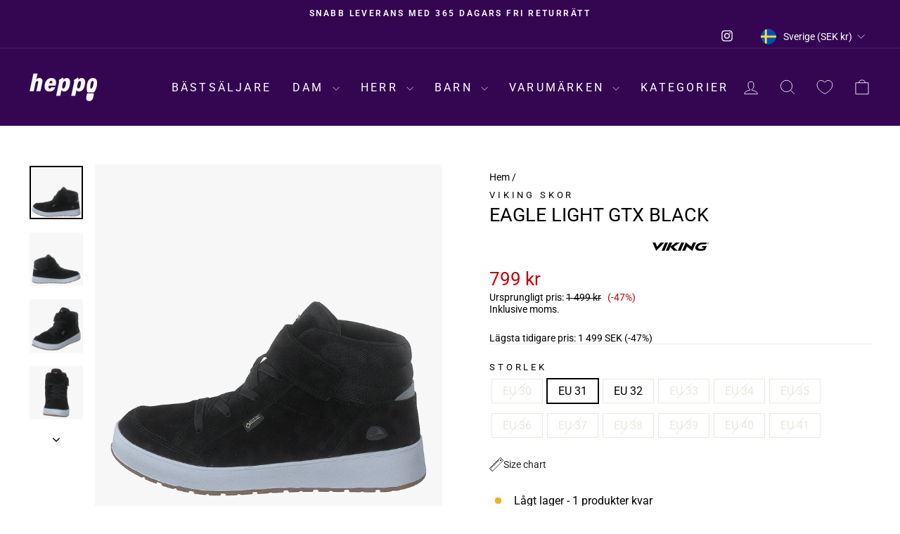

--- FILE ---
content_type: text/html; charset=utf-8
request_url: https://heppo.com/products/viking-eagle-light-gtx-black
body_size: 81550
content:
<!doctype html>
<html class="no-js" lang="sv" dir="ltr">
<head>
	<script src="//heppo.com/cdn/shop/files/pandectes-rules.js?v=18392363173599652195"></script>
	
	
	
  <meta charset="utf-8">
  <meta http-equiv="X-UA-Compatible" content="IE=edge,chrome=1">
  <meta name="viewport" content="width=device-width,initial-scale=1">
  <meta name="theme-color" content="#ff00ff">
  <link rel="canonical" href="https://heppo.com/products/viking-eagle-light-gtx-black">
  <link rel="preconnect" href="https://cdn.shopify.com" crossorigin>
  <link rel="preconnect" href="https://fonts.shopifycdn.com" crossorigin>
  <link rel="dns-prefetch" href="https://productreviews.shopifycdn.com">
  <link rel="dns-prefetch" href="https://ajax.googleapis.com">
  <link rel="dns-prefetch" href="https://maps.googleapis.com">
  <link rel="dns-prefetch" href="https://maps.gstatic.com"><link rel="shortcut icon" href="//heppo.com/cdn/shop/files/Shopify_Logos_Square_1_32x32.png?v=1664277799" type="image/png" /><title>Viking Eagle Light Gtx Black
&ndash; Heppo.com
</title>
<meta name="description" content="Buy Viking Eagle Light Gtx Black online at Heppo! Find your perfect shoe from Viking. Fast shipping &amp; hassle-free returns"><meta property="og:site_name" content="Heppo.com">
  <meta property="og:url" content="https://heppo.com/products/viking-eagle-light-gtx-black">
  <meta property="og:title" content="Eagle Light Gtx Black">
  <meta property="og:type" content="product">
  <meta property="og:description" content="Buy Viking Eagle Light Gtx Black online at Heppo! Find your perfect shoe from Viking. Fast shipping &amp; hassle-free returns"><meta property="og:image" content="http://heppo.com/cdn/shop/products/60658-04_6fdf84e8-61af-4c62-885b-943f4f86fea3.png?v=1704736235">
    <meta property="og:image:secure_url" content="https://heppo.com/cdn/shop/products/60658-04_6fdf84e8-61af-4c62-885b-943f4f86fea3.png?v=1704736235">
    <meta property="og:image:width" content="1470">
    <meta property="og:image:height" content="1470"><meta name="twitter:site" content="@">
  <meta name="twitter:card" content="summary_large_image">
  <meta name="twitter:title" content="Eagle Light Gtx Black">
  <meta name="twitter:description" content="Buy Viking Eagle Light Gtx Black online at Heppo! Find your perfect shoe from Viking. Fast shipping &amp; hassle-free returns">
<style data-shopify>@font-face {
  font-family: Roboto;
  font-weight: 400;
  font-style: normal;
  font-display: swap;
  src: url("//heppo.com/cdn/fonts/roboto/roboto_n4.2019d890f07b1852f56ce63ba45b2db45d852cba.woff2") format("woff2"),
       url("//heppo.com/cdn/fonts/roboto/roboto_n4.238690e0007583582327135619c5f7971652fa9d.woff") format("woff");
}

  @font-face {
  font-family: Roboto;
  font-weight: 400;
  font-style: normal;
  font-display: swap;
  src: url("//heppo.com/cdn/fonts/roboto/roboto_n4.2019d890f07b1852f56ce63ba45b2db45d852cba.woff2") format("woff2"),
       url("//heppo.com/cdn/fonts/roboto/roboto_n4.238690e0007583582327135619c5f7971652fa9d.woff") format("woff");
}


  @font-face {
  font-family: Roboto;
  font-weight: 600;
  font-style: normal;
  font-display: swap;
  src: url("//heppo.com/cdn/fonts/roboto/roboto_n6.3d305d5382545b48404c304160aadee38c90ef9d.woff2") format("woff2"),
       url("//heppo.com/cdn/fonts/roboto/roboto_n6.bb37be020157f87e181e5489d5e9137ad60c47a2.woff") format("woff");
}

  @font-face {
  font-family: Roboto;
  font-weight: 400;
  font-style: italic;
  font-display: swap;
  src: url("//heppo.com/cdn/fonts/roboto/roboto_i4.57ce898ccda22ee84f49e6b57ae302250655e2d4.woff2") format("woff2"),
       url("//heppo.com/cdn/fonts/roboto/roboto_i4.b21f3bd061cbcb83b824ae8c7671a82587b264bf.woff") format("woff");
}

  @font-face {
  font-family: Roboto;
  font-weight: 600;
  font-style: italic;
  font-display: swap;
  src: url("//heppo.com/cdn/fonts/roboto/roboto_i6.ebd6b6733fb2b030d60cbf61316511a7ffd82fb3.woff2") format("woff2"),
       url("//heppo.com/cdn/fonts/roboto/roboto_i6.1363905a6d5249605bc5e0f859663ffe95ac3bed.woff") format("woff");
}

</style><link href="//heppo.com/cdn/shop/t/54/assets/theme.css?v=88227715738948942221743623020" rel="stylesheet" type="text/css" media="all" />
<style data-shopify>:root {
    --typeHeaderPrimary: Roboto;
    --typeHeaderFallback: sans-serif;
    --typeHeaderSize: 32px;
    --typeHeaderWeight: 400;
    --typeHeaderLineHeight: 1;
    --typeHeaderSpacing: 0.0em;

    --typeBasePrimary:Roboto;
    --typeBaseFallback:sans-serif;
    --typeBaseSize: 16px;
    --typeBaseWeight: 400;
    --typeBaseSpacing: 0.0em;
    --typeBaseLineHeight: 1.2;
    --typeBaselineHeightMinus01: 1.1;

    --typeCollectionTitle: 25px;

    --iconWeight: 2px;
    --iconLinecaps: miter;

    
        --buttonRadius: 0;
    

    --colorGridOverlayOpacity: 0.1;
    }

    .placeholder-content {
    background-image: linear-gradient(100deg, #f7f7f7 40%, #efefef 63%, #f7f7f7 79%);
    }</style><script>
    document.documentElement.className = document.documentElement.className.replace('no-js', 'js');

    window.theme = window.theme || {};
    theme.routes = {
      home: "/",
      cart: "/cart.js",
      cartPage: "/cart",
      cartAdd: "/cart/add.js",
      cartChange: "/cart/change.js",
      search: "/search",
      predictiveSearch: "/search/suggest"
    };
    theme.strings = {
      soldOut: "Utsåld",
      unavailable: "Inte tillgänglig",
      inStockLabel: "Finns i lager, redo att skickas",
      oneStockLabel: "Lågt lager - [count] produkter kvar",
      otherStockLabel: "Lågt lager - [count] produkter kvar",
      willNotShipUntil: "Klar att skickas [date]",
      willBeInStockAfter: "Åter i lager [date]",
      waitingForStock: "Väntar på påfyllning",
      savePrice: "(-[saved_amount])",
      cartEmpty: "Din varukorg är för närvarande tom.",
      cartTermsConfirmation: "Du måste godkänna försäljningsvillkoren för att kunna checka ut",
      searchCollections: "Produktkollektioner",
      searchPages: "Sidor:",
      searchArticles: "Artiklar:",
      productFrom: "från ",
      maxQuantity: "Du kan bara ha [quantity] av [title] i din varukorg."
    };
    theme.settings = {
      cartType: "drawer",
      isCustomerTemplate: false,
      moneyFormat: "{{amount_no_decimals}} kr",
      saveType: "percent",
      productImageSize: "portrait",
      productImageCover: false,
      predictiveSearch: false,
      predictiveSearchType: null,
      predictiveSearchVendor: false,
      predictiveSearchPrice: false,
      quickView: false,
      themeName: 'Impulse',
      themeVersion: "7.4.0"
    };
  </script><script>window.performance && window.performance.mark && window.performance.mark('shopify.content_for_header.start');</script><meta name="google-site-verification" content="8MilO8ELP1WTaDo0KGcYwivEkTHwMk1S-CYdPft3t5I">
<meta id="shopify-digital-wallet" name="shopify-digital-wallet" content="/61429547162/digital_wallets/dialog">
<meta name="shopify-checkout-api-token" content="e13e2fe16a71d394da99d2e01f63fc16">
<link rel="alternate" hreflang="x-default" href="https://heppo.com/products/viking-eagle-light-gtx-black">
<link rel="alternate" hreflang="de-AT" href="https://heppo.com/de-at/products/viking-eagle-light-gtx-black">
<link rel="alternate" hreflang="nl-BE" href="https://heppo.com/nl-be/products/viking-eagle-light-gtx-black">
<link rel="alternate" hreflang="fr-BE" href="https://heppo.com/fr-be/products/viking-eagle-light-gtx-black">
<link rel="alternate" hreflang="cs-CZ" href="https://heppo.com/cs-cz/products/viking-eagle-light-gtx-black">
<link rel="alternate" hreflang="da-DK" href="https://heppo.com/da-dk/products/viking-eagle-light-gtx-black">
<link rel="alternate" hreflang="en-GB" href="https://heppo.com/en-gb/products/viking-eagle-light-gtx-black">
<link rel="alternate" hreflang="et-EE" href="https://heppo.com/et-ee/products/viking-eagle-light-gtx-black">
<link rel="alternate" hreflang="fi-FI" href="https://heppo.com/fi-fi/products/viking-eagle-light-gtx-black">
<link rel="alternate" hreflang="fr-FR" href="https://heppo.com/fr-fr/products/viking-eagle-light-gtx-black">
<link rel="alternate" hreflang="de-DE" href="https://heppo.com/de-de/products/viking-eagle-light-gtx-black">
<link rel="alternate" hreflang="is-IS" href="https://heppo.com/is-is/products/viking-eagle-light-gtx-black">
<link rel="alternate" hreflang="en-IE" href="https://heppo.com/en-ie/products/viking-eagle-light-gtx-black">
<link rel="alternate" hreflang="it-IT" href="https://heppo.com/it-it/products/viking-eagle-light-gtx-black">
<link rel="alternate" hreflang="lv-LV" href="https://heppo.com/lv-lv/products/viking-eagle-light-gtx-black">
<link rel="alternate" hreflang="lt-LT" href="https://heppo.com/lt-lt/products/viking-eagle-light-gtx-black">
<link rel="alternate" hreflang="fr-LU" href="https://heppo.com/fr-lu/products/viking-eagle-light-gtx-black">
<link rel="alternate" hreflang="nl-LU" href="https://heppo.com/nl-lu/products/viking-eagle-light-gtx-black">
<link rel="alternate" hreflang="en-LU" href="https://heppo.com/en-lu/products/viking-eagle-light-gtx-black">
<link rel="alternate" hreflang="nl-NL" href="https://heppo.com/nl-nl/products/viking-eagle-light-gtx-black">
<link rel="alternate" hreflang="no-NO" href="https://heppo.com/no-no/products/viking-eagle-light-gtx-black">
<link rel="alternate" hreflang="pl-PL" href="https://heppo.com/pl-pl/products/viking-eagle-light-gtx-black">
<link rel="alternate" hreflang="pt-PT" href="https://heppo.com/pt-pt/products/viking-eagle-light-gtx-black">
<link rel="alternate" hreflang="sk-SK" href="https://heppo.com/sk-sk/products/viking-eagle-light-gtx-black">
<link rel="alternate" hreflang="sl-SI" href="https://heppo.com/sl-si/products/viking-eagle-light-gtx-black">
<link rel="alternate" hreflang="es-ES" href="https://heppo.com/es-es/products/viking-eagle-light-gtx-black">
<link rel="alternate" hreflang="de-CH" href="https://heppo.com/de-ch/products/viking-eagle-light-gtx-black">
<link rel="alternate" hreflang="fr-CH" href="https://heppo.com/fr-ch/products/viking-eagle-light-gtx-black">
<link rel="alternate" hreflang="it-CH" href="https://heppo.com/it-ch/products/viking-eagle-light-gtx-black">
<link rel="alternate" hreflang="sv-SE" href="https://heppo.com/products/viking-eagle-light-gtx-black">
<link rel="alternate" type="application/json+oembed" href="https://heppo.com/products/viking-eagle-light-gtx-black.oembed">
<script async="async" src="/checkouts/internal/preloads.js?locale=sv-SE"></script>
<script id="apple-pay-shop-capabilities" type="application/json">{"shopId":61429547162,"countryCode":"SE","currencyCode":"SEK","merchantCapabilities":["supports3DS"],"merchantId":"gid:\/\/shopify\/Shop\/61429547162","merchantName":"Heppo.com","requiredBillingContactFields":["postalAddress","email","phone"],"requiredShippingContactFields":["postalAddress","email","phone"],"shippingType":"shipping","supportedNetworks":["visa","maestro","masterCard","amex"],"total":{"type":"pending","label":"Heppo.com","amount":"1.00"},"shopifyPaymentsEnabled":true,"supportsSubscriptions":true}</script>
<script id="shopify-features" type="application/json">{"accessToken":"e13e2fe16a71d394da99d2e01f63fc16","betas":["rich-media-storefront-analytics"],"domain":"heppo.com","predictiveSearch":true,"shopId":61429547162,"locale":"sv"}</script>
<script>var Shopify = Shopify || {};
Shopify.shop = "heppo-com.myshopify.com";
Shopify.locale = "sv";
Shopify.currency = {"active":"SEK","rate":"1.0"};
Shopify.country = "SE";
Shopify.theme = {"name":"AT | NEW 2024","id":176881172806,"schema_name":"Impulse","schema_version":"7.4.0","theme_store_id":857,"role":"main"};
Shopify.theme.handle = "null";
Shopify.theme.style = {"id":null,"handle":null};
Shopify.cdnHost = "heppo.com/cdn";
Shopify.routes = Shopify.routes || {};
Shopify.routes.root = "/";</script>
<script type="module">!function(o){(o.Shopify=o.Shopify||{}).modules=!0}(window);</script>
<script>!function(o){function n(){var o=[];function n(){o.push(Array.prototype.slice.apply(arguments))}return n.q=o,n}var t=o.Shopify=o.Shopify||{};t.loadFeatures=n(),t.autoloadFeatures=n()}(window);</script>
<script id="shop-js-analytics" type="application/json">{"pageType":"product"}</script>
<script defer="defer" async type="module" src="//heppo.com/cdn/shopifycloud/shop-js/modules/v2/client.init-shop-cart-sync_BQ29hUGy.sv.esm.js"></script>
<script defer="defer" async type="module" src="//heppo.com/cdn/shopifycloud/shop-js/modules/v2/chunk.common_DVZgvets.esm.js"></script>
<script defer="defer" async type="module" src="//heppo.com/cdn/shopifycloud/shop-js/modules/v2/chunk.modal_Dp9EJq-l.esm.js"></script>
<script type="module">
  await import("//heppo.com/cdn/shopifycloud/shop-js/modules/v2/client.init-shop-cart-sync_BQ29hUGy.sv.esm.js");
await import("//heppo.com/cdn/shopifycloud/shop-js/modules/v2/chunk.common_DVZgvets.esm.js");
await import("//heppo.com/cdn/shopifycloud/shop-js/modules/v2/chunk.modal_Dp9EJq-l.esm.js");

  window.Shopify.SignInWithShop?.initShopCartSync?.({"fedCMEnabled":true,"windoidEnabled":true});

</script>
<script>(function() {
  var isLoaded = false;
  function asyncLoad() {
    if (isLoaded) return;
    isLoaded = true;
    var urls = ["https:\/\/sizechart.apps.avada.io\/scripttag\/avada-size-chart.min.js?shop=heppo-com.myshopify.com","https:\/\/cdn.instantbrandpage.lowfruitsolutions.com\/8183cb514f95060e3db62ed45c317a83\/featured-slider-35eb460fa8c7439c19ede1901ffc41f3.js?shop=heppo-com.myshopify.com","https:\/\/cdn.instantbrandpage.lowfruitsolutions.com\/8183cb514f95060e3db62ed45c317a83\/brand-page-7bbe7c8eca4dff40a67179230b242025.js?shop=heppo-com.myshopify.com"];
    for (var i = 0; i < urls.length; i++) {
      var s = document.createElement('script');
      s.type = 'text/javascript';
      s.async = true;
      s.src = urls[i];
      var x = document.getElementsByTagName('script')[0];
      x.parentNode.insertBefore(s, x);
    }
  };
  if(window.attachEvent) {
    window.attachEvent('onload', asyncLoad);
  } else {
    window.addEventListener('load', asyncLoad, false);
  }
})();</script>
<script id="__st">var __st={"a":61429547162,"offset":3600,"reqid":"6c000ea2-1280-4d90-b466-b0914a2576c5-1769370712","pageurl":"heppo.com\/products\/viking-eagle-light-gtx-black","u":"7412e4c52ccc","p":"product","rtyp":"product","rid":7507898204314};</script>
<script>window.ShopifyPaypalV4VisibilityTracking = true;</script>
<script id="captcha-bootstrap">!function(){'use strict';const t='contact',e='account',n='new_comment',o=[[t,t],['blogs',n],['comments',n],[t,'customer']],c=[[e,'customer_login'],[e,'guest_login'],[e,'recover_customer_password'],[e,'create_customer']],r=t=>t.map((([t,e])=>`form[action*='/${t}']:not([data-nocaptcha='true']) input[name='form_type'][value='${e}']`)).join(','),a=t=>()=>t?[...document.querySelectorAll(t)].map((t=>t.form)):[];function s(){const t=[...o],e=r(t);return a(e)}const i='password',u='form_key',d=['recaptcha-v3-token','g-recaptcha-response','h-captcha-response',i],f=()=>{try{return window.sessionStorage}catch{return}},m='__shopify_v',_=t=>t.elements[u];function p(t,e,n=!1){try{const o=window.sessionStorage,c=JSON.parse(o.getItem(e)),{data:r}=function(t){const{data:e,action:n}=t;return t[m]||n?{data:e,action:n}:{data:t,action:n}}(c);for(const[e,n]of Object.entries(r))t.elements[e]&&(t.elements[e].value=n);n&&o.removeItem(e)}catch(o){console.error('form repopulation failed',{error:o})}}const l='form_type',E='cptcha';function T(t){t.dataset[E]=!0}const w=window,h=w.document,L='Shopify',v='ce_forms',y='captcha';let A=!1;((t,e)=>{const n=(g='f06e6c50-85a8-45c8-87d0-21a2b65856fe',I='https://cdn.shopify.com/shopifycloud/storefront-forms-hcaptcha/ce_storefront_forms_captcha_hcaptcha.v1.5.2.iife.js',D={infoText:'Skyddas av hCaptcha',privacyText:'Integritet',termsText:'Villkor'},(t,e,n)=>{const o=w[L][v],c=o.bindForm;if(c)return c(t,g,e,D).then(n);var r;o.q.push([[t,g,e,D],n]),r=I,A||(h.body.append(Object.assign(h.createElement('script'),{id:'captcha-provider',async:!0,src:r})),A=!0)});var g,I,D;w[L]=w[L]||{},w[L][v]=w[L][v]||{},w[L][v].q=[],w[L][y]=w[L][y]||{},w[L][y].protect=function(t,e){n(t,void 0,e),T(t)},Object.freeze(w[L][y]),function(t,e,n,w,h,L){const[v,y,A,g]=function(t,e,n){const i=e?o:[],u=t?c:[],d=[...i,...u],f=r(d),m=r(i),_=r(d.filter((([t,e])=>n.includes(e))));return[a(f),a(m),a(_),s()]}(w,h,L),I=t=>{const e=t.target;return e instanceof HTMLFormElement?e:e&&e.form},D=t=>v().includes(t);t.addEventListener('submit',(t=>{const e=I(t);if(!e)return;const n=D(e)&&!e.dataset.hcaptchaBound&&!e.dataset.recaptchaBound,o=_(e),c=g().includes(e)&&(!o||!o.value);(n||c)&&t.preventDefault(),c&&!n&&(function(t){try{if(!f())return;!function(t){const e=f();if(!e)return;const n=_(t);if(!n)return;const o=n.value;o&&e.removeItem(o)}(t);const e=Array.from(Array(32),(()=>Math.random().toString(36)[2])).join('');!function(t,e){_(t)||t.append(Object.assign(document.createElement('input'),{type:'hidden',name:u})),t.elements[u].value=e}(t,e),function(t,e){const n=f();if(!n)return;const o=[...t.querySelectorAll(`input[type='${i}']`)].map((({name:t})=>t)),c=[...d,...o],r={};for(const[a,s]of new FormData(t).entries())c.includes(a)||(r[a]=s);n.setItem(e,JSON.stringify({[m]:1,action:t.action,data:r}))}(t,e)}catch(e){console.error('failed to persist form',e)}}(e),e.submit())}));const S=(t,e)=>{t&&!t.dataset[E]&&(n(t,e.some((e=>e===t))),T(t))};for(const o of['focusin','change'])t.addEventListener(o,(t=>{const e=I(t);D(e)&&S(e,y())}));const B=e.get('form_key'),M=e.get(l),P=B&&M;t.addEventListener('DOMContentLoaded',(()=>{const t=y();if(P)for(const e of t)e.elements[l].value===M&&p(e,B);[...new Set([...A(),...v().filter((t=>'true'===t.dataset.shopifyCaptcha))])].forEach((e=>S(e,t)))}))}(h,new URLSearchParams(w.location.search),n,t,e,['guest_login'])})(!0,!0)}();</script>
<script integrity="sha256-4kQ18oKyAcykRKYeNunJcIwy7WH5gtpwJnB7kiuLZ1E=" data-source-attribution="shopify.loadfeatures" defer="defer" src="//heppo.com/cdn/shopifycloud/storefront/assets/storefront/load_feature-a0a9edcb.js" crossorigin="anonymous"></script>
<script data-source-attribution="shopify.dynamic_checkout.dynamic.init">var Shopify=Shopify||{};Shopify.PaymentButton=Shopify.PaymentButton||{isStorefrontPortableWallets:!0,init:function(){window.Shopify.PaymentButton.init=function(){};var t=document.createElement("script");t.src="https://heppo.com/cdn/shopifycloud/portable-wallets/latest/portable-wallets.sv.js",t.type="module",document.head.appendChild(t)}};
</script>
<script data-source-attribution="shopify.dynamic_checkout.buyer_consent">
  function portableWalletsHideBuyerConsent(e){var t=document.getElementById("shopify-buyer-consent"),n=document.getElementById("shopify-subscription-policy-button");t&&n&&(t.classList.add("hidden"),t.setAttribute("aria-hidden","true"),n.removeEventListener("click",e))}function portableWalletsShowBuyerConsent(e){var t=document.getElementById("shopify-buyer-consent"),n=document.getElementById("shopify-subscription-policy-button");t&&n&&(t.classList.remove("hidden"),t.removeAttribute("aria-hidden"),n.addEventListener("click",e))}window.Shopify?.PaymentButton&&(window.Shopify.PaymentButton.hideBuyerConsent=portableWalletsHideBuyerConsent,window.Shopify.PaymentButton.showBuyerConsent=portableWalletsShowBuyerConsent);
</script>
<script data-source-attribution="shopify.dynamic_checkout.cart.bootstrap">document.addEventListener("DOMContentLoaded",(function(){function t(){return document.querySelector("shopify-accelerated-checkout-cart, shopify-accelerated-checkout")}if(t())Shopify.PaymentButton.init();else{new MutationObserver((function(e,n){t()&&(Shopify.PaymentButton.init(),n.disconnect())})).observe(document.body,{childList:!0,subtree:!0})}}));
</script>
<link id="shopify-accelerated-checkout-styles" rel="stylesheet" media="screen" href="https://heppo.com/cdn/shopifycloud/portable-wallets/latest/accelerated-checkout-backwards-compat.css" crossorigin="anonymous">
<style id="shopify-accelerated-checkout-cart">
        #shopify-buyer-consent {
  margin-top: 1em;
  display: inline-block;
  width: 100%;
}

#shopify-buyer-consent.hidden {
  display: none;
}

#shopify-subscription-policy-button {
  background: none;
  border: none;
  padding: 0;
  text-decoration: underline;
  font-size: inherit;
  cursor: pointer;
}

#shopify-subscription-policy-button::before {
  box-shadow: none;
}

      </style>

<script>window.performance && window.performance.mark && window.performance.mark('shopify.content_for_header.end');</script><script src="//heppo.com/cdn/shop/t/54/assets/vendor-scripts-v11.js" defer="defer"></script><link rel="stylesheet" href="//heppo.com/cdn/shop/t/54/assets/country-flags.css"><script src="//heppo.com/cdn/shop/t/54/assets/theme.js?v=66447858802808184731736499800" defer="defer"></script>

	<!-- Added by AVADA SEO Suite -->
	
<meta property="og:site_name" content="Heppo.com">
<meta property="og:url" content="https://heppo.com/products/viking-eagle-light-gtx-black">
<meta property="og:title" content="Heppo.com">
<meta property="og:type" content="product">
<meta property="og:description" content="Buy Viking Eagle Light Gtx Black online at Heppo! Find your perfect shoe from Viking. Fast shipping &amp; hassle-free returns"><meta property="product:availability" content="instock">
  <meta property="product:price:amount" content="799">
  <meta property="product:price:currency" content="SEK"><meta property="og:image" content="http://heppo.com/cdn/shop/products/60658-04_6fdf84e8-61af-4c62-885b-943f4f86fea3.png?v=1704736235">
<meta property="og:image:secure_url" content="https://heppo.com/cdn/shop/products/60658-04_6fdf84e8-61af-4c62-885b-943f4f86fea3.png?v=1704736235">
<meta property="og:image:width" content="">
<meta property="og:image:height" content="">
<meta property="og:image:alt" content="">
    
<meta name="twitter:site" content="@Heppo.com"><meta name="twitter:card" content="summary_large_image">
<meta name="twitter:title" content="Heppo.com">
<meta name="twitter:description" content="Buy Viking Eagle Light Gtx Black online at Heppo! Find your perfect shoe from Viking. Fast shipping &amp; hassle-free returns">
<meta name="twitter:image" content="http://heppo.com/cdn/shop/products/60658-04_6fdf84e8-61af-4c62-885b-943f4f86fea3.png?v=1704736235">
    

	<!-- /Added by AVADA SEO Suite -->
	<!-- BEGIN app block: shopify://apps/pandectes-gdpr/blocks/banner/58c0baa2-6cc1-480c-9ea6-38d6d559556a -->
  
    
      <!-- TCF is active, scripts are loaded above -->
      
      <script>
        
          window.PandectesSettings = {"store":{"id":61429547162,"plan":"plus","theme":"AT | NEW 2024","primaryLocale":"en","adminMode":false,"headless":false,"storefrontRootDomain":"","checkoutRootDomain":"","storefrontAccessToken":""},"tsPublished":1743772033,"declaration":{"showPurpose":false,"showProvider":false,"declIntroText":"We use cookies to optimize website functionality, analyze the performance, and provide personalized experience to you. Some cookies are essential to make the website operate and function correctly. Those cookies cannot be disabled. In this window you can manage your preference of cookies.","showDateGenerated":true},"language":{"unpublished":[],"languageMode":"Multilingual","fallbackLanguage":"en","languageDetection":"locale","languagesSupported":["cs","da","nl","et","fi","fr","de","is","it","lv","lt","no","pl","pt","sk","sl","es","sv"]},"texts":{"managed":{"headerText":{"cs":"ZÁLEŽÍ NÁM NA VAŠEM SOUKROMÍ","da":"VI BEKYMRER OS OM DIT PRIVATLIV","de":"WIR KÜMMERN UNS UM IHRE PRIVATSPHÄRE","en":"WE CARE ABOUT YOUR PRIVACY","es":"NOS PREOCUPAMOS POR TU PRIVACIDAD","et":"ME HOOLIME TEIE PRIVAATSUSE KOHTA","fi":"VÄLITÄMME YKSITYISYYDESTÄSI","fr":"NOUS NOUS SOUCIONS DE VOTRE VIE PRIVÉE","it":"CI IMPORTA DELLA TUA PRIVACY","lt":"MUMS RŪPINA JŪSŲ PRIVATUMAS","lv":"MĒS RŪPĒJAM JŪSU PRIVATUMS","nl":"WIJ ZORGEN VOOR UW PRIVACY","pl":"DBAMY O TWOJĄ PRYWATNOŚĆ","pt":"NÓS NOS PREOCUPAMOS COM SUA PRIVACIDADE","sk":"ZÁLEŽÍ NÁM NA VAŠOM SÚKROMÍ","sl":"SKRB NAM je VAŠA ZASEBNOST","sv":"VI SKRÄDDARSYR DIN UPPLEVELSE","is":"Okkur þykir vænt um persónuvernd þína","no":"VI BRYR OSS OM PERSONVERNET DITT"},"consentText":{"cs":"Používáme soubory cookie a další technologie k udržení spolehlivosti a bezpečnosti našich webových stránek, k měření výkonu a poskytování personalizovaného zážitku z nakupování.","da":"Vi bruger cookies og andre teknologier til at holde vores websted pålideligt og sikkert, til at måle ydeevne og give en personlig købsoplevelse.","de":"Wir verwenden Cookies und andere Technologien, um unsere Website zuverlässig und sicher zu halten, die Leistung zu messen und ein personalisiertes Einkaufserlebnis zu bieten.","en":"We use cookies and other technologies to keep our website reliable and secure, to measure performance and to provide a personalized shopping experience.","es":"Usamos cookies y otras tecnologías para mantener nuestro sitio web confiable y seguro, para medir el rendimiento y brindar una experiencia de compra personalizada.","et":"Kasutame küpsiseid ja muid tehnoloogiaid, et hoida meie veebisait usaldusväärne ja turvaline, mõõta toimivust ja pakkuda isikupärastatud ostukogemust.","fi":"Käytämme evästeitä ja muita teknologiaa pitääksemme verkkosivustomme luotettavana ja turvallisena, mitataksemme suorituskykyä ja tarjotaksemme sinulle yksilöllisen ostokokemuksen.","fr":"Nous utilisons des cookies et d'autres technologies pour assurer la fiabilité et la sécurité de notre site Web, mesurer les performances et offrir une expérience d'achat personnalisée.","it":"Utilizziamo i cookie e altre tecnologie per mantenere il nostro sito Web affidabile e sicuro, per misurare le prestazioni e fornire un'esperienza di acquisto personalizzata.","lt":"Naudojame slapukus ir kitas technologijas, kad mūsų svetainė būtų patikima ir saugi, įvertintume našumą ir suteiktume individualizuotą apsipirkimo patirtį.","lv":"Mēs izmantojam sīkfailus un citas tehnoloģijas, lai mūsu vietne būtu uzticama un droša, novērtētu veiktspēju un nodrošinātu personalizētu iepirkšanās pieredzi.","nl":"We gebruiken cookies en andere technologieën om onze website betrouwbaar en veilig te houden, de prestaties te meten en een gepersonaliseerde winkelervaring te bieden.","pl":"Używamy plików cookie i innych technologii, aby nasza witryna była niezawodna i bezpieczna, aby mierzyć wydajność i zapewniać spersonalizowane zakupy.","pt":"Usamos cookies e outras tecnologias para manter nosso site confiável e seguro, para medir o desempenho e fornecer uma experiência de compra personalizada.","sk":"Používame súbory cookie a ďalšie technológie, aby sme udržali našu webovú stránku spoľahlivú a zabezpečenú, aby sme merali výkonnosť a poskytovali personalizovaný zážitok z nakupovania.","sl":"Piškotke in druge tehnologije uporabljamo za zagotavljanje zanesljivosti in varnosti naše spletne strani, za merjenje učinkovitosti in zagotavljanje prilagojene nakupovalne izkušnje.","sv":"Vi använder cookies och liknande teknik för att hålla vår webbplats pålitlig och säker, för att mäta prestanda och för att ge en personlig shoppingupplevelse.","is":"Við notum vafrakökur og aðra tækni til að halda vefsíðunni okkar áreiðanlegri og öruggri, til að mæla frammistöðu og veita persónulega verslunarupplifun.","no":"Vi bruker informasjonskapsler og lignende teknologier for å holde nettsiden vår pålitelig og sikker, for å måle ytelse og gi en personlig handleopplevelse."},"linkText":{"cs":"Zjistěte více","da":"Få mere at vide","de":"Erfahren Sie mehr","en":"Learn more","es":"Aprende más","et":"Lisateavet","fi":"Lue lisää","fr":"Apprendre encore plus","it":"Saperne di più","lt":"Sužinokite daugiau","lv":"Uzzināt vairāk","nl":"Kom meer te weten","pl":"Ucz się więcej","pt":"Saber mais","sk":"Uč sa viac","sl":"Nauči se več","sv":"Läs mer","is":"Læra meira","no":"Les mer"},"imprintText":{"cs":"Otisk","da":"Aftryk","de":"Impressum","en":"Imprint","es":"Imprimir","et":"Imprint","fi":"Jälki","fr":"Imprimer","it":"Impronta","lt":"Įspaudas","lv":"Nospiedums","nl":"Afdruk","pl":"Odcisk","pt":"Imprimir","sk":"odtlačok","sl":"Odtis","sv":"Avtryck","is":"Áletrun","no":"Avtrykk"},"googleLinkText":{"cs":"Zásady ochrany soukromí Google","da":"Googles privatlivsbetingelser","de":"Googles Datenschutzbestimmungen","en":"Google's Privacy Terms","es":"Términos de privacidad de Google","et":"Google'i privaatsustingimused","fi":"Googlen tietosuojaehdot","fr":"Conditions de confidentialité de Google","it":"Termini sulla privacy di Google","lt":"Google privatumo sąlygos","lv":"Google konfidencialitātes noteikumi","nl":"Privacyvoorwaarden van Google","pl":"Warunki prywatności Google","pt":"Termos de Privacidade do Google","sk":"Podmienky ochrany súkromia Google","sl":"Googlov pravilnik o zasebnosti","sv":"Googles sekretessvillkor"},"allowButtonText":{"cs":"Pokračovat","da":"Fortsæt til","de":"Weitermachen","en":"Continue","es":"Continuar","et":"Jätka","fi":"Jatka","fr":"Continuer","it":"Continua","lt":"Tęsti","lv":"Turpināt","nl":"Doorgaan","pl":"Kontynuować","pt":"Continuar","sk":"ďalej","sl":"Nadaljuj","sv":"Fortsätt","is":"Halda áfram","no":"Fortsette"},"denyButtonText":{"cs":"Pokles","da":"Nedgang","de":"Abfall","en":"Decline","es":"Rechazar","et":"Keeldumine","fi":"Hylkää","fr":"Déclin","it":"Declino","lt":"Atmesti","lv":"Noraidīt","nl":"Afwijzen","pl":"Spadek","pt":"Declínio","sk":"Odmietnuť","sl":"Zavrni","sv":"Avböj","is":"Afneita","no":"Avslå"},"dismissButtonText":{"cs":"OK","da":"Okay","de":"OK","en":"Ok","es":"De acuerdo","et":"Okei","fi":"Ok","fr":"D'accord","it":"OK","lt":"Gerai","lv":"Labi","nl":"OK","pl":"OK","pt":"OK","sk":"Dobre","sl":"V redu","sv":"Ok","is":"Allt í lagi","no":"Ok"},"leaveSiteButtonText":{"cs":"Opustit tento web","da":"Forlad dette websted","de":"Verlassen Sie diese Seite","en":"Leave this site","es":"dejar este sitio","et":"Lahku sellelt saidilt","fi":"Poistu tältä sivustolta","fr":"Quitter ce site","it":"Lascia questo sito","lt":"Palikite šią svetainę","lv":"Atstāt šo vietni","nl":"Verlaat deze site","pl":"Opuść tę witrynę","pt":"Sair deste site","sk":"Opustite túto stránku","sl":"Zapusti to spletno mesto","sv":"Lämna den här webbplatsen","is":"Farðu frá þessari síðu","no":"Forlat denne siden"},"preferencesButtonText":{"cs":"Nastavení","da":"Dine indstillinger","de":"Einstellungen","en":"Settings","es":"Ajustes","et":"Seaded","fi":"Asetukset","fr":"Paramètres","it":"Impostazioni","lt":"Nustatymai","lv":"Iestatījumi","nl":"Instellingen","pl":"Ustawienia","pt":"Configurações","sk":"nastavenie","sl":"nastavitve","sv":"Inställningar","is":"Stillingar","no":"Innstillinger"},"cookiePolicyText":{"cs":"Zásady používání souborů cookie","da":"Cookiepolitik","de":"Cookie-Richtlinie","en":"Cookie policy","es":"Política de cookies","et":"Küpsiste poliitika","fi":"Evästekäytäntö","fr":"Politique relative aux cookies","it":"Gestione dei Cookie","lt":"Slapukų politika","lv":"Sīkdatņu politika","nl":"Cookie beleid","pl":"Polityka Cookie","pt":"política de cookies","sk":"Zásady používania súborov cookie","sl":"Politika piškotkov","sv":"Cookiepolicy","is":"Cookie stefna","no":"Cookie policy"},"preferencesPopupTitleText":{"cs":"Spravujte předvolby souhlasu","da":"Administrer samtykkepræferencer","de":"Einwilligungspräferenzen verwalten","en":"Manage consent preferences","es":"Administrar preferencias de consentimiento","et":"Hallake nõusoleku eelistusi","fi":"Hallinnoi suostumusasetuksia","fr":"Gérer les préférences de consentement","it":"Gestisci le preferenze di consenso","lt":"Tvarkykite sutikimo nuostatas","lv":"Pārvaldiet piekrišanas preferences","nl":"Toestemmingsvoorkeuren beheren","pl":"Zarządzaj preferencjami dotyczącymi zgody","pt":"Gerenciar preferências de consentimento","sk":"Spravujte predvoľby súhlasu","sl":"Upravljajte nastavitve soglasja","sv":"Hantera samtyckespreferenser","is":"Stjórna samþykkisstillingum","no":"Administrer samtykkepreferanser"},"preferencesPopupIntroText":{"cs":"Soubory cookie používáme k optimalizaci funkčnosti webu, analýze výkonu a poskytování personalizovaného zážitku. Některé soubory cookie jsou nezbytné pro správné fungování a fungování webových stránek. Tyto soubory cookie nelze zakázat. V tomto okně můžete spravovat své preference souborů cookie.","da":"Vi bruger cookies til at optimere hjemmesidens funktionalitet, analysere ydeevnen og give dig en personlig oplevelse. Nogle cookies er nødvendige for at få hjemmesiden til at fungere og fungere korrekt. Disse cookies kan ikke deaktiveres. I dette vindue kan du administrere dine præferencer for cookies.","de":"Wir verwenden Cookies, um die Funktionalität der Website zu optimieren, die Leistung zu analysieren und Ihnen ein personalisiertes Erlebnis zu bieten. Einige Cookies sind unerlässlich, damit die Website ordnungsgemäß funktioniert und funktioniert. Diese Cookies können nicht deaktiviert werden. In diesem Fenster können Sie Ihre Präferenz für Cookies verwalten.","en":"We use cookies to optimize website functionality, analyze the performance, and provide personalized experience to you. Some cookies are essential to make the website operate and function correctly. Those cookies cannot be disabled. In this window you can manage your preference of cookies.","es":"Usamos cookies para optimizar la funcionalidad del sitio web, analizar el rendimiento y brindarle una experiencia personalizada. Algunas cookies son esenciales para que el sitio web funcione y funcione correctamente. Esas cookies no se pueden deshabilitar. En esta ventana puede gestionar su preferencia de cookies.","et":"Kasutame küpsiseid, et optimeerida veebisaidi funktsionaalsust, analüüsida toimivust ja pakkuda teile isikupärastatud kogemust. Mõned küpsised on veebisaidi korrektseks toimimiseks ja toimimiseks hädavajalikud. Neid küpsiseid ei saa keelata. Selles aknas saate hallata küpsiste eelistusi.","fi":"Käytämme evästeitä optimoidaksemme verkkosivuston toimivuutta, analysoidaksemme suorituskykyä ja tarjotaksemme sinulle henkilökohtaisen käyttökokemuksen. Jotkut evästeet ovat välttämättömiä, jotta sivusto toimisi ja toimisi oikein. Näitä evästeitä ei voi poistaa käytöstä. Tässä ikkunassa voit hallita evästeasetuksiasi.","fr":"Nous utilisons des cookies pour optimiser les fonctionnalités du site Web, analyser les performances et vous offrir une expérience personnalisée. Certains cookies sont indispensables au bon fonctionnement et au bon fonctionnement du site Web. Ces cookies ne peuvent pas être désactivés. Dans cette fenêtre, vous pouvez gérer vos préférences en matière de cookies.","it":"Utilizziamo i cookie per ottimizzare la funzionalità del sito Web, analizzare le prestazioni e fornire un'esperienza personalizzata all'utente. Alcuni cookie sono essenziali per far funzionare e funzionare correttamente il sito web. Questi cookie non possono essere disabilitati. In questa finestra puoi gestire le tue preferenze sui cookie.","lt":"Naudojame slapukus siekdami optimizuoti svetainės funkcionalumą, analizuoti našumą ir suteikti jums asmeninę patirtį. Kai kurie slapukai yra būtini, kad svetainė veiktų ir tinkamai veiktų. Šių slapukų negalima išjungti. Šiame lange galite valdyti slapukų pasirinkimą.","lv":"Mēs izmantojam sīkfailus, lai optimizētu vietnes funkcionalitāti, analizētu veiktspēju un sniegtu jums personalizētu pieredzi. Dažas sīkdatnes ir būtiskas, lai vietne darbotos un darbotos pareizi. Šos sīkfailus nevar atspējot. Šajā logā varat pārvaldīt savu izvēli sīkfailiem.","nl":"We gebruiken cookies om de functionaliteit van de website te optimaliseren, de prestaties te analyseren en u een gepersonaliseerde ervaring te bieden. Sommige cookies zijn essentieel om de website goed te laten werken en correct te laten functioneren. Die cookies kunnen niet worden uitgeschakeld. In dit venster kunt u uw voorkeur voor cookies beheren.","pl":"Używamy plików cookie, aby optymalizować funkcjonalność witryny, analizować wydajność i zapewniać spersonalizowane wrażenia. Niektóre pliki cookie są niezbędne, aby strona działała i działała poprawnie. Tych plików cookie nie można wyłączyć. W tym oknie możesz zarządzać swoimi preferencjami dotyczącymi plików cookies.","pt":"Usamos cookies para otimizar a funcionalidade do site, analisar o desempenho e fornecer uma experiência personalizada para você. Alguns cookies são essenciais para que o site funcione e funcione corretamente. Esses cookies não podem ser desativados. Nesta janela pode gerir a sua preferência de cookies.","sk":"Súbory cookie používame na optimalizáciu funkčnosti webových stránok, analýzu výkonu a poskytovanie prispôsobeného zážitku. Niektoré súbory cookie sú nevyhnutné na správne fungovanie a fungovanie webovej stránky. Tieto súbory cookie nemožno zakázať. V tomto okne môžete spravovať preferencie súborov cookie.","sl":"Piškotke uporabljamo za optimizacijo funkcionalnosti spletnega mesta, analizo delovanja in zagotavljanje prilagojene izkušnje. Nekateri piškotki so bistveni za pravilno delovanje in delovanje spletne strani. Teh piškotkov ni mogoče onemogočiti. V tem oknu lahko upravljate svoje nastavitve piškotkov.","sv":"Vi använder cookies för att optimera webbplatsens funktionalitet, analysera prestandan och ge dig en personlig upplevelse. Vissa cookies är nödvändiga för att webbplatsen ska fungera och fungera korrekt. Dessa cookies kan inte inaktiveras. I det här fönstret kan du hantera dina preferenser för cookies.","is":"Við notum vafrakökur til að hámarka virkni vefsíðunnar, greina árangur og veita þér persónulega upplifun. Sumar vafrakökur eru nauðsynlegar til að vefsíðan virki og virki rétt. Ekki er hægt að slökkva á þessum vafrakökum. Í þessum glugga geturðu stjórnað vali þínu á vafrakökum.","no":"Vi bruker informasjonskapsler for å optimalisere nettsidens funksjonalitet, analysere ytelsen og gi deg en personlig opplevelse. Noen informasjonskapsler er avgjørende for å få nettstedet til å fungere og fungere korrekt. Disse informasjonskapslene kan ikke deaktiveres. I dette vinduet kan du administrere dine preferanser for informasjonskapsler."},"preferencesPopupSaveButtonText":{"cs":"Uložit","da":"Gemme","de":"Speichern","en":"Save","es":"Ahorrar","et":"Salvesta","fi":"Tallentaa","fr":"Sauvegarder","it":"Salva","lt":"Sutaupyti","lv":"Saglabāt","nl":"Redden","pl":"Ratować","pt":"Salvar","sk":"Uložiť","sl":"Shrani","sv":"Spara","is":"Vista","no":"Lagre"},"preferencesPopupCloseButtonText":{"cs":"Zavřít","da":"Tæt","de":"Schließen","en":"Close","es":"Cerca","et":"Sulge","fi":"kiinni","fr":"Fermer","it":"Vicino","lt":"Uždaryti","lv":"Aizvērt","nl":"Dichtbij","pl":"Zamknąć","pt":"Fechar","sk":"Zavrieť","sl":"Zapri","sv":"Stäng","is":"Loka","no":"Lukk"},"preferencesPopupAcceptAllButtonText":{"cs":"Akceptovat","da":"Acceptere","de":"Akzeptieren","en":"Accept","es":"Aceptar","et":"Nõustu","fi":"Hyväksyä","fr":"Accepter","it":"Accettare","lt":"Priimti","lv":"Pieņemt","nl":"Aanvaarden","pl":"Zaakceptować","pt":"Aceitar","sk":"súhlasiť","sl":"Sprejmi","sv":"Acceptera","is":"Samþykkja","no":"Aksepterer"},"preferencesPopupRejectAllButtonText":{"cs":"Odmítnout","da":"Afvise","de":"Ablehnen","en":"Reject","es":"Rechazar","et":"Keeldu","fi":"Hylätä","fr":"Rejeter","it":"Rifiutare","lt":"Atmesti","lv":"Noraidīt","nl":"Afwijzen","pl":"Odrzucić","pt":"Rejeitar","sk":"Odmietnuť","sl":"Zavrni","sv":"Avvisa","is":"Hafna","no":"Avvis"},"cookiesDetailsText":{"cs":"Podrobnosti o souborech cookie","da":"Cookies detaljer","de":"Cookie-Details","en":"Cookies details","es":"Detalles de las cookies","et":"Küpsiste üksikasjad","fi":"Evästeiden tiedot","fr":"Détails des cookies","it":"Dettagli sui cookie","lt":"Slapukų informacija","lv":"Sīkfailu informācija","nl":"Cookiegegevens","pl":"Szczegóły dotyczące plików cookie","pt":"Detalhes de cookies","sk":"Podrobnosti o súboroch cookie","sl":"Podrobnosti o piškotkih","sv":"Information om cookies"},"preferencesPopupAlwaysAllowedText":{"cs":"vždy povoleno","da":"Altid tilladt","de":"Immer erlaubt","en":"Always allowed","es":"Siempre permitido","et":"Alati lubatud","fi":"aina sallittu","fr":"Toujours activé","it":"sempre permesso","lt":"Visada leidžiama","lv":"Vienmēr atļauts","nl":"altijd toegestaan","no":"Alltid tillatt","pl":"Zawsze dozwolone","pt":"Sempre permitido","sk":"Vždy povolené","sl":"Vedno dovoljeno","sv":"Alltid tillåtna"},"accessSectionParagraphText":{"cs":"Máte právo mít kdykoli přístup ke svým údajům.","da":"Du har til enhver tid ret til at få adgang til dine data.","de":"Sie haben das Recht, jederzeit auf Ihre Daten zuzugreifen.","en":"You have the right to request access to your data at any time.","es":"Tiene derecho a poder acceder a sus datos en cualquier momento.","et":"Teil on õigus oma andmetele igal ajal juurde pääseda.","fi":"Sinulla on oikeus päästä käsiksi tietoihisi milloin tahansa.","fr":"Vous avez le droit de pouvoir accéder à vos données à tout moment.","it":"Hai il diritto di poter accedere ai tuoi dati in qualsiasi momento.","lt":"Jūs turite teisę bet kuriuo metu pasiekti savo duomenis.","lv":"Jums ir tiesības jebkurā laikā piekļūt saviem datiem.","nl":"U heeft te allen tijde het recht om uw gegevens in te zien.","pl":"W każdej chwili masz prawo dostępu do swoich danych.","pt":"Você tem o direito de acessar seus dados a qualquer momento.","sk":"Máte právo mať kedykoľvek prístup k svojim údajom.","sl":"Imate pravico, da lahko kadar koli dostopate do svojih podatkov.","sv":"Du har rätt att när som helst få tillgång till dina uppgifter."},"accessSectionTitleText":{"cs":"Přenos dat","da":"Dataportabilitet","de":"Datenübertragbarkeit","en":"Data portability","es":"Portabilidad de datos","et":"Andmete teisaldatavus","fi":"Tietojen siirrettävyys","fr":"Portabilité des données","it":"Portabilità dei dati","lt":"Duomenų perkeliamumas","lv":"Datu pārnesamība","nl":"Gegevensportabiliteit","pl":"Możliwość przenoszenia danych","pt":"Portabilidade de dados","sk":"Prenos dát","sl":"Prenosljivost podatkov","sv":"Dataportabilitet"},"accessSectionAccountInfoActionText":{"cs":"Osobní data","da":"Personlig data","de":"persönliche Daten","en":"Personal data","es":"Información personal","et":"Isiklikud andmed","fi":"Henkilökohtaiset tiedot","fr":"Données personnelles","it":"Dati personali","lt":"Asmeniniai duomenys","lv":"Personas dati","nl":"Persoonlijke gegevens","pl":"Dane osobiste","pt":"Dados pessoais","sk":"Osobné údaje","sl":"Osebni podatki","sv":"Personlig information"},"accessSectionDownloadReportActionText":{"cs":"Stáhnout vše","da":"Download alt","de":"Alle Daten anfordern","en":"Request export","es":"Descargar todo","et":"Laadige kõik alla","fi":"Lataa kaikki","fr":"Tout télécharger","it":"Scarica tutto","lt":"Parsisiųsti viską","lv":"Lejupielādēt visu","nl":"Download alles","pl":"Ściągnij wszystko","pt":"Baixar tudo","sk":"Stiahnuť všetky","sl":"Prenesite vse","sv":"Ladda ner allt"},"accessSectionGDPRRequestsActionText":{"cs":"Žádosti subjektu údajů","da":"Anmodninger fra den registrerede","de":"Anfragen betroffener Personen","en":"Data subject requests","es":"Solicitudes de sujetos de datos","et":"Andmesubjekti taotlused","fi":"Rekisteröidyn pyynnöt","fr":"Demandes des personnes concernées","it":"Richieste dell'interessato","lt":"Duomenų subjekto prašymai","lv":"Datu subjekta pieprasījumi","nl":"Verzoeken van betrokkenen","pl":"Żądania osób, których dane dotyczą","pt":"Solicitações de titulares de dados","sk":"Žiadosti dotknutej osoby","sl":"Zahteve posameznikov, na katere se nanašajo osebni podatki","sv":"Begäran av registrerade"},"accessSectionOrdersRecordsActionText":{"cs":"Objednávky","da":"Ordre:% s","de":"Aufträge","en":"Orders","es":"Pedidos","et":"Tellimused","fi":"Tilaukset","fr":"Ordres","it":"Ordini","lt":"Užsakymai","lv":"Pasūtījumi","nl":"Bestellingen","pl":"Zamówienia","pt":"Pedidos","sk":"Objednávky","sl":"Naročila","sv":"Order"},"rectificationSectionParagraphText":{"cs":"Máte právo požádat o aktualizaci svých údajů, kdykoli to považujete za vhodné.","da":"Du har ret til at anmode om, at dine data opdateres, når du synes, det er passende.","de":"Sie haben das Recht, die Aktualisierung Ihrer Daten zu verlangen, wann immer Sie dies für angemessen halten.","en":"You have the right to request your data to be updated whenever you think it is appropriate.","es":"Tienes derecho a solicitar la actualización de tus datos siempre que lo creas oportuno.","et":"Teil on õigus nõuda oma andmete uuendamist alati, kui peate seda asjakohaseks.","fi":"Sinulla on oikeus pyytää tietojesi päivittämistä aina, kun pidät sitä tarpeellisena.","fr":"Vous avez le droit de demander la mise à jour de vos données chaque fois que vous le jugez approprié.","it":"Hai il diritto di richiedere l'aggiornamento dei tuoi dati ogni volta che lo ritieni opportuno.","lt":"Jūs turite teisę reikalauti, kad jūsų duomenys būtų atnaujinami, kai tik manote, kad tai yra tinkama.","lv":"Jums ir tiesības pieprasīt, lai jūsu dati tiktu atjaunināti, kad vien uzskatāt, ka tie ir piemēroti.","nl":"U hebt het recht om te vragen dat uw gegevens worden bijgewerkt wanneer u dat nodig acht.","pl":"Masz prawo zażądać aktualizacji swoich danych, ilekroć uznasz to za stosowne.","pt":"Você tem o direito de solicitar que seus dados sejam atualizados sempre que considerar apropriado.","sk":"Máte právo požiadať o aktualizáciu svojich údajov, kedykoľvek to považujete za vhodné.","sl":"Imate pravico zahtevati, da se vaši podatki posodobijo, kadar koli menite, da je to primerno.","sv":"Du har rätt att begära att dina uppgifter uppdateras när du tycker att det är lämpligt."},"rectificationSectionTitleText":{"cs":"Oprava dat","da":"Rettelse af data","de":"Datenberichtigung","en":"Data Rectification","es":"Rectificación de datos","et":"Andmete parandamine","fi":"Tietojen oikaisu","fr":"Rectification des données","it":"Rettifica dei dati","lt":"Duomenų taisymas","lv":"Datu labošana","nl":"Gegevens rectificatie","pl":"Sprostowanie danych","pt":"Retificação de Dados","sk":"Oprava údajov","sl":"Popravek podatkov","sv":"Rättelse av data"},"rectificationCommentPlaceholder":{"cs":"Popište, co chcete aktualizovat","da":"Beskriv, hvad du vil have opdateret","de":"Beschreiben Sie, was Sie aktualisieren möchten","en":"Describe what you want to be updated","es":"Describe lo que quieres que se actualice","et":"Kirjeldage, mida soovite värskendada","fi":"Kuvaile, mitä haluat päivittää","fr":"Décrivez ce que vous souhaitez mettre à jour","it":"Descrivi cosa vuoi che venga aggiornato","lt":"Apibūdinkite, ką norite atnaujinti","lv":"Aprakstiet, ko vēlaties atjaunināt","nl":"Beschrijf wat u wilt bijwerken","pl":"Opisz, co chcesz zaktualizować","pt":"Descreva o que você deseja que seja atualizado","sk":"Popíšte, čo chcete aktualizovať","sl":"Opišite, kaj želite posodobiti","sv":"Beskriv vad du vill uppdatera"},"rectificationCommentValidationError":{"cs":"Komentář je vyžadován","da":"Kommentar er påkrævet","de":"Kommentar ist erforderlich","en":"Comment is required","es":"Se requiere comentario","et":"Kommentaar on kohustuslik","fi":"Kommentti vaaditaan","fr":"Un commentaire est requis","it":"Il commento è obbligatorio","lt":"Reikalingas komentaras","lv":"Nepieciešams komentārs","nl":"Commentaar is verplicht","pl":"Komentarz jest wymagany","pt":"O comentário é obrigatório","sk":"Vyžaduje sa komentár","sl":"Komentar je obvezen","sv":"Kommentar krävs"},"rectificationSectionEditAccountActionText":{"cs":"Požádat o aktualizaci","da":"Anmod om en opdatering","de":"Aktualisierung anfordern","en":"Request an update","es":"Solicita una actualización","et":"Taotle värskendust","fi":"Pyydä päivitystä","fr":"Demander une mise à jour","it":"Richiedi un aggiornamento","lt":"Prašyti atnaujinimo","lv":"Pieprasīt atjauninājumu","nl":"Vraag een update aan","pl":"Poproś o aktualizację","pt":"Solicite uma atualização","sk":"Požiadať o aktualizáciu","sl":"Zahtevajte posodobitev","sv":"Begär en uppdatering"},"erasureSectionTitleText":{"cs":"Právo být zapomenut","da":"Ret til at blive glemt","de":"Recht auf Löschung","en":"Right to be forgotten","es":"Derecho al olvido","et":"Õigus olla unustatud","fi":"Oikeus tulla unohdetuksi","fr":"Droit à l'oubli","it":"Diritto all'oblio","lt":"Teisė būti pamirštam","lv":"Tiesības tikt aizmirstam","nl":"Recht om vergeten te worden","pl":"Prawo do bycia zapomnianym","pt":"Direito de ser esquecido","sk":"Právo byť zabudnutý","sl":"Pravica do pozabe","sv":"Rätt att bli bortglömd"},"erasureSectionParagraphText":{"cs":"Máte právo požádat o vymazání všech vašich údajů. Poté již nebudete mít přístup ke svému účtu.","da":"Du har ret til at bede alle dine data om at blive slettet. Derefter har du ikke længere adgang til din konto.","de":"Sie haben das Recht, die Löschung aller Ihrer Daten zu verlangen. Danach können Sie nicht mehr auf Ihr Konto zugreifen.","en":"You have the right to ask all your data to be erased. After that, you will no longer be able to access your account.","es":"Tiene derecho a solicitar la eliminación de todos sus datos. Después de eso, ya no podrá acceder a su cuenta.","et":"Teil on õigus nõuda kõigi oma andmete kustutamist. Pärast seda ei pääse te enam oma kontole juurde.","fi":"Sinulla on oikeus pyytää, että kaikki tietosi poistetaan. Tämän jälkeen et voi enää käyttää tiliäsi.","fr":"Vous avez le droit de demander que toutes vos données soient effacées. Après cela, vous ne pourrez plus accéder à votre compte.","it":"Hai il diritto di chiedere la cancellazione di tutti i tuoi dati. Dopodiché, non sarai più in grado di accedere al tuo account.","lt":"Jūs turite teisę reikalauti, kad visi jūsų duomenys būtų ištrinti. Po to nebegalėsite pasiekti savo paskyros.","lv":"Jums ir tiesības lūgt dzēst visus savus datus. Pēc tam jūs vairs nevarēsit piekļūt savam kontam.","nl":"U heeft het recht om al uw gegevens te laten wissen. Daarna heeft u geen toegang meer tot uw account.","pl":"Masz prawo zażądać usunięcia wszystkich swoich danych. Po tym czasie nie będziesz już mieć dostępu do swojego konta.","pt":"Você tem o direito de solicitar que todos os seus dados sejam apagados. Depois disso, você não poderá mais acessar sua conta.","sk":"Máte právo požiadať o vymazanie všetkých svojich údajov. Potom už nebudete mať prístup k svojmu účtu.","sl":"Imate pravico zahtevati izbris vseh vaših podatkov. Po tem ne boste več mogli dostopati do svojega računa.","sv":"Du har rätt att be alla dina data raderas. Efter det kommer du inte längre att kunna komma åt ditt konto."},"erasureSectionRequestDeletionActionText":{"cs":"Požádat o vymazání osobních údajů","da":"Anmod om sletning af personoplysninger","de":"Löschung personenbezogener Daten anfordern","en":"Request personal data deletion","es":"Solicitar la eliminación de datos personales","et":"Taotlege isikuandmete kustutamist","fi":"Pyydä henkilötietojen poistamista","fr":"Demander la suppression des données personnelles","it":"Richiedi la cancellazione dei dati personali","lt":"Prašyti ištrinti asmens duomenis","lv":"Pieprasīt personas datu dzēšanu","nl":"Verzoek om verwijdering van persoonlijke gegevens","pl":"Poproś o usunięcie danych osobowych","pt":"Solicitar exclusão de dados pessoais","sk":"Požiadať o vymazanie osobných údajov","sl":"Zahtevajte izbris osebnih podatkov","sv":"Begär radering av personuppgifter"},"consentDate":{"cs":"Datum souhlasu","da":"Dato for samtykke","de":"Zustimmungsdatum","en":"Consent date","es":"fecha de consentimiento","et":"Nõusoleku kuupäev","fi":"Suostumuspäivä","fr":"Date de consentement","it":"Data del consenso","lt":"Sutikimo data","lv":"Piekrišanas datums","nl":"Toestemmingsdatum","pl":"Data zgody","pt":"Data de consentimento","sk":"Dátum súhlasu","sl":"Datum soglasja","sv":"Samtyckesdatum"},"consentId":{"cs":"ID souhlasu","da":"Samtykke-id","de":"Einwilligungs-ID","en":"Consent ID","es":"ID de consentimiento","et":"Nõusoleku ID","fi":"Suostumustunnus","fr":"ID de consentement","it":"ID di consenso","lt":"Sutikimo ID","lv":"Piekrišanas ID","nl":"Toestemmings-ID","pl":"Identyfikator zgody","pt":"ID de consentimento","sk":"ID súhlasu","sl":"ID privolitve","sv":"Samtyckes-ID"},"consentSectionChangeConsentActionText":{"cs":"Změnit předvolbu souhlasu","da":"Skift samtykkepræference","de":"Einwilligungspräferenz ändern","en":"Change consent preference","es":"Cambiar la preferencia de consentimiento","et":"Muutke nõusoleku eelistust","fi":"Muuta suostumusasetusta","fr":"Modifier la préférence de consentement","it":"Modifica la preferenza per il consenso","lt":"Pakeiskite sutikimo nuostatas","lv":"Mainiet piekrišanas preferenci","nl":"Wijzig de toestemmingsvoorkeur","pl":"Zmień preferencje zgody","pt":"Alterar preferência de consentimento","sk":"Zmeňte preferenciu súhlasu","sl":"Spremenite nastavitev soglasja","sv":"Ändra samtyckesinställning"},"consentSectionConsentedText":{"cs":"Souhlasili jste se zásadami cookies této webové stránky na","da":"Du har givet samtykke til cookiepolitikken på dette websted den","de":"Sie haben der Cookie-Richtlinie dieser Website zugestimmt am","en":"You consented to the cookies policy of this website on","es":"Usted dio su consentimiento a la política de cookies de este sitio web en","et":"Nõustusite selle veebisaidi küpsisepoliitikaga","fi":"Hyväksyit tämän verkkosivuston evästekäytännön","fr":"Vous avez consenti à la politique de cookies de ce site Web sur","it":"Hai acconsentito alla politica sui cookie di questo sito web su","lt":"Jūs sutikote su šios svetainės slapukų politika","lv":"Jūs piekritāt šīs vietnes sīkfailu politikai","nl":"U heeft ingestemd met het cookiebeleid van deze website op:","pl":"Wyrazili Państwo zgodę na politykę plików cookie tej witryny w dniu","pt":"Você consentiu com a política de cookies deste site em","sk":"Súhlasili ste so zásadami súborov cookie tejto webovej stránky na","sl":"Strinjali ste se s politiko piškotkov na tem spletnem mestu","sv":"Du har samtyckt till cookiespolicyn för denna webbplats den"},"consentSectionNoConsentText":{"cs":"Nesouhlasili jste se zásadami používání souborů cookie na tomto webu.","da":"Du har ikke givet samtykke til cookiepolitikken på dette websted.","de":"Sie haben der Cookie-Richtlinie dieser Website nicht zugestimmt.","en":"You have not consented to the cookies policy of this website.","es":"No ha dado su consentimiento a la política de cookies de este sitio web.","et":"Te ei nõustunud selle veebisaidi küpsisepoliitikaga.","fi":"Et ole suostunut tämän verkkosivuston evästekäytäntöön.","fr":"Vous n'avez pas consenti à la politique de cookies de ce site Web.","it":"Non hai acconsentito alla politica sui cookie di questo sito.","lt":"Jūs nesutikote su šios svetainės slapukų politika.","lv":"Jūs neesat piekritis šīs vietnes sīkfailu politikai.","nl":"U heeft niet ingestemd met het cookiebeleid van deze website.","pl":"Nie wyraziłeś zgody na politykę plików cookie tej witryny.","pt":"Você não concordou com a política de cookies deste site.","sk":"Nesúhlasili ste so zásadami súborov cookie tejto webovej stránky.","sl":"Niste se strinjali s politiko piškotkov tega spletnega mesta.","sv":"Du har inte godkänt cookiepolicyn för denna webbplats."},"consentSectionTitleText":{"cs":"Váš souhlas se soubory cookie","da":"Dit cookie-samtykke","de":"Ihre Cookie-Einwilligung","en":"Your cookie consent","es":"Su consentimiento de cookies","et":"Teie küpsiste nõusolek","fi":"Evästeen suostumuksesi","fr":"Votre consentement aux cookies","it":"Il tuo consenso ai cookie","lt":"Jūsų sutikimas su slapukais","lv":"Jūsu piekrišana sīkdatnēm","nl":"Uw toestemming voor cookies","pl":"Twoja zgoda na pliki cookie","pt":"Seu consentimento de cookies","sk":"Váš súhlas so súbormi cookie","sl":"Vaše soglasje za piškotke","sv":"Ditt samtycke till cookies"},"consentStatus":{"cs":"Preference souhlasu","da":"Samtykke præference","de":"Einwilligungspräferenz","en":"Consent preference","es":"Preferencia de consentimiento","et":"Nõusoleku eelistus","fi":"Suostumusasetus","fr":"Préférence de consentement","it":"Preferenza di consenso","lt":"Sutikimo pirmenybė","lv":"Piekrišanas izvēle","nl":"Toestemmingsvoorkeur","pl":"Preferencja zgody","pt":"preferência de consentimento","sk":"Preferencia súhlasu","sl":"Preferenca soglasja","sv":"samtycke"},"confirmationFailureMessage":{"cs":"Vaše žádost nebyla ověřena. Zkuste to znovu a pokud problém přetrvává, požádejte o pomoc vlastníka obchodu","da":"Din anmodning blev ikke bekræftet. Prøv igen, og kontakt problemet, hvis problemet fortsætter, for at få hjælp","de":"Ihre Anfrage wurde nicht bestätigt. Bitte versuchen Sie es erneut und wenn das Problem weiterhin besteht, wenden Sie sich an den Ladenbesitzer, um Hilfe zu erhalten","en":"Your request was not verified. Please try again and if problem persists, contact store owner for assistance","es":"Su solicitud no fue verificada. Vuelva a intentarlo y, si el problema persiste, comuníquese con el propietario de la tienda para obtener ayuda.","et":"Teie taotlust ei kinnitatud. Proovige uuesti ja kui probleem ei lahene, võtke abi saamiseks ühendust kaupluse omanikuga","fi":"Pyyntöäsi ei vahvistettu. Yritä uudelleen. Jos ongelma jatkuu, ota yhteyttä myymälän omistajaan","fr":"Votre demande n'a pas été vérifiée. Veuillez réessayer et si le problème persiste, contactez le propriétaire du magasin pour obtenir de l'aide","it":"La tua richiesta non è stata verificata. Riprova e se il problema persiste, contatta il proprietario del negozio per assistenza","lt":"Jūsų užklausa nebuvo patvirtinta. Bandykite dar kartą ir, jei problema išlieka, kreipkitės pagalbos į parduotuvės savininką","lv":"Jūsu pieprasījums netika apstiprināts. Lūdzu, mēģiniet vēlreiz, un, ja problēma joprojām pastāv, sazinieties ar veikala īpašnieku, lai saņemtu palīdzību","nl":"Uw verzoek is niet geverifieerd. Probeer het opnieuw en als het probleem aanhoudt, neem dan contact op met de winkeleigenaar voor hulp","pl":"Twoje żądanie nie zostało zweryfikowane. Spróbuj ponownie, a jeśli problem będzie się powtarzał, skontaktuj się z właścicielem sklepu w celu uzyskania pomocy","pt":"Sua solicitação não foi verificada. Tente novamente e se o problema persistir, entre em contato com o proprietário da loja para obter ajuda","sk":"Vaša požiadavka nebola overená. Skúste to znova a ak problém pretrváva, požiadajte o pomoc vlastníka obchodu","sl":"Vaša zahteva ni bila preverjena. Poskusite znova. Če težave ne odpravite, se za pomoč obrnite na lastnika trgovine","sv":"Din begäran verifierades inte. Försök igen och kontakta butiksägaren för att få hjälp om problemet kvarstår"},"confirmationFailureTitle":{"cs":"Došlo k problému","da":"Der opstod et problem","de":"Ein Problem ist aufgetreten","en":"A problem occurred","es":"Ocurrió un problema","et":"Tekkis probleem","fi":"Tapahtui ongelma","fr":"Un problème est survenu","it":"Si è verificato un problema","lt":"Iškilo problema","lv":"Radās problēma","nl":"Er is een probleem opgetreden","pl":"Wystąpił problem","pt":"Ocorreu um problema","sk":"Vyskytol sa problém","sl":"Prišlo je do težave","sv":"Ett problem uppstod"},"confirmationSuccessMessage":{"cs":"Brzy se vám ozveme ohledně vaší žádosti.","da":"Vi vender snart tilbage til dig angående din anmodning.","de":"Wir werden uns in Kürze zu Ihrem Anliegen bei Ihnen melden.","en":"We will soon get back to you as to your request.","es":"Pronto nos comunicaremos con usted en cuanto a su solicitud.","et":"Võtame teie taotlusega peagi ühendust.","fi":"Palaamme sinulle pian pyyntösi suhteen.","fr":"Nous reviendrons rapidement vers vous quant à votre demande.","it":"Ti risponderemo presto in merito alla tua richiesta.","lt":"Netrukus su jumis susisieksime dėl jūsų užklausos.","lv":"Mēs drīz atbildēsim jums par jūsu pieprasījumu.","nl":"We zullen spoedig contact met u opnemen over uw verzoek.","pl":"Wkrótce skontaktujemy się z Tobą w sprawie Twojej prośby.","pt":"Em breve entraremos em contato com você sobre sua solicitação.","sk":"Čoskoro sa vám ozveme k vašej požiadavke.","sl":"Kmalu vam bomo odgovorili na vašo zahtevo.","sv":"Vi återkommer snart till dig angående din begäran."},"confirmationSuccessTitle":{"cs":"Vaše žádost je ověřena","da":"Din anmodning er bekræftet","de":"Ihre Anfrage wurde bestätigt","en":"Your request is verified","es":"Tu solicitud está verificada","et":"Teie taotlus on kinnitatud","fi":"Pyyntösi on vahvistettu","fr":"Votre demande est vérifiée","it":"La tua richiesta è verificata","lt":"Jūsų užklausa patvirtinta","lv":"Jūsu pieprasījums ir pārbaudīts","nl":"Uw verzoek is geverifieerd","pl":"Twoja prośba została zweryfikowana","pt":"Sua solicitação foi verificada","sk":"Vaša žiadosť je overená","sl":"Vaša zahteva je preverjena","sv":"Din begäran har verifierats"},"guestsSupportEmailFailureMessage":{"cs":"Vaše žádost nebyla odeslána. Zkuste to znovu a pokud problém přetrvává, požádejte o pomoc vlastníka obchodu.","da":"Din anmodning blev ikke sendt. Prøv igen, og kontakt problemet, hvis problemet fortsætter, for at få hjælp.","de":"Ihre Anfrage wurde nicht übermittelt. Bitte versuchen Sie es erneut und wenn das Problem weiterhin besteht, wenden Sie sich an den Shop-Inhaber, um Hilfe zu erhalten.","en":"Your request was not submitted. Please try again and if problem persists, contact store owner for assistance.","es":"Su solicitud no fue enviada. Vuelva a intentarlo y, si el problema persiste, comuníquese con el propietario de la tienda para obtener ayuda.","et":"Teie taotlust ei esitatud. Proovige uuesti ja kui probleem ei lahene, võtke abi saamiseks ühendust kaupluse omanikuga.","fi":"Pyyntöäsi ei lähetetty. Yritä uudelleen ja jos ongelma jatkuu, ota yhteyttä myymälän omistajaan.","fr":"Votre demande n'a pas été soumise. Veuillez réessayer et si le problème persiste, contactez le propriétaire du magasin pour obtenir de l'aide.","it":"La tua richiesta non è stata inviata. Riprova e se il problema persiste, contatta il proprietario del negozio per assistenza.","lt":"Jūsų prašymas nebuvo pateiktas. Bandykite dar kartą ir, jei problema išlieka, kreipkitės pagalbos į parduotuvės savininką.","lv":"Jūsu pieprasījums netika iesniegts. Lūdzu, mēģiniet vēlreiz, un, ja problēma joprojām pastāv, sazinieties ar veikala īpašnieku, lai saņemtu palīdzību.","nl":"Uw verzoek is niet ingediend. Probeer het opnieuw en als het probleem aanhoudt, neem dan contact op met de winkeleigenaar voor hulp.","pl":"Twoja prośba nie została przesłana. Spróbuj ponownie, a jeśli problem będzie się powtarzał, skontaktuj się z właścicielem sklepu w celu uzyskania pomocy.","pt":"Sua solicitação não foi enviada. Tente novamente e se o problema persistir, entre em contato com o proprietário da loja para obter ajuda.","sk":"Vaša žiadosť nebola odoslaná. Skúste to znova a ak problém pretrváva, požiadajte o pomoc vlastníka obchodu.","sl":"Vaša zahteva ni bila poslana. Poskusite znova. Če težave ne odpravite, se za pomoč obrnite na lastnika trgovine.","sv":"Din begäran skickades inte. Försök igen och om problemet kvarstår, kontakta butiksägaren för hjälp."},"guestsSupportEmailFailureTitle":{"cs":"Došlo k problému","da":"Der opstod et problem","de":"Ein Problem ist aufgetreten","en":"A problem occurred","es":"Ocurrió un problema","et":"Tekkis probleem","fi":"Tapahtui ongelma","fr":"Un problème est survenu","it":"Si è verificato un problema","lt":"Iškilo problema","lv":"Radās problēma","nl":"Er is een probleem opgetreden","pl":"Wystąpił problem","pt":"Ocorreu um problema","sk":"Vyskytol sa problém","sl":"Prišlo je do težave","sv":"Ett problem uppstod"},"guestsSupportEmailPlaceholder":{"cs":"Emailová adresa","da":"Email adresse","de":"E-Mail-Addresse","en":"E-mail address","es":"Dirección de correo electrónico","et":"E-posti aadress","fi":"Sähköpostiosoite","fr":"Adresse e-mail","it":"Indirizzo email","lt":"Elektroninio pašto adresas","lv":"Epasta adrese","nl":"E-mailadres","pl":"Adres e-mail","pt":"Endereço de e-mail","sk":"Emailová adresa","sl":"Email naslov","sv":"E-postadress"},"guestsSupportEmailSuccessMessage":{"cs":"Pokud jste registrováni jako zákazníci tohoto obchodu, brzy vám přijde e -mail s pokyny, jak postupovat.","da":"Hvis du er registreret som kunde i denne butik, modtager du snart en e -mail med instruktioner om, hvordan du fortsætter.","de":"Wenn Sie als Kunde dieses Shops registriert sind, erhalten Sie in Kürze eine E-Mail mit Anweisungen zum weiteren Vorgehen.","en":"If you are registered as a customer of this store, you will soon receive an email with instructions on how to proceed.","es":"Si está registrado como cliente de esta tienda, pronto recibirá un correo electrónico con instrucciones sobre cómo proceder.","et":"Kui olete selle poe kliendiks registreeritud, saate peagi meili, mis sisaldab juhiseid selle kohta, kuidas edasi minna.","fi":"Jos olet rekisteröitynyt tämän myymälän asiakkaaksi, saat pian sähköpostiviestin, jossa on ohjeet jatkamisesta.","fr":"Si vous êtes inscrit en tant que client de ce magasin, vous recevrez bientôt un e-mail avec des instructions sur la marche à suivre.","it":"Se sei registrato come cliente di questo negozio, riceverai presto un'e-mail con le istruzioni su come procedere.","lt":"Jei esate užsiregistravęs kaip šios parduotuvės klientas, netrukus gausite el. Laišką su instrukcijomis, kaip elgtis toliau.","lv":"Ja esat reģistrējies kā šī veikala klients, drīz saņemsiet e -pastu ar norādījumiem, kā rīkoties.","nl":"Als je bent geregistreerd als klant van deze winkel, ontvang je binnenkort een e-mail met instructies over hoe je verder kunt gaan.","pl":"Jeśli jesteś zarejestrowany jako klient tego sklepu, wkrótce otrzymasz wiadomość e-mail z instrukcjami, jak postępować.","pt":"Caso você esteja cadastrado como cliente desta loja, em breve receberá um e-mail com instruções de como proceder.","sk":"Ak ste zaregistrovaní ako zákazníci tohto obchodu, čoskoro vám príde e -mail s pokynmi, ako postupovať.","sl":"Če ste registrirani kot kupec te trgovine, boste kmalu prejeli e -poštno sporočilo z navodili, kako naprej.","sv":"Om du är registrerad som kund i den här butiken får du snart ett mejl med instruktioner om hur du går tillväga."},"guestsSupportEmailSuccessTitle":{"cs":"Děkujeme za vaši žádost","da":"Tak for din anmodning","de":"Vielen Dank für die Anfrage","en":"Thank you for your request","es":"gracias por tu solicitud","et":"Täname teid taotluse eest","fi":"Kiitos pyynnöstäsi","fr":"Merci pour votre requête","it":"Grazie per la vostra richiesta","lt":"Dėkojame už jūsų prašymą","lv":"Paldies par jūsu pieprasījumu","nl":"dankjewel voor je aanvraag","pl":"Dziękuję za twoją prośbę","pt":"Obrigado pelo seu pedido","sk":"Ďakujeme za vašu žiadosť","sl":"Hvala za vašo zahtevo","sv":"Tack för din förfrågan"},"guestsSupportEmailValidationError":{"cs":"E -mail není platný","da":"E -mail er ikke gyldig","de":"Email ist ungültig","en":"Email is not valid","es":"El correo no es válido","et":"E -posti aadress ei sobi","fi":"Sähköpostiosoite ei kelpaa","fr":"L'email n'est pas valide","it":"L'email non è valida","lt":"El. Pašto adresas negalioja","lv":"E -pasts nav derīgs","nl":"E-mail is niet geldig","pl":"adres email jest nieprawidłowy","pt":"E-mail não é válido","sk":"E -mail nie je platný","sl":"E -poštni naslov ni veljaven","sv":"E-post är inte giltig"},"guestsSupportInfoText":{"cs":"Chcete -li pokračovat, přihlaste se prosím pomocí svého zákaznického účtu.","da":"Log ind med din kundekonto for at fortsætte.","de":"Bitte loggen Sie sich mit Ihrem Kundenkonto ein, um fortzufahren.","en":"Please login with your customer account to further proceed.","es":"Inicie sesión con su cuenta de cliente para continuar.","et":"Jätkamiseks logige sisse oma kliendikontoga.","fi":"Kirjaudu sisään asiakastililläsi jatkaaksesi.","fr":"Veuillez vous connecter avec votre compte client pour continuer.","it":"Effettua il login con il tuo account cliente per procedere ulteriormente.","lt":"Jei norite tęsti, prisijunkite naudodami savo kliento paskyrą.","lv":"Lūdzu, piesakieties, izmantojot savu klienta kontu, lai turpinātu.","nl":"Log in met uw klantaccount om verder te gaan.","pl":"Zaloguj się na swoje konto klienta, aby kontynuować.","pt":"Faça login com sua conta de cliente para prosseguir.","sk":"Ak chcete pokračovať, prihláste sa pomocou svojho zákazníckeho účtu.","sl":"Če želite nadaljevati, se prijavite s svojim računom stranke.","sv":"Logga in med ditt kundkonto för att fortsätta."},"submitButton":{"cs":"Předložit","da":"Indsend","de":"einreichen","en":"Submit","es":"Enviar","et":"Esita","fi":"Lähetä","fr":"Soumettre","it":"Invia","lt":"Pateikti","lv":"Iesniegt","nl":"Indienen","pl":"Składać","pt":"Enviar","sk":"Predložiť","sl":"Predloži","sv":"Skicka in"},"submittingButton":{"cs":"Odesílání ...","da":"Indsender ...","de":"Senden...","en":"Submitting...","es":"Sumisión...","et":"Esitamine ...","fi":"Lähetetään ...","fr":"Soumission...","it":"Invio in corso...","lt":"Pateikiama ...","lv":"Notiek iesniegšana ...","nl":"Verzenden...","pl":"Przedkładający...","pt":"Enviando ...","sk":"Odosielanie ...","sl":"Predložitev ...","sv":"Skickar ..."},"cancelButton":{"cs":"zrušení","da":"Afbestille","de":"Abbrechen","en":"Cancel","es":"Cancelar","et":"Tühista","fi":"Peruuttaa","fr":"Annuler","it":"Annulla","lt":"Atšaukti","lv":"Atcelt","nl":"Annuleren","pl":"Anulować","pt":"Cancelar","sk":"Zrušiť","sl":"Prekliči","sv":"Avbryt"},"declIntroText":{"cs":"Soubory cookie používáme k optimalizaci funkčnosti webu, analýze výkonu a poskytování personalizovaného zážitku. Některé soubory cookie jsou nezbytné pro správné fungování a fungování webových stránek. Tyto soubory cookie nelze zakázat. V tomto okně můžete spravovat své preference souborů cookie.","da":"Vi bruger cookies til at optimere hjemmesidens funktionalitet, analysere ydeevnen og give dig en personlig oplevelse. Nogle cookies er nødvendige for at få hjemmesiden til at fungere og fungere korrekt. Disse cookies kan ikke deaktiveres. I dette vindue kan du administrere dine præferencer for cookies.","de":"Wir verwenden Cookies, um die Funktionalität der Website zu optimieren, die Leistung zu analysieren und Ihnen ein personalisiertes Erlebnis zu bieten. Einige Cookies sind für den ordnungsgemäßen Betrieb der Website unerlässlich. Diese Cookies können nicht deaktiviert werden. In diesem Fenster können Sie Ihre Präferenzen für Cookies verwalten.","en":"We use cookies to optimize website functionality, analyze the performance, and provide personalized experience to you. Some cookies are essential to make the website operate and function correctly. Those cookies cannot be disabled. In this window you can manage your preference of cookies.","es":"Usamos cookies para optimizar la funcionalidad del sitio web, analizar el rendimiento y brindarle una experiencia personalizada. Algunas cookies son esenciales para que el sitio web funcione y funcione correctamente. Esas cookies no se pueden deshabilitar. En esta ventana puede gestionar su preferencia de cookies.","et":"Kasutame küpsiseid, et optimeerida veebisaidi funktsionaalsust, analüüsida toimivust ja pakkuda teile isikupärastatud kogemust. Mõned küpsised on veebisaidi korrektseks toimimiseks ja toimimiseks hädavajalikud. Neid küpsiseid ei saa keelata. Selles aknas saate hallata küpsiste eelistusi.","fi":"Käytämme evästeitä optimoidaksemme verkkosivuston toimivuutta, analysoidaksemme suorituskykyä ja tarjotaksemme sinulle henkilökohtaisen käyttökokemuksen. Jotkut evästeet ovat välttämättömiä, jotta sivusto toimisi ja toimisi oikein. Näitä evästeitä ei voi poistaa käytöstä. Tässä ikkunassa voit hallita evästeasetuksiasi.","fr":"Nous utilisons des cookies pour optimiser les fonctionnalités du site Web, analyser les performances et vous offrir une expérience personnalisée. Certains cookies sont indispensables au bon fonctionnement et au bon fonctionnement du site Web. Ces cookies ne peuvent pas être désactivés. Dans cette fenêtre, vous pouvez gérer vos préférences en matière de cookies.","it":"Utilizziamo i cookie per ottimizzare la funzionalità del sito Web, analizzare le prestazioni e fornire un&#39;esperienza personalizzata all&#39;utente. Alcuni cookie sono essenziali per far funzionare e funzionare correttamente il sito web. Questi cookie non possono essere disabilitati. In questa finestra puoi gestire le tue preferenze sui cookie.","lt":"Naudojame slapukus siekdami optimizuoti svetainės funkcionalumą, analizuoti našumą ir suteikti jums asmeninę patirtį. Kai kurie slapukai yra būtini, kad svetainė veiktų ir tinkamai veiktų. Šių slapukų negalima išjungti. Šiame lange galite valdyti slapukų pasirinkimą.","lv":"Mēs izmantojam sīkfailus, lai optimizētu vietnes funkcionalitāti, analizētu veiktspēju un sniegtu jums personalizētu pieredzi. Dažas sīkdatnes ir būtiskas, lai vietne darbotos un darbotos pareizi. Šos sīkfailus nevar atspējot. Šajā logā varat pārvaldīt savu izvēli sīkfailiem.","nl":"We gebruiken cookies om de functionaliteit van de website te optimaliseren, de prestaties te analyseren en u een gepersonaliseerde ervaring te bieden. Sommige cookies zijn essentieel om de website goed te laten werken en correct te laten functioneren. Die cookies kunnen niet worden uitgeschakeld. In dit venster kunt u uw voorkeur voor cookies beheren.","pl":"Używamy plików cookie, aby optymalizować funkcjonalność witryny, analizować wydajność i zapewniać spersonalizowane wrażenia. Niektóre pliki cookie są niezbędne, aby strona działała i działała poprawnie. Tych plików cookie nie można wyłączyć. W tym oknie możesz zarządzać swoimi preferencjami dotyczącymi plików cookies.","pt":"Usamos cookies para otimizar a funcionalidade do site, analisar o desempenho e fornecer uma experiência personalizada para você. Alguns cookies são essenciais para que o site funcione e funcione corretamente. Esses cookies não podem ser desativados. Nesta janela pode gerir a sua preferência de cookies.","sk":"Súbory cookie používame na optimalizáciu funkčnosti webových stránok, analýzu výkonu a poskytovanie prispôsobeného zážitku. Niektoré súbory cookie sú nevyhnutné na správne fungovanie a fungovanie webovej stránky. Tieto súbory cookie nemožno zakázať. V tomto okne môžete spravovať preferencie súborov cookie.","sl":"Piškotke uporabljamo za optimizacijo funkcionalnosti spletnega mesta, analizo delovanja in zagotavljanje prilagojene izkušnje. Nekateri piškotki so bistveni za pravilno delovanje in delovanje spletne strani. Teh piškotkov ni mogoče onemogočiti. V tem oknu lahko upravljate svoje nastavitve piškotkov.","sv":"Vi använder cookies för att optimera webbplatsens funktionalitet, analysera prestandan och ge dig en personlig upplevelse. Vissa cookies är nödvändiga för att webbplatsen ska fungera och fungera korrekt. Dessa cookies kan inte inaktiveras. I det här fönstret kan du hantera dina preferenser för cookies."},"declName":{"cs":"název","da":"Navn","de":"Name","en":"Name","es":"Nombre","et":"Nimi","fi":"Nimi","fr":"Nom","it":"Nome","lt":"vardas","lv":"Vārds","nl":"Naam","pl":"Nazwa","pt":"Nome","sk":"názov","sl":"Ime","sv":"Namn"},"declPurpose":{"cs":"Účel","da":"Formål","de":"Zweck","en":"Purpose","es":"Objetivo","et":"Eesmärk","fi":"Tarkoitus","fr":"But","it":"Scopo","lt":"Paskirtis","lv":"Mērķis","nl":"Doel","pl":"Cel, powód","pt":"Propósito","sk":"Účel","sl":"Namen","sv":"Syfte"},"declType":{"cs":"Typ","da":"Type","de":"Typ","en":"Type","es":"Escribe","et":"Tüüp","fi":"Tyyppi","fr":"Type","it":"Tipo","lt":"Tipas","lv":"Tips","nl":"Type","pl":"Rodzaj","pt":"Modelo","sk":"Napíšte","sl":"Vrsta","sv":"Typ"},"declRetention":{"cs":"Uchování","da":"Tilbageholdelse","de":"Speicherdauer","en":"Retention","es":"Retencion","et":"Säilitus","fi":"Säilyttäminen","fr":"Rétention","it":"Ritenzione","lt":"Išlaikymas","lv":"Saglabāšana","nl":"Behoud","pl":"Zatrzymanie","pt":"Retenção","sk":"Retencia","sl":"Zadrževanje","sv":"Varaktighet"},"declProvider":{"cs":"Poskytovatel","da":"Udbyder","de":"Anbieter","en":"Provider","es":"Proveedor","et":"Pakkuja","fi":"Palveluntarjoaja","fr":"Fournisseur","it":"Fornitore","lt":"Teikėjas","lv":"Nodrošinātājs","nl":"Aanbieder","pl":"Dostawca","pt":"Fornecedor","sk":"Poskytovateľ","sl":"Ponudnik","sv":"Leverantör"},"declFirstParty":{"cs":"První strany","da":"Førstepartscookies","de":"Erstanbieter","en":"First-party","es":"Origen","et":"Esimese osapoole","fi":"First-party","fr":"Première partie","it":"Prima parte","lt":"Pirmosios šalies","lv":"Pirmās personas","nl":"Directe","pl":"Pierwszej strony","pt":"Origem","sk":"Hostiteľskej domény","sl":"Lastni","sv":"Förstapartskakor"},"declThirdParty":{"cs":"Třetí strana","da":"Tredje part","de":"Drittanbieter","en":"Third-party","es":"Tercero","et":"Kolmas osapool","fi":"Kolmas osapuoli","fr":"Tierce partie","it":"Terzo","lt":"Trečiosios šalies","lv":"Trešā ballīte","nl":"Derde partij","pl":"Strona trzecia","pt":"Terceiro","sk":"Tretia strana","sl":"Tretja oseba","sv":"Tredje part"},"declSeconds":{"cs":"sekundy","da":"sekunder","de":"Sekunden","en":"seconds","es":"segundos","et":"sekundit","fi":"sekuntia","fr":"secondes","it":"secondi","lt":"sekundžių","lv":"sekundes","nl":"seconden","pl":"sekundy","pt":"segundos","sk":"sekúnd","sl":"sekund","sv":"sekunder"},"declMinutes":{"cs":"minut","da":"minutter","de":"Minuten","en":"minutes","es":"minutos","et":"minutit","fi":"minuuttia","fr":"minutes","it":"minuti","lt":"minučių","lv":"minūtes","nl":"minuten","pl":"minuty","pt":"minutos","sk":"minút","sl":"minut","sv":"minuter"},"declHours":{"cs":"hodin","da":"timer","de":"Std.","en":"hours","es":"horas","et":"tundi","fi":"tuntia","fr":"heures","it":"ore","lt":"valandų","lv":"stundas","nl":"uur","pl":"godziny","pt":"horas","sk":"hodiny","sl":"ure","sv":"timmar"},"declDays":{"cs":"dní","da":"dage","de":"Tage","en":"days","es":"días","et":"päevadel","fi":"päivää","fr":"jours","it":"giorni","lt":"dienų","lv":"dienas","nl":"dagen","pl":"dni","pt":"dias","sk":"dni","sl":"dnevi","sv":"dagar"},"declMonths":{"cs":"měsíce","da":"måneder","de":"Monate","en":"months","es":"meses","et":"kuud","fi":"kuukaudet","fr":"mois","it":"mesi","lt":"mėnesių","lv":"mēnešus","nl":"maanden","pl":"miesiące","pt":"meses","sk":"mesiacov","sl":"mesecih","sv":"månader"},"declYears":{"cs":"let","da":"flere år","de":"Jahre","en":"years","es":"años","et":"aastat","fi":"vuotta","fr":"années","it":"anni","lt":"metų","lv":"gadiem","nl":"jaren","pl":"lata","pt":"anos","sk":"rokov","sl":"leta","sv":"år"},"declSession":{"cs":"Zasedání","da":"Session","de":"Sitzung","en":"Session","es":"Sesión","et":"Seanss","fi":"istunto","fr":"Session","it":"Sessione","lt":"Sesija","lv":"Sesija","nl":"Sessie","pl":"Sesja","pt":"Sessão","sk":"Relácia","sl":"Seja","sv":"Session"},"declDomain":{"cs":"Doména","da":"Domæne","de":"Domain","en":"Domain","es":"Dominio","et":"Domeen","fi":"Verkkotunnus","fr":"Domaine","it":"Dominio","lt":"Domenas","lv":"Domēns","nl":"Domein","pl":"Domena","pt":"Domínio","sk":"Doména","sl":"Domena","sv":"Domän"},"declPath":{"cs":"Cesta","da":"Sti","de":"Weg","en":"Path","es":"Sendero","et":"Tee","fi":"Polku","fr":"Chemin","it":"Il percorso","lt":"Kelias","lv":"Ceļš","nl":"Pad","pl":"Ścieżka","pt":"Caminho","sk":"Cesta","sl":"Pot","sv":"Väg"}},"categories":{"strictlyNecessaryCookiesTitleText":{"cs":"Nezbytně nutné cookies","da":"Strengt nødvendige cookies","de":"Unbedingt erforderlich","en":"Strictly necessary cookies","es":"Cookies estrictamente necesarias","et":"Rangelt vajalikud küpsised","fi":"Ehdottomasti välttämättömät evästeet","fr":"Cookies strictement nécessaires","it":"Cookie strettamente necessari","lt":"Griežtai reikalingi slapukai","lv":"Stingri nepieciešami sīkfaili","nl":"Strikt noodzakelijke cookies","pl":"Niezbędne pliki cookie","pt":"Cookies estritamente necessários","sk":"Nevyhnutne potrebné cookies","sl":"Strogo potrebni piškotki","sv":"Strikt nödvändiga kakor"},"strictlyNecessaryCookiesDescriptionText":{"cs":"Tyto soubory cookie jsou nezbytné k tomu, abyste se mohli pohybovat po webové stránce a používat její funkce, jako je přístup do zabezpečených oblastí webové stránky. Web nemůže bez těchto cookies správně fungovat.","da":"Disse cookies er afgørende for, at du kan flytte rundt på webstedet og bruge dets funktioner, f.eks. Adgang til sikre områder på webstedet. Websitet kan ikke fungere korrekt uden disse cookies.","de":"Diese Cookies sind unerlässlich, damit Sie sich auf der Website bewegen und ihre Funktionen nutzen können, z. B. den Zugriff auf sichere Bereiche der Website. Ohne diese Cookies kann die Website nicht richtig funktionieren.","en":"These cookies are essential in order to enable you to move around the website and use its features, such as accessing secure areas of the website. The website cannot function properly without these cookies.","es":"Estas cookies son esenciales para permitirle moverse por el sitio web y utilizar sus funciones, como acceder a áreas seguras del sitio web. El sitio web no puede funcionar correctamente sin estas cookies.","et":"Need küpsised on hädavajalikud selleks, et saaksite veebisaidil liikuda ja selle funktsioone kasutada, näiteks juurdepääsu veebisaidi turvalistele aladele. Veebisait ei saa ilma nende küpsisteta korralikult töötada.","fi":"Nämä evästeet ovat välttämättömiä, jotta voit liikkua verkkosivustolla ja käyttää sen ominaisuuksia, kuten pääsyä verkkosivuston suojattuihin alueisiin. Verkkosivusto ei voi toimia kunnolla ilman näitä evästeitä.","fr":"Ces cookies sont essentiels pour vous permettre de vous déplacer sur le site Web et d'utiliser ses fonctionnalités, telles que l'accès aux zones sécurisées du site Web. Le site Web ne peut pas fonctionner correctement sans ces cookies.","it":"Questi cookie sono essenziali per consentirti di spostarti all'interno del sito Web e utilizzare le sue funzionalità, come l'accesso alle aree sicure del sito Web. Il sito web non può funzionare correttamente senza questi cookie.","lt":"Šie slapukai yra būtini, kad galėtumėte judėti svetainėje ir naudotis jos funkcijomis, pvz., Pasiekti saugias svetainės sritis. Svetainė negali tinkamai veikti be šių slapukų.","lv":"Šīs sīkdatnes ir būtiskas, lai jūs varētu pārvietoties vietnē un izmantot tās funkcijas, piemēram, piekļūt vietnes drošām zonām. Bez šīm sīkdatnēm vietne nevar darboties pareizi.","nl":"Deze cookies zijn essentieel om u in staat te stellen door de website te navigeren en de functies ervan te gebruiken, zoals toegang tot beveiligde delen van de website. Zonder deze cookies kan de website niet goed functioneren.","pl":"Te pliki cookie są niezbędne do poruszania się po witrynie i korzystania z jej funkcji, takich jak dostęp do bezpiecznych obszarów witryny. Witryna nie może działać poprawnie bez tych plików cookie.","pt":"Esses cookies são essenciais para permitir que você navegue pelo site e use seus recursos, como acessar áreas seguras do site. O site não pode funcionar corretamente sem esses cookies.","sk":"Tieto súbory cookie sú nevyhnutné na to, aby ste sa mohli pohybovať po webovej stránke a používať jej funkcie, ako napríklad prístup do bezpečných oblastí webovej stránky. Webová stránka nemôže bez týchto súborov cookie správne fungovať.","sl":"Ti piškotki so bistveni, da se lahko premikate po spletnem mestu in uporabljate njegove funkcije, na primer dostop do varnih območij spletnega mesta. Brez teh piškotkov spletno mesto ne more pravilno delovati.","sv":"Dessa cookies är viktiga för att du ska kunna flytta runt på webbplatsen och använda dess funktioner, till exempel att komma åt säkra områden på webbplatsen. Webbplatsen kan inte fungera korrekt utan dessa cookies."},"functionalityCookiesTitleText":{"cs":"Funkční cookies","da":"Funktionelle cookies","de":"Funktionale Cookies","en":"Functional cookies","es":"Cookies funcionales","et":"Funktsionaalsed küpsised","fi":"Toiminnalliset evästeet","fr":"Cookies fonctionnels","it":"Cookie funzionali","lt":"Funkciniai slapukai","lv":"Funkcionālie sīkfaili","nl":"Functionele cookies","pl":"Funkcjonalne pliki cookie","pt":"Cookies funcionais","sk":"Funkčné cookies","sl":"Funkcionalni piškotki","sv":"Funktionella kakor"},"functionalityCookiesDescriptionText":{"cs":"Tyto soubory cookie umožňují webu poskytovat vylepšené funkce a přizpůsobení. Můžeme je nastavit my nebo poskytovatelé třetích stran, jejichž služby jsme přidali na naše stránky. Pokud tyto soubory cookie nepovolíte, některé nebo všechny tyto služby nemusí fungovat správně.","da":"Disse cookies gør det muligt for webstedet at levere forbedret funktionalitet og personalisering. De kan angives af os eller af tredjepartsudbydere, hvis tjenester vi har tilføjet til vores sider. Hvis du ikke tillader disse cookies, fungerer nogle eller alle disse tjenester muligvis ikke korrekt.","de":"Diese Cookies ermöglichen es der Website, verbesserte Funktionalität und Personalisierung bereitzustellen. Sie können von uns oder von Drittanbietern gesetzt werden, deren Dienste wir auf unseren Seiten hinzugefügt haben. Wenn Sie diese Cookies nicht zulassen, funktionieren einige oder alle dieser Dienste möglicherweise nicht richtig.","en":"These cookies enable the site to provide enhanced functionality and personalisation. They may be set by us or by third party providers whose services we have added to our pages. If you do not allow these cookies then some or all of these services may not function properly.","es":"Estas cookies permiten que el sitio proporcione una funcionalidad y personalización mejoradas. Pueden ser establecidos por nosotros o por proveedores externos cuyos servicios hemos agregado a nuestras páginas. Si no permite estas cookies, es posible que algunos o todos estos servicios no funcionen correctamente.","et":"Need küpsised võimaldavad saidil pakkuda täiustatud funktsioone ja isikupärastamist. Need võivad määrata meie või kolmandad osapooled, kelle teenused oleme oma lehtedele lisanud. Kui te neid küpsiseid ei luba, ei pruugi mõned või kõik teenused korralikult toimida.","fi":"Nämä evästeet antavat sivustolle mahdollisuuden parantaa toimintoja ja personointia. Voimme asettaa ne itse tai kolmannen osapuolen palveluntarjoajat, joiden palvelut olemme lisänneet sivuillemme. Jos et salli näitä evästeitä, jotkut tai kaikki näistä palveluista eivät ehkä toimi oikein.","fr":"Ces cookies permettent au site de fournir des fonctionnalités et une personnalisation améliorées. Ils peuvent être définis par nous ou par des fournisseurs tiers dont nous avons ajouté les services à nos pages. Si vous n'autorisez pas ces cookies, certains ou tous ces services peuvent ne pas fonctionner correctement.","it":"Questi cookie consentono al sito di fornire funzionalità e personalizzazione avanzate. Possono essere impostati da noi o da fornitori di terze parti i cui servizi abbiamo aggiunto alle nostre pagine. Se non consenti questi cookie, alcuni o tutti questi servizi potrebbero non funzionare correttamente.","lt":"Šie slapukai leidžia svetainei suteikti daugiau funkcijų ir suasmeninti. Juos galime nustatyti mes arba trečiųjų šalių teikėjai, kurių paslaugas pridėjome prie savo puslapių. Jei neleidžiate šių slapukų, kai kurios arba visos šios paslaugos gali neveikti tinkamai.","lv":"Šīs sīkdatnes ļauj vietnei nodrošināt uzlabotu funkcionalitāti un personalizāciju. Tos varam iestatīt mēs vai trešo pušu pakalpojumu sniedzēji, kuru pakalpojumus esam pievienojuši savām lapām. Ja jūs neatļaujat šīs sīkdatnes, daži vai visi šie pakalpojumi var nedarboties pareizi.","nl":"Deze cookies stellen de site in staat om verbeterde functionaliteit en personalisatie te bieden. Ze kunnen worden ingesteld door ons of door externe providers wiens diensten we aan onze pagina's hebben toegevoegd. Als u deze cookies niet toestaat, werken sommige of al deze diensten mogelijk niet correct.","pl":"Te pliki cookie umożliwiają witrynie zapewnienie ulepszonej funkcjonalności i personalizacji. Mogą być ustalane przez nas lub przez zewnętrznych dostawców, których usługi dodaliśmy do naszych stron. Jeśli nie zezwolisz na te pliki cookie, niektóre lub wszystkie z tych usług mogą nie działać poprawnie.","pt":"Esses cookies permitem que o site forneça funcionalidade e personalização aprimoradas. Eles podem ser definidos por nós ou por fornecedores terceiros cujos serviços adicionamos às nossas páginas. Se você não permitir esses cookies, alguns ou todos esses serviços podem não funcionar corretamente.","sk":"Tieto súbory cookie umožňujú stránkam poskytovať rozšírené funkcie a prispôsobenie. Môžeme ich nastaviť my alebo poskytovatelia tretích strán, ktorých služby sme pridali na naše stránky. Ak tieto súbory cookie nepovolíte, niektoré alebo všetky tieto služby nemusia fungovať správne.","sl":"Ti piškotki spletnemu mestu omogočajo izboljšano funkcionalnost in prilagoditev. Nastavimo jih lahko mi ali ponudniki tretjih oseb, katerih storitve smo dodali na naše strani. Če teh piškotkov ne dovolite, nekatere ali vse te storitve morda ne bodo delovale pravilno.","sv":"Dessa cookies gör det möjligt för webbplatsen att tillhandahålla förbättrad funktionalitet och anpassning. De kan ställas in av oss eller av tredjepartsleverantörer vars tjänster vi har lagt till på våra sidor. Om du inte tillåter dessa kakor kanske vissa eller alla av dessa tjänster inte fungerar korrekt."},"performanceCookiesTitleText":{"cs":"Výkonnostní cookies","da":"Ydelsescookies","de":"Performance-Cookies","en":"Performance cookies","es":"Cookies de rendimiento","et":"Jõudlusküpsised","fi":"Suorituskykyevästeet","fr":"Cookies de performances","it":"Cookie di prestazione","lt":"Našumo slapukai","lv":"Veiktspējas sīkfaili","nl":"Prestatiecookies","pl":"Wydajnościowe pliki cookie","pt":"Cookies de desempenho","sk":"Výkonnostné súbory cookie","sl":"Učinkoviti piškotki","sv":"Prestandakakor"},"performanceCookiesDescriptionText":{"cs":"Tyto soubory cookie nám umožňují sledovat a zlepšovat výkon našich webových stránek. Například nám umožňují počítat návštěvy, identifikovat zdroje provozu a zjistit, které části webu jsou nejoblíbenější.","da":"Disse cookies gør det muligt for os at overvåge og forbedre vores websteds ydeevne. For eksempel giver de os mulighed for at tælle besøg, identificere trafikkilder og se, hvilke dele af webstedet der er mest populære.","de":"Diese Cookies ermöglichen es uns, die Leistung unserer Website zu überwachen und zu verbessern. Sie ermöglichen es uns beispielsweise, Besuche zu zählen, Verkehrsquellen zu identifizieren und zu sehen, welche Teile der Website am beliebtesten sind.","en":"These cookies enable us to monitor and improve the performance of our website. For example, they allow us to count visits, identify traffic sources and see which parts of the site are most popular.","es":"Estas cookies nos permiten monitorear y mejorar el rendimiento de nuestro sitio web. Por ejemplo, nos permiten contar las visitas, identificar las fuentes de tráfico y ver qué partes del sitio son más populares.","et":"Need küpsised võimaldavad meil jälgida ja parandada meie veebisaidi toimivust. Näiteks võimaldavad need meil külastusi kokku lugeda, liiklusallikaid tuvastada ja vaadata, millised saidi osad on kõige populaarsemad.","fi":"Näiden evästeiden avulla voimme seurata ja parantaa verkkosivustomme suorituskykyä. Niiden avulla voimme esimerkiksi laskea käyntejä, tunnistaa liikenteen lähteet ja nähdä, mitkä sivuston osat ovat suosituimpia.","fr":"Ces cookies nous permettent de surveiller et d'améliorer les performances de notre site Web. Par exemple, ils nous permettent de compter les visites, d'identifier les sources de trafic et de voir quelles parties du site sont les plus populaires.","it":"Questi cookie ci consentono di monitorare e migliorare le prestazioni del nostro sito web. Ad esempio, ci consentono di contare le visite, identificare le sorgenti di traffico e vedere quali parti del sito sono più popolari.","lt":"Šie slapukai leidžia mums stebėti ir pagerinti mūsų svetainės veikimą. Pavyzdžiui, jie leidžia mums suskaičiuoti apsilankymus, nustatyti srauto šaltinius ir pamatyti, kurios svetainės dalys yra populiariausios.","lv":"Šīs sīkdatnes ļauj mums uzraudzīt un uzlabot mūsu vietnes darbību. Piemēram, tie ļauj mums saskaitīt apmeklējumus, identificēt datplūsmas avotus un redzēt, kuras vietnes daļas ir vispopulārākās.","nl":"Deze cookies stellen ons in staat om de prestaties van onze website te monitoren en te verbeteren. Ze stellen ons bijvoorbeeld in staat om bezoeken te tellen, verkeersbronnen te identificeren en te zien welke delen van de site het populairst zijn.","pl":"Te pliki cookie umożliwiają nam monitorowanie i ulepszanie działania naszej strony internetowej. Na przykład pozwalają nam zliczać wizyty, identyfikować źródła ruchu i sprawdzać, które części witryny cieszą się największą popularnością.","pt":"Esses cookies nos permitem monitorar e melhorar o desempenho do nosso site. Por exemplo, eles nos permitem contar visitas, identificar fontes de tráfego e ver quais partes do site são mais populares.","sk":"Tieto súbory cookie nám umožňujú monitorovať a zlepšovať výkonnosť našich webových stránok. Umožňujú nám napríklad počítať návštevy, identifikovať zdroje návštevnosti a zistiť, ktoré časti stránky sú najobľúbenejšie.","sl":"Ti piškotki nam omogočajo spremljanje in izboljšanje delovanja našega spletnega mesta. Omogočajo nam na primer štetje obiskov, prepoznavanje virov prometa in preverjanje, kateri deli spletnega mesta so najbolj priljubljeni.","sv":"Dessa cookies gör att vi kan övervaka och förbättra prestandan på vår webbplats. Till exempel tillåter de oss att räkna besök, identifiera trafikkällor och se vilka delar av webbplatsen som är mest populära."},"targetingCookiesTitleText":{"cs":"Cílení na cookies","da":"Målretning af cookies","de":"Targeting-Cookies","en":"Targeting cookies","es":"Orientación de cookies","et":"Sihtküpsised","fi":"Kohdistusevästeet","fr":"Ciblage des cookies","it":"Cookie mirati","lt":"Tiksliniai slapukai","lv":"Mērķa sīkfaili","nl":"Targeting-cookies","pl":"Targetujące pliki cookie","pt":"Cookies de segmentação","sk":"Zacielenie na cookies","sl":"Ciljni piškotki","sv":"Inriktningskakor"},"targetingCookiesDescriptionText":{"cs":"Tyto soubory cookie mohou být prostřednictvím našich stránek nastaveny našimi reklamními partnery. Tyto společnosti je mohou použít k vytvoření profilu vašich zájmů a zobrazení relevantních reklam na jiných webech. Neukládají přímo osobní údaje, ale jsou založeny na jedinečné identifikaci vašeho prohlížeče a internetového zařízení. Pokud tyto cookies nepovolíte, dočkáte se méně cílené reklamy.","da":"Disse cookies kan blive sat via vores websted af vores annoncepartnere. De kan bruges af disse virksomheder til at opbygge en profil af dine interesser og vise dig relevante annoncer på andre websteder. De gemmer ikke direkte personlige oplysninger, men er baseret på entydigt at identificere din browser og internet -enhed. Hvis du ikke tillader disse cookies, vil du opleve mindre målrettet annoncering.","de":"Diese Cookies können von unseren Werbepartnern über unsere Website gesetzt werden. Sie können von diesen Unternehmen verwendet werden, um ein Profil Ihrer Interessen zu erstellen und Ihnen relevante Werbung auf anderen Websites anzuzeigen. Sie speichern keine direkten personenbezogenen Daten, sondern basieren auf der eindeutigen Identifizierung Ihres Browsers und Ihres Internetgeräts. Wenn Sie diese Cookies nicht zulassen, erleben Sie weniger zielgerichtete Werbung.","en":"These cookies may be set through our site by our advertising partners. They may be used by those companies to build a profile of your interests and show you relevant adverts on other sites.    They do not store directly personal information, but are based on uniquely identifying your browser and internet device. If you do not allow these cookies, you will experience less targeted advertising.","es":"Nuestros socios publicitarios pueden establecer estas cookies a través de nuestro sitio. Estas empresas pueden utilizarlos para crear un perfil de sus intereses y mostrarle anuncios relevantes en otros sitios. No almacenan directamente información personal, sino que se basan en la identificación única de su navegador y dispositivo de Internet. Si no permite estas cookies, experimentará publicidad menos dirigida.","et":"Neid küpsiseid võivad meie saidi kaudu määrata meie reklaamipartnerid. Need ettevõtted võivad neid kasutada teie huviprofiili loomiseks ja asjakohaste reklaamide näitamiseks teistel saitidel. Need ei salvesta otseselt isiklikku teavet, vaid põhinevad teie brauseri ja Interneti -seadme kordumatul tuvastamisel. Kui te neid küpsiseid ei luba, näete vähem sihitud reklaami.","fi":"Mainostajamme voivat asettaa nämä evästeet sivustollamme. Nämä yritykset voivat käyttää niitä rakentaakseen kiinnostuksen kohteidesi profiilin ja näyttääkseen sinulle osuvia mainoksia muilla sivustoilla. Ne eivät tallenna suoraan henkilökohtaisia tietoja, mutta perustuvat selaimen ja Internet -laitteen yksilölliseen tunnistamiseen. Jos et salli näitä evästeitä, kohdistat vähemmän mainontaa.","fr":"Ces cookies peuvent être installés via notre site par nos partenaires publicitaires. Ils peuvent être utilisés par ces sociétés pour établir un profil de vos intérêts et vous montrer des publicités pertinentes sur d'autres sites. Ils ne stockent pas directement d'informations personnelles, mais sont basés sur l'identification unique de votre navigateur et de votre appareil Internet. Si vous n'autorisez pas ces cookies, vous bénéficierez d'une publicité moins ciblée.","it":"Questi cookie possono essere impostati attraverso il nostro sito dai nostri partner pubblicitari. Possono essere utilizzati da tali società per creare un profilo dei tuoi interessi e mostrarti annunci pertinenti su altri siti. Non memorizzano direttamente informazioni personali, ma si basano sull'identificazione univoca del browser e del dispositivo Internet. Se non consenti questi cookie, sperimenterai pubblicità meno mirata.","lt":"Šiuos slapukus mūsų svetainėje gali nustatyti mūsų reklamos partneriai. Tos įmonės gali jas naudoti norėdami sukurti jūsų interesų profilį ir parodyti jums aktualius skelbimus kitose svetainėse. Jie tiesiogiai nesaugo asmeninės informacijos, tačiau yra pagrįsti unikaliu jūsų naršyklės ir interneto įrenginio identifikavimu. Jei neleisite šių slapukų, patirsite mažiau tikslingos reklamos.","lv":"Šīs sīkdatnes, izmantojot mūsu vietni, var iestatīt mūsu reklāmas partneri. Šie uzņēmumi tos var izmantot, lai izveidotu jūsu interešu profilu un rādītu jums atbilstošas reklāmas citās vietnēs. Tie nesaglabā tieši personisko informāciju, bet ir balstīti uz jūsu pārlūkprogrammas un interneta ierīces unikālu identificēšanu. Ja jūs neatļaujat šīs sīkdatnes, jums būs mazāk mērķtiecīga reklāma.","nl":"Deze cookies kunnen via onze site worden geplaatst door onze advertentiepartners. Ze kunnen door die bedrijven worden gebruikt om een profiel van uw interesses op te bouwen en u relevante advertenties op andere sites te tonen. Ze slaan geen directe persoonlijke informatie op, maar zijn gebaseerd op de unieke identificatie van uw browser en internetapparaat. Als je deze cookies niet toestaat, krijg je minder gerichte advertenties te zien.","pl":"Te pliki cookie mogą być ustawiane za pośrednictwem naszej witryny przez naszych partnerów reklamowych. Mogą być wykorzystywane przez te firmy do budowania profilu Twoich zainteresowań i wyświetlania odpowiednich reklam w innych witrynach. Nie przechowują bezpośrednio danych osobowych, ale opierają się na jednoznacznej identyfikacji przeglądarki i urządzenia internetowego. Jeśli nie zezwolisz na te pliki cookie, będziesz doświadczać mniej ukierunkowanych reklam.","pt":"Esses cookies podem ser definidos em nosso site por nossos parceiros de publicidade. Eles podem ser usados por essas empresas para construir um perfil de seus interesses e mostrar anúncios relevantes em outros sites. Eles não armazenam informações pessoais diretamente, mas se baseiam na identificação exclusiva de seu navegador e dispositivo de Internet. Se você não permitir esses cookies, terá publicidade menos direcionada.","sk":"Tieto súbory cookie môžu byť nastavené prostredníctvom našich stránok našimi reklamnými partnermi. Tieto spoločnosti ich môžu použiť na vytvorenie profilu vašich záujmov a zobrazenie relevantných reklám na iných stránkach. Neuchovávajú priamo osobné informácie, ale sú založené na jedinečnej identifikácii vášho prehliadača a internetového zariadenia. Pokiaľ tieto cookies nepovolíte, dočkáte sa menej cielenej reklamy.","sl":"Te piškotke lahko prek našega spletnega mesta nastavijo naši oglaševalski partnerji. Ta podjetja jih lahko uporabijo za izdelavo profila vaših interesov in prikaz ustreznih oglasov na drugih spletnih mestih. Ne shranjujejo neposredno osebnih podatkov, ampak temeljijo na enolični identifikaciji vašega brskalnika in internetne naprave. Če teh piškotkov ne dovolite, boste imeli manj ciljano oglaševanje.","sv":"Dessa cookies kan sättas via vår webbplats av våra reklampartners. De kan användas av dessa företag för att skapa en profil av dina intressen och visa relevanta annonser på andra webbplatser. De lagrar inte direkt personlig information, men är baserade på att identifiera din webbläsare och internetenhet på ett unikt sätt. Om du inte tillåter dessa cookies kommer du att uppleva mindre riktad reklam."},"unclassifiedCookiesTitleText":{"cs":"Neklasifikované cookies","da":"Uklassificerede cookies","de":"Unklassifizierte Cookies","en":"Unclassified cookies","es":"Cookies sin clasificar","et":"Klassifitseerimata küpsised","fi":"Luokittelemattomat evästeet","fr":"Cookies non classés","it":"Cookie non classificati","lt":"Neklasifikuoti slapukai","lv":"Neklasificēti sīkfaili","nl":"Niet-geclassificeerde cookies","pl":"Niesklasyfikowane pliki cookie","pt":"Cookies não classificados","sk":"Neklasifikované cookies","sl":"Nerazvrščeni piškotki","sv":"Oklassificerade cookies"},"unclassifiedCookiesDescriptionText":{"cs":"Neklasifikované cookies jsou cookies, které právě zpracováváme, společně s poskytovateli jednotlivých cookies.","da":"Uklassificerede cookies er cookies, som vi er i gang med at klassificere sammen med udbyderne af individuelle cookies.","de":"Unklassifizierte Cookies sind Cookies, die wir gerade zusammen mit den Anbietern einzelner Cookies klassifizieren.","en":"Unclassified cookies are cookies that we are in the process of classifying, together with the providers of individual cookies.","es":"Las cookies no clasificadas son cookies que estamos en proceso de clasificar, junto con los proveedores de cookies individuales.","et":"Klassifitseerimata küpsised on küpsised, mida liigitame koos üksikute küpsiste pakkujatega.","fi":"Luokittelemattomat evästeet ovat evästeitä, joita luokittelemme parhaillaan yhdessä yksittäisten evästeiden tarjoajien kanssa.","fr":"Les cookies non classés sont des cookies que nous sommes en train de classer avec les fournisseurs de cookies individuels.","it":"I cookie non classificati sono cookie che stiamo classificando insieme ai fornitori di cookie individuali.","lt":"Neklasifikuoti slapukai yra slapukai, kuriuos mes klasifikuojame kartu su atskirų slapukų teikėjais.","lv":"Neklasificēti sīkfaili ir sīkfaili, kurus mēs kopā ar atsevišķu sīkfailu nodrošinātājiem klasificējam.","nl":"Niet-geclassificeerde cookies zijn cookies die we aan het classificeren zijn, samen met de aanbieders van individuele cookies.","pl":"Niesklasyfikowane pliki cookie to pliki cookie, które jesteśmy w trakcie klasyfikacji wraz z dostawcami poszczególnych plików cookie.","pt":"Cookies não classificados são cookies que estamos em processo de classificação, juntamente com os fornecedores de cookies individuais.","sk":"Neklasifikované cookies sú cookies, ktoré v súčasnosti klasifikujeme, spoločne s poskytovateľmi jednotlivých cookies.","sl":"Nerazvrščeni piškotki so piškotki, ki jih trenutno razvrščamo skupaj s ponudniki posameznih piškotkov.","sv":"Oklassificerade cookies är cookies som vi håller på att klassificera tillsammans med leverantörerna av enskilda cookies."}},"auto":{}},"library":{"previewMode":false,"fadeInTimeout":0,"defaultBlocked":7,"showLink":true,"showImprintLink":false,"showGoogleLink":false,"enabled":true,"cookie":{"expiryDays":365,"secure":true,"domain":""},"dismissOnScroll":false,"dismissOnWindowClick":false,"dismissOnTimeout":false,"palette":{"popup":{"background":"#FFFFFF","backgroundForCalculations":{"a":1,"b":255,"g":255,"r":255},"text":"#000000"},"button":{"background":"transparent","backgroundForCalculations":{"a":1,"b":255,"g":255,"r":255},"text":"#000000","textForCalculation":{"a":1,"b":0,"g":0,"r":0},"border":"#000000"}},"content":{"href":"https://heppo-com.myshopify.com/policies/privacy-policy","imprintHref":"/","close":"&#10005;","target":"","logo":""},"window":"<div role=\"dialog\" aria-live=\"polite\" aria-label=\"cookieconsent\" aria-describedby=\"cookieconsent:desc\" id=\"pandectes-banner\" class=\"cc-window-wrapper cc-overlay-wrapper\"><div class=\"pd-cookie-banner-window cc-window {{classes}}\"><!--googleoff: all-->{{children}}<!--googleon: all--></div></div>","compliance":{"custom":"<div class=\"cc-compliance cc-highlight\">{{preferences}}{{allow}}</div>"},"type":"custom","layouts":{"basic":"{{header}}{{messagelink}}{{compliance}}"},"position":"overlay","theme":"wired","revokable":false,"animateRevokable":false,"revokableReset":false,"revokableLogoUrl":"","revokablePlacement":"bottom-left","revokableMarginHorizontal":15,"revokableMarginVertical":15,"static":false,"autoAttach":true,"hasTransition":true,"blacklistPage":[""],"elements":{"close":"<button aria-label=\"dismiss cookie message\" type=\"button\" tabindex=\"0\" class=\"cc-close\">{{close}}</button>","dismiss":"<button aria-label=\"dismiss cookie message\" type=\"button\" tabindex=\"0\" class=\"cc-btn cc-btn-decision cc-dismiss\">{{dismiss}}</button>","allow":"<button aria-label=\"allow cookies\" type=\"button\" tabindex=\"0\" class=\"cc-btn cc-btn-decision cc-allow\">{{allow}}</button>","deny":"<button aria-label=\"deny cookies\" type=\"button\" tabindex=\"0\" class=\"cc-btn cc-btn-decision cc-deny\">{{deny}}</button>","preferences":"<button aria-label=\"settings cookies\" tabindex=\"0\" type=\"button\" class=\"cc-btn cc-settings\" onclick=\"Pandectes.fn.openPreferences()\">{{preferences}}</button>"}},"geolocation":{"brOnly":false,"caOnly":false,"chOnly":false,"euOnly":false,"jpOnly":false,"thOnly":false,"canadaOnly":false,"globalVisibility":true},"dsr":{"guestsSupport":false,"accessSectionDownloadReportAuto":false},"banner":{"resetTs":1695044092,"extraCss":"        .cc-banner-logo {max-width: 32em!important;}    @media(min-width: 768px) {.cc-window.cc-floating{max-width: 32em!important;width: 32em!important;}}    .cc-message, .pd-cookie-banner-window .cc-header, .cc-logo {text-align: center}    .cc-window-wrapper{z-index: 2147483647;-webkit-transition: opacity 1s ease;  transition: opacity 1s ease;}    .cc-window{z-index: 2147483647;font-family: montserrat;}    .pd-cookie-banner-window .cc-header{font-family: montserrat;}    .pd-cp-ui{font-family: montserrat; background-color: #FFFFFF;color:#000000;}    button.pd-cp-btn, a.pd-cp-btn{}    input + .pd-cp-preferences-slider{background-color: rgba(0, 0, 0, 0.3)}    .pd-cp-scrolling-section::-webkit-scrollbar{background-color: rgba(0, 0, 0, 0.3)}    input:checked + .pd-cp-preferences-slider{background-color: rgba(0, 0, 0, 1)}    .pd-cp-scrolling-section::-webkit-scrollbar-thumb {background-color: rgba(0, 0, 0, 1)}    .pd-cp-ui-close{color:#000000;}    .pd-cp-preferences-slider:before{background-color: #FFFFFF}    .pd-cp-title:before {border-color: #000000!important}    .pd-cp-preferences-slider{background-color:#000000}    .pd-cp-toggle{color:#000000!important}    @media(max-width:699px) {.pd-cp-ui-close-top svg {fill: #000000}}    .pd-cp-toggle:hover,.pd-cp-toggle:visited,.pd-cp-toggle:active{color:#000000!important}    .pd-cookie-banner-window {box-shadow: 0 0 18px rgb(0 0 0 / 20%);}  /* style \"settings\" (preferences) button as a link */[aria-label=\"settings cookies\"] {    font-weight: 100;    text-decoration: underline;    border: 0px transparent!important;    text-transform: uppercase;}/* style \"accepet\" button more aggressive with background-color and padding */[aria-label=\"allow cookies\"] {    background-color: black!important;    color: white!important;    border: 0px transparent!important;    padding: 12px 16px;    text-transform: uppercase;  }}/* set space between description text and buttons */.cc-message {  margin-bottom: 2em!important;}/* remove \"read more\" link */.cc-link {  display: none!important;}","customJavascript":{},"showPoweredBy":false,"logoHeight":40,"hybridStrict":false,"cookiesBlockedByDefault":"7","isActive":true,"implicitSavePreferences":true,"cookieIcon":false,"blockBots":false,"showCookiesDetails":true,"hasTransition":true,"blockingPage":false,"showOnlyLandingPage":false,"leaveSiteUrl":"https://www.google.com","linkRespectStoreLang":false},"cookies":{"0":[{"name":"secure_customer_sig","type":"http","domain":"heppo.com","path":"/","provider":"Shopify","firstParty":true,"retention":"1 year(s)","expires":1,"unit":"declYears","purpose":{"cs":"Používá se ve spojení s přihlášením zákazníka.","da":"Anvendes i forbindelse med kundelogin.","de":"Wird im Zusammenhang mit dem Kundenlogin verwendet.","en":"Used in connection with customer login.","es":"Se utiliza en relación con el inicio de sesión del cliente.","et":"Kasutatakse seoses kliendi sisselogimisega.","fi":"Käytetään asiakkaan kirjautumisen yhteydessä.","fr":"Utilisé en relation avec la connexion client.","it":"Utilizzato in connessione con l'accesso del cliente.","lt":"Naudojamas kartu su kliento prisijungimu.","lv":"Izmanto saistībā ar klienta pieteikšanos.","nl":"Gebruikt in verband met klantenlogin.","pl":"Używane w związku z logowaniem klienta.","pt":"Usado em conexão com o login do cliente.","sk":"Používa sa v súvislosti s prihlásením zákazníka.","sl":"Uporablja se v povezavi s prijavo stranke.","sv":"Används i samband med kundinloggning."}},{"name":"localization","type":"http","domain":"heppo.com","path":"/","provider":"Shopify","firstParty":true,"retention":"1 year(s)","expires":1,"unit":"declYears","purpose":{"cs":"Lokalizace obchodu Shopify","da":"Shopify butikslokalisering","de":"Lokalisierung von Shopify-Shops","en":"Shopify store localization","es":"Localización de tiendas Shopify","et":"Shopify poe lokaliseerimine","fi":"Shopify-myymälän lokalisointi","fr":"Localisation de boutique Shopify","it":"Localizzazione negozio Shopify","lt":"Shopify parduotuvės lokalizacija","lv":"Shopify store localization","nl":"Shopify-winkellokalisatie","pl":"Shopify lokalizacja sklepu","pt":"Localização da loja da Shopify","sk":"Lokalizácia obchodu Shopify","sl":"Lokalizacija trgovine Shopify","sv":"Shopify butikslokalisering"}},{"name":"cart_currency","type":"http","domain":"heppo.com","path":"/","provider":"Shopify","firstParty":true,"retention":"14 day(s)","expires":14,"unit":"declDays","purpose":{"cs":"Soubor cookie je nezbytný pro zabezpečenou funkci pokladny a platby na webu. Tuto funkci poskytuje shopify.com.","da":"Cookien er nødvendig for den sikre kasse- og betalingsfunktion på hjemmesiden. Denne funktion leveres af shopify.com.","de":"Das Cookie ist für die sichere Checkout- und Zahlungsfunktion auf der Website erforderlich. Diese Funktion wird von shopify.com bereitgestellt.","en":"Used in connection with shopping cart.","es":"La cookie es necesaria para la función de pago y pago seguro en el sitio web. Shopify.com proporciona esta función.","et":"Küpsis on vajalik veebisaidi turvalise kassa- ja maksefunktsiooni jaoks. Seda funktsiooni pakub shopify.com.","fi":"Eväste on välttämätön verkkosivuston turvallisen kassa- ja maksutoiminnon kannalta. Tämän toiminnon tarjoaa shopify.com.","fr":"Le cookie est nécessaire pour la fonction de paiement et de paiement sécurisé sur le site Web. Cette fonction est fournie par shopify.com.","it":"Il cookie è necessario per il checkout sicuro e la funzione di pagamento sul sito web. Questa funzione è fornita da shopify.com.","lt":"Slapukas reikalingas saugiai atsiskaitymo ir mokėjimo funkcijai svetainėje. Šią funkciją teikia shopify.com.","lv":"Sīkdatne ir nepieciešama drošai norēķināšanās un maksāšanas funkcijai vietnē. Šo funkciju nodrošina shopify.com.","nl":"De cookie is nodig voor de veilige betaal- en betaalfunctie op de website. Deze functie wordt geleverd door shopify.com.","pl":"Plik cookie jest niezbędny do bezpiecznej realizacji transakcji i płatności na stronie internetowej. Ta funkcja jest dostarczana przez shopify.com.","pt":"O cookie é necessário para a função segura de checkout e pagamento no site. Esta função é fornecida por shopify.com.","sk":"Súbor cookie je nevyhnutný pre zabezpečenú funkciu pokladne a platby na webovej stránke. Túto funkciu poskytuje shopify.com.","sl":"Piškotek je nujen za varno funkcijo blagajne in plačila na spletnem mestu. To funkcijo zagotavlja shopify.com.","sv":"Cookien är nödvändig för den säkra utchecknings- och betalningsfunktionen på webbplatsen. Denna funktion tillhandahålls av shopify.com."}},{"name":"_cmp_a","type":"http","domain":".heppo.com","path":"/","provider":"Shopify","firstParty":true,"retention":"24 hour(s)","expires":24,"unit":"declHours","purpose":{"cs":"Používá se pro správu nastavení ochrany osobních údajů zákazníků.","da":"Bruges til at administrere kunders privatlivsindstillinger.","de":"Wird zum Verwalten der Datenschutzeinstellungen des Kunden verwendet.","en":"Used for managing customer privacy settings.","es":"Se utiliza para administrar la configuración de privacidad del cliente.","et":"Kasutatakse klientide privaatsusseadete haldamiseks.","fi":"Käytetään asiakkaiden tietosuoja-asetusten hallintaan.","fr":"Utilisé pour gérer les paramètres de confidentialité des clients.","it":"Utilizzato per gestire le impostazioni sulla privacy dei clienti.","lt":"Naudojamas klientų privatumo nustatymams tvarkyti.","lv":"Izmanto klientu konfidencialitātes iestatījumu pārvaldībai.","nl":"Wordt gebruikt voor het beheren van de privacy-instellingen van klanten.","pl":"Służy do zarządzania ustawieniami prywatności klientów.","pt":"Usado para gerenciar as configurações de privacidade do cliente.","sk":"Používa sa na správu nastavení ochrany osobných údajov zákazníka.","sl":"Uporablja se za upravljanje nastavitev zasebnosti strank.","sv":"Används för att hantera kunders integritetsinställningar."}},{"name":"keep_alive","type":"http","domain":"heppo.com","path":"/","provider":"Shopify","firstParty":true,"retention":"30 minute(s)","expires":30,"unit":"declMinutes","purpose":{"cs":"Používá se ve spojení s lokalizací kupujícího.","da":"Anvendes i forbindelse med køberlokalisering.","de":"Wird im Zusammenhang mit der Käuferlokalisierung verwendet.","en":"Used in connection with buyer localization.","es":"Se utiliza en relación con la localización del comprador.","et":"Kasutatakse seoses ostja lokaliseerimisega.","fi":"Käytetään ostajan lokalisoinnin yhteydessä.","fr":"Utilisé en relation avec la localisation de l'acheteur.","it":"Utilizzato in connessione con la localizzazione dell'acquirente.","lt":"Naudojamas pirkėjo lokalizavimui.","lv":"Izmanto saistībā ar pircēja lokalizāciju.","nl":"Gebruikt in verband met lokalisatie van kopers.","pl":"Używane w związku z lokalizacją kupującego.","pt":"Usado em conexão com a localização do comprador.","sk":"Používa sa v súvislosti s lokalizáciou kupujúceho.","sl":"Uporablja se v povezavi z lokalizacijo kupca.","sv":"Används i samband med köparlokalisering."}},{"name":"shopify_pay_redirect","type":"http","domain":"heppo.com","path":"/","provider":"Shopify","firstParty":true,"retention":"60 minute(s)","expires":60,"unit":"declMinutes","purpose":{"cs":"Soubor cookie je nezbytný pro zabezpečenou funkci pokladny a platby na webu. Tuto funkci poskytuje shopify.com.","da":"Cookien er nødvendig for den sikre kasse- og betalingsfunktion på hjemmesiden. Denne funktion leveres af shopify.com.","de":"Das Cookie ist für die sichere Checkout- und Zahlungsfunktion auf der Website erforderlich. Diese Funktion wird von shopify.com bereitgestellt.","en":"Used in connection with checkout.","es":"La cookie es necesaria para la función de pago y pago seguro en el sitio web. Shopify.com proporciona esta función.","et":"Küpsis on vajalik veebisaidi turvalise kassa- ja maksefunktsiooni jaoks. Seda funktsiooni pakub shopify.com.","fi":"Eväste on välttämätön verkkosivuston turvallisen kassa- ja maksutoiminnon kannalta. Tämän toiminnon tarjoaa shopify.com.","fr":"Le cookie est nécessaire pour la fonction de paiement et de paiement sécurisé sur le site Web. Cette fonction est fournie par shopify.com.","it":"Il cookie è necessario per il checkout sicuro e la funzione di pagamento sul sito web. Questa funzione è fornita da shopify.com.","lt":"Slapukas reikalingas saugiai atsiskaitymo ir mokėjimo funkcijai svetainėje. Šią funkciją teikia shopify.com.","lv":"Sīkdatne ir nepieciešama drošai norēķināšanās un maksāšanas funkcijai vietnē. Šo funkciju nodrošina shopify.com.","nl":"De cookie is nodig voor de veilige betaal- en betaalfunctie op de website. Deze functie wordt geleverd door shopify.com.","pl":"Plik cookie jest niezbędny do bezpiecznej realizacji transakcji i płatności na stronie internetowej. Ta funkcja jest dostarczana przez shopify.com.","pt":"O cookie é necessário para a função segura de checkout e pagamento no site. Esta função é fornecida por shopify.com.","sk":"Súbor cookie je nevyhnutný pre zabezpečenú funkciu pokladne a platby na webovej stránke. Túto funkciu poskytuje shopify.com.","sl":"Piškotek je nujen za varno funkcijo blagajne in plačila na spletnem mestu. To funkcijo zagotavlja shopify.com.","sv":"Cookien är nödvändig för den säkra utchecknings- och betalningsfunktionen på webbplatsen. Denna funktion tillhandahålls av shopify.com."}},{"name":"_secure_session_id","type":"http","domain":"heppo.com","path":"/","provider":"Shopify","firstParty":true,"retention":"24 hour(s)","expires":24,"unit":"declHours","purpose":{"en":"Used in connection with navigation through a storefront."}}],"1":[],"2":[{"name":"_s","type":"http","domain":".heppo.com","path":"/","provider":"Shopify","firstParty":true,"retention":"31 minute(s)","expires":31,"unit":"declMinutes","purpose":{"en":"Shopify analytics."}},{"name":"_landing_page","type":"http","domain":".heppo.com","path":"/","provider":"Shopify","firstParty":true,"retention":"14 day(s)","expires":14,"unit":"declDays","purpose":{"cs":"Sleduje vstupní stránky.","da":"Sporer landingssider.","de":"Verfolgt Zielseiten.","en":"Tracks landing pages.","es":"Realiza un seguimiento de las páginas de destino.","et":"Jälgib maandumislehti.","fi":"Seuraa aloitussivuja.","fr":"Suit les pages de destination.","it":"Tiene traccia delle pagine di destinazione.","lt":"Stebi nukreipimo puslapius.","lv":"Izseko galvenās lapas.","nl":"Volgt bestemmingspagina's.","pl":"Śledzi strony docelowe.","pt":"Rastreia páginas de destino.","sk":"Sleduje vstupné stránky.","sl":"Sledi ciljnim stranem.","sv":"Spårar målsidor."}},{"name":"_shopify_s","type":"http","domain":".heppo.com","path":"/","provider":"Shopify","firstParty":true,"retention":"31 minute(s)","expires":31,"unit":"declMinutes","purpose":{"cs":"Analytika Shopify.","da":"Shopify-analyse.","de":"Shopify-Analysen.","en":"Shopify analytics.","es":"Análisis de Shopify.","et":"Shopify analüütika.","fi":"Shopify-analytiikka.","fr":"Analyses Shopify.","it":"Analisi di Shopify.","lt":"Shopify analizė.","lv":"Shopify analytics.","nl":"Shopify-analyses.","pl":"Analiza Shopify.","pt":"Análise da Shopify.","sk":"Analytika Shopify.","sl":"Shopify analitika.","sv":"Shopify-analys."}},{"name":"_orig_referrer","type":"http","domain":".heppo.com","path":"/","provider":"Shopify","firstParty":true,"retention":"14 day(s)","expires":14,"unit":"declDays","purpose":{"cs":"Sleduje vstupní stránky.","da":"Sporer landingssider.","de":"Verfolgt Zielseiten.","en":"Tracks landing pages.","es":"Realiza un seguimiento de las páginas de destino.","et":"Jälgib maandumislehti.","fi":"Seuraa aloitussivuja.","fr":"Suit les pages de destination.","it":"Tiene traccia delle pagine di destinazione.","lt":"Stebi nukreipimo puslapius.","lv":"Izseko galvenās lapas.","nl":"Volgt bestemmingspagina's.","pl":"Śledzi strony docelowe.","pt":"Rastreia páginas de destino.","sk":"Sleduje vstupné stránky.","sl":"Sledi ciljnim stranem.","sv":"Spårar målsidor."}},{"name":"_y","type":"http","domain":".heppo.com","path":"/","provider":"Shopify","firstParty":true,"retention":"1 year(s)","expires":1,"unit":"declYears","purpose":{"en":"Shopify analytics."}},{"name":"_shopify_y","type":"http","domain":".heppo.com","path":"/","provider":"Shopify","firstParty":true,"retention":"1 year(s)","expires":1,"unit":"declYears","purpose":{"cs":"Analytika Shopify.","da":"Shopify-analyse.","de":"Shopify-Analysen.","en":"Shopify analytics.","es":"Análisis de Shopify.","et":"Shopify analüütika.","fi":"Shopify-analytiikka.","fr":"Analyses Shopify.","it":"Analisi di Shopify.","lt":"Shopify analizė.","lv":"Shopify analytics.","nl":"Shopify-analyses.","pl":"Analiza Shopify.","pt":"Análise da Shopify.","sk":"Analytika Shopify.","sl":"Shopify analitika.","sv":"Shopify-analys."}},{"name":"_shopify_sa_t","type":"http","domain":".heppo.com","path":"/","provider":"Shopify","firstParty":true,"retention":"30 minute(s)","expires":30,"unit":"declMinutes","purpose":{"cs":"Analýzy Shopify týkající se marketingu a doporučení.","da":"Shopify-analyse vedrørende markedsføring og henvisninger.","de":"Shopify-Analysen in Bezug auf Marketing und Empfehlungen.","en":"Shopify analytics relating to marketing & referrals.","es":"Análisis de Shopify relacionados con marketing y referencias.","et":"Shopify turunduse ja soovitustega seotud analüüs.","fi":"Shopifyn markkinointiin ja viittauksiin liittyvä analytiikka.","fr":"Analyses Shopify relatives au marketing et aux références.","it":"Analisi di Shopify relative a marketing e referral.","lt":"„Shopify“ analizė, susijusi su rinkodara ir persiuntimais.","lv":"Shopify analītika saistībā ar mārketingu un ieteikumiem.","nl":"Shopify-analyses met betrekking tot marketing en verwijzingen.","pl":"Analizy Shopify dotyczące marketingu i skierowań.","pt":"Shopify análises relacionadas a marketing e referências.","sk":"Analytika Shopify týkajúca sa marketingu a odporúčaní.","sl":"Shopify analitika v zvezi s trženjem in napotitvami.","sv":"Shopify-analyser relaterade till marknadsföring och hänvisningar."}},{"name":"_shopify_sa_p","type":"http","domain":".heppo.com","path":"/","provider":"Shopify","firstParty":true,"retention":"30 minute(s)","expires":30,"unit":"declMinutes","purpose":{"cs":"Analýzy Shopify týkající se marketingu a doporučení.","da":"Shopify-analyse vedrørende markedsføring og henvisninger.","de":"Shopify-Analysen in Bezug auf Marketing und Empfehlungen.","en":"Shopify analytics relating to marketing & referrals.","es":"Análisis de Shopify relacionados con marketing y referencias.","et":"Shopify turunduse ja soovitustega seotud analüüs.","fi":"Shopifyn markkinointiin ja viittauksiin liittyvä analytiikka.","fr":"Analyses Shopify relatives au marketing et aux références.","it":"Analisi di Shopify relative a marketing e referral.","lt":"„Shopify“ analizė, susijusi su rinkodara ir persiuntimais.","lv":"Shopify analītika saistībā ar mārketingu un ieteikumiem.","nl":"Shopify-analyses met betrekking tot marketing en verwijzingen.","pl":"Analizy Shopify dotyczące marketingu i skierowań.","pt":"Shopify análises relacionadas a marketing e referências.","sk":"Analytika Shopify týkajúca sa marketingu a odporúčaní.","sl":"Shopify analitika v zvezi s trženjem in napotitvami.","sv":"Shopify-analyser relaterade till marknadsföring och hänvisningar."}}],"4":[{"name":"po_visitor","type":"http","domain":"heppo.com","path":"/","provider":"Pushowl","firstParty":true,"retention":"1 year(s)","expires":1,"unit":"declYears","purpose":{"cs":"Používá Pushowl ke sledování související aktivity uživatelů v obchodě.","da":"Brugt af Pushowl til at overvåge relateret brugeraktivitet i butikken.","de":"Wird von Pushowl verwendet, um zugehörige Benutzeraktivitäten im Geschäft zu überwachen.","en":"Used by Pushowl to monitor related user activity on the store.","es":"Usado por Pushowl para monitorear la actividad de los usuarios relacionados en la tienda.","et":"Pushowl kasutab seda seotud kasutajate tegevuse jälgimiseks poes.","fi":"Pushowl käyttää sitä seuraamaan liittyvää käyttäjien toimintaa kaupassa.","fr":"Utilisé par Pushowl pour surveiller l&#39;activité des utilisateurs sur le magasin.","it":"Utilizzato da Pushowl per monitorare le relative attività degli utenti nel negozio.","lt":"Pushowl naudoja susijusiai vartotojų veiklai parduotuvėje stebėti.","lv":"Pushowl izmanto, lai pārraudzītu saistītās lietotāju darbības veikalā.","nl":"Gebruikt door Pushowl om gerelateerde gebruikersactiviteit in de winkel te volgen.","pl":"Używany przez Pushowl do monitorowania powiązanej aktywności użytkownika w sklepie.","pt":"Usado pelo Pushowl para monitorar a atividade do usuário relacionada na loja.","sk":"Používa ho Pushowl na sledovanie súvisiacej aktivity používateľov v obchode.","sl":"Uporablja ga Pushowl za spremljanje povezane dejavnosti uporabnikov v trgovini.","sv":"Används av Pushowl för att övervaka relaterad användaraktivitet i butiken."}},{"name":"_fbp","type":"http","domain":".heppo.com","path":"/","provider":"Facebook","firstParty":true,"retention":"90 day(s)","expires":90,"unit":"declDays","purpose":{"cs":"Cookie ukládá Facebook za účelem sledování návštěv napříč webovými stránkami.","da":"Cookie placeres af Facebook for at spore besøg på tværs af websteder.","de":"Cookie wird von Facebook platziert, um Besuche auf Websites zu verfolgen.","en":"Cookie is placed by Facebook to track visits across websites.","es":"Facebook coloca una cookie para rastrear las visitas a través de los sitios web.","et":"Facebook asetab küpsise veebisaitide külastuste jälgimiseks.","fi":"Facebook asettaa evästeen seuraamaan vierailuja eri verkkosivustoilla.","fr":"Le cookie est placé par Facebook pour suivre les visites sur les sites Web.","it":"Il cookie viene inserito da Facebook per tracciare le visite attraverso i siti web.","lt":"„Facebook“ įdeda slapuką, kad būtų galima stebėti apsilankymus įvairiose svetainėse.","lv":"Facebook ievieto sīkfailu, lai izsekotu vietņu apmeklējumus.","nl":"Cookie wordt door Facebook geplaatst om bezoeken aan websites bij te houden.","pl":"Plik cookie jest umieszczany przez Facebook w celu śledzenia wizyt na stronach internetowych.","pt":"Cookie é colocado pelo Facebook para rastrear visitas em sites.","sk":"Cookie umiestňuje Facebook na sledovanie návštev na webových stránkach.","sl":"Piškotek postavlja Facebook za spremljanje obiskov na spletnih mestih.","sv":"Cookie placeras av Facebook för att spåra besök på webbplatser."}}],"8":[]},"blocker":{"isActive":false,"googleConsentMode":{"id":"GTM-W4GWX883","analyticsId":"","isActive":true,"adStorageCategory":4,"analyticsStorageCategory":2,"personalizationStorageCategory":1,"functionalityStorageCategory":1,"customEvent":true,"securityStorageCategory":0,"redactData":true,"urlPassthrough":false,"dataLayerProperty":"dataLayer"},"facebookPixel":{"id":"","isActive":false,"ldu":false},"microsoft":{},"rakuten":{"isActive":false,"cmp":false,"ccpa":false},"gpcIsActive":false,"defaultBlocked":7,"patterns":{"whiteList":[],"blackList":{"1":[],"2":[],"4":[],"8":[]},"iframesWhiteList":[],"iframesBlackList":{"1":[],"2":[],"4":[],"8":[]},"beaconsWhiteList":[],"beaconsBlackList":{"1":[],"2":[],"4":[],"8":[]}}}};
        
        window.addEventListener('DOMContentLoaded', function(){
          const script = document.createElement('script');
          
            script.src = "https://cdn.shopify.com/extensions/019bed03-b206-7ab3-9c8b-20b884e5903f/gdpr-243/assets/pandectes-core.js";
          
          script.defer = true;
          document.body.appendChild(script);
        })
      </script>
    
  


<!-- END app block --><!-- BEGIN app block: shopify://apps/minmaxify-order-limits/blocks/app-embed-block/3acfba32-89f3-4377-ae20-cbb9abc48475 --><script type="text/javascript" src="https://limits.minmaxify.com/heppo-com.myshopify.com?v=103&r=20230721205521"></script>

<!-- END app block --><!-- BEGIN app block: shopify://apps/mp-size-chart-size-guide/blocks/app-embed/305100b1-3599-492a-a54d-54f196ff1f94 -->


  
  
  
  
  
  

  

  

  

  

  
    
    <!-- BEGIN app snippet: init-data --><script type="application/json" data-cfasync='false' class='mpSizeChart-script'>
  {
    "appData": {"appStatus":false,"isRemoveBranding":true,"metaFieldLength":1,"settings":{"modal":{"header":"Size guides","bgColor":"#FFFFFF","shadow":true,"textColor":"#232323","overlayColor":"#7b7b7b","borderRadius":10,"textSize":14,"position":{"type":"modal-center","width":84,"height":64,"top":18,"left":8,"right":0},"headerSettings":{"alignment":"start","productName":{"color":"#303030","fontSize":16,"fontWeight":"600"},"sizeGuide":{"color":"#303030","fontSize":12,"fontWeight":"400"}}},"general":{"buttonOrder":"iconText","text":"Size chart","textColor":"#232323","fontWeight":"400","isUnderline":false,"isItalic":false,"convertInches":false,"textSize":14},"float":{"hideText":false,"showMobile":true,"mobilePosition":"top-right","borderRadius":10,"borderColor":"#232323","position":"middle-right","isRotation":true,"bgColor":"#FFFFFF","height":37,"width":96},"inline":{"displayType":"app-block","buttonPosition":"before-add-cart","collection":{"position":"","inlinePosition":"after"},"product":{"position":"form[action*=\"/cart/add\"] button[name=\"add\"]","inlinePosition":"before"},"home":{"position":"","inlinePosition":"after"}},"contentConfig":{"table":{"hoverColor":"#bdbdbd","animation":true,"textColor":"#232323","highlightColor":"#e7e7e8","cellColor":"#fbfbfb","borderColor":"#fbfbfb","borderWeight":1,"isAdvancedTableSettings":true},"media":{"imageSize":50,"videoSize":50},"tab":{"position":"center","styleType":"underline","styleDetail":{"fontSize":13,"selected":{"underlineColor":"#303030","textColor":"#303030","fontWeight":"400"},"unSelected":{"textColor":"#616161","fontWeight":"regular"},"hovering":{"underlineColor":"#616161","textColor":"#616161","fontWeight":"400"}}}},"reminderBlock":{"image":false,"content":"Refer to Size Chart for easy size selection","show":false,"time":15},"icon":{"customIconUrl":"","linkIcon":"https://cdnapps.avada.io/sizechart/setting/icon1.svg","isCustomIcon":false},"showAdvanced":true,"applyBEMCss":true,"autoTranslate":false,"displayType":"inline-link","enableGa":true,"customCss":"div#Avada-SC-button[data-campaign-id=\"SsGQtXvdFWOngSnxQ0B9\"] .has-icon:after {\n    content: \"EU - > UK sizes\";\n    font-size: 16px;\n     margin-left: 5px;\n     display: inline-block;\n}\n","displayMode":"button","dropdown":{"textColor":"#232323","width":100,"heightType":"full","height":600,"borderType":"top-bottom","borderColor":"#e3e3e3","bgColor":null,"fontWeight":"400","isUnderline":false,"isItalic":false,"displayType":"app-block","product":{"position":"form[action*=\"/cart/add\"]","inlinePosition":"after"},"home":{"position":"","inlinePosition":"after"},"collection":{"position":"","inlinePosition":"after"}},"recommend":{"title":"Size recommendation","emptyContent":"Enter your measurements for a size suggestion!","fit":{"content":"Base on your inputs, we recommend size","type":"larger","preference":{"title":"Fit preference","type":"select","content":{"fit":"Fit","regular":"Regular","loose":"Loose"},"selectedColor":"#1a1a1a"}},"noFit":{"notSuggestContent":"We can't find a matching size"},"styles":{"tab":{"styleType":"filled","styleDetail":{"fontSize":13,"borderRadius":4,"selected":{"backgroundColor":"#303030","textColor":"#ffffff","fontWeight":"400"},"unSelected":{"textColor":"#303030","fontWeight":"400"},"hovering":{"backgroundColor":"#F1F1F1","textColor":"#303030","fontWeight":"400"}}},"title":{"fontSize":20,"fontWeight":"700","color":"#303030"},"size":{"fontSize":24,"fontWeight":"700","color":"#ffffff","backgroundColor":"#303030"},"button":{"styleType":"filled","content":"Check my size","styleDetail":{"fontSize":13,"borderRadius":2,"unSelected":{"fontWeight":"700","textColor":"#ffffff"},"selected":{"backgroundColor":"#303030"},"disable":{"textColor":"#ffffff","backgroundColor":"#d4d4d4"},"hovering":{"backgroundColor":"#1a1a1a","textColor":"#ffffff"}}}}},"reviewHacking":{"tableStyles":false,"autoOpenDropdown":false,"isProductNameLayout":false,"canUseMultipleUnits":false},"gdpr":{"enableOrderData":true,"enableClickData":true,"enableGDPRContent":false,"defaultCheck":true,"contentText":"We value your privacy! To enhance your shopping experience, we would like your consent to collect data related to your clicks, cart additions and order creations. This information helps provide information on metrics such as revenue, conversion rate, return rate, click rate, etc.","checkBoxText":"I agree to share my data for analysis purpose","toggleText":{"show":"Show privacy details","hide":"Hide privacy details"}},"translate":{"enabled":true,"excludePattern":[{"pattern":"^[A-Z]{2,4}$"},{"pattern":"^[A-Z0-9-]+$"}],"sizingPagePattern":[{"pattern":"https?:\\/\\/[^\\s/$.?#].[^\\s]*","flag":"i"}]},"id":"utw6fk2Yxf1ITp571A2h","modalShadow":true,"collectionPageInlinePosition":"after","hideText":true,"buttonRotation":true,"homePageInlinePosition":"after","modalHeader":"Size guides","shopDomain":"heppo-com.myshopify.com","shopId":"SxIUbF8jglHSURwKiOjp","buttonBorderRadius":10,"modalBgColor":"#FFFFFF","showMobile":true,"modalTextColor":"#232323","mobilePosition":"top","tableHoverColor":"#bdbdbd","modalOverlayColor":"#7b7b7b","linkBgColor":"#FFFFFF","linkText":"Size chart","tableAnimation":true,"buttonPosition":"middle-right","collectionPagePosition":"","linkTextColor":"#232323","homePagePosition":"","customIcon":false,"createdAt":{"_seconds":1677075542,"_nanoseconds":444000000},"modalBorderRadius":5,"buttonInlinePosition":"custom","linkIcon":"https://cdn1.avada.io/sizechart/ruler.svg","modalHeight":95,"modalWidth":96,"modalPosition":"modal-full","buttonHeight":40,"modalLeft":2,"customIconUrl":"","modalTop":2,"buttonWidth":110,"inlinePosition":"before","position":".size-chart__standalone","reminderContent":"Refer to Size Chart for easy size selection","buttonOrder":"iconText","mediaVideoSize":50,"mediaImageSize":50,"reminderTime":15,"modalRight":0,"inlineDisplayType":"css-selector"},"sizingPage":{},"shopId":"SxIUbF8jglHSURwKiOjp","p":10,"syncAt":1765382854787},
    "campaignsList": [[{"id":"C1ZicpT3O9Zm22b8Vls7","status":true,"displayType":"AUTOMATED","productIds":[],"collectionIds":[],"showOnCollectionPage":false,"showOnAllCollectionsPages":"SHOW_ALL","countries":[],"countries_all":true,"showOnHomePage":false,"smartSelector":false,"name":"Crocs","inline":{"product":{"position":""},"home":{"position":""},"collection":{"position":""}},"isPresetV2":true,"conditions":{"type":"ALL","conditions":[{"type":"VENDOR","operation":"EQUALS","value":"Crocs"}]},"editContentV2":true,"value":"none","showMobile":true,"sizeRecommend":{"type":"manual","sourceTable":"","measurement":{"select":[],"type":"bodyMeasurement","fitPreference":true,"primary":"","havePrimary":false,"extra":{"unit":"Centimeter","value":6}}},"track":{"published":true},"shopId":"SxIUbF8jglHSURwKiOjp","createdAt":"2025-12-10T15:47:09.608Z","contentConfigs":[{"value":""},{"value":"","imgSrc":"https://storage.googleapis.com/avada-size-chart.appspot.com/charts_content/SxIUbF8jglHSURwKiOjp/1765381595746-crocs.jpg","typeConfig":"image"}],"priority":3,"updatedAt":"2025-12-10T16:06:09.514Z"},{"id":"przqVSOnW803lNLxea2M","status":true,"displayType":"AUTOMATED","productIds":[],"collectionIds":[],"showOnCollectionPage":false,"showOnAllCollectionsPages":"SHOW_ALL","countries":[],"countries_all":true,"showOnHomePage":false,"smartSelector":false,"name":"Icebug","inline":{"product":{"position":""},"home":{"position":""},"collection":{"position":""}},"isPresetV2":true,"conditions":{"type":"ALL","conditions":[{"type":"VENDOR","operation":"EQUALS","value":"Icebug"}]},"editContentV2":true,"value":"none","showMobile":true,"sizeRecommend":{"type":"manual","sourceTable":"","measurement":{"select":[],"type":"bodyMeasurement","fitPreference":true,"primary":"","havePrimary":false,"extra":{"unit":"Centimeter","value":6}}},"track":{"published":true},"shopId":"SxIUbF8jglHSURwKiOjp","createdAt":"2025-12-10T15:54:59.477Z","contentConfigs":[{"value":""},{"value":"","imgSrc":"https://storage.googleapis.com/avada-size-chart.appspot.com/charts_content/SxIUbF8jglHSURwKiOjp/1765382071917-icebug.jpg","typeConfig":"image"}],"priority":3,"updatedAt":"2025-12-10T16:05:35.183Z"},{"id":"RlV9wunzymEGIgXH8s15","productIds":[],"collectionIds":[],"showOnCollectionPage":false,"showOnAllCollectionsPages":"SHOW_ALL","countries":[],"countries_all":true,"showOnHomePage":false,"smartSelector":false,"inline":{"product":{"position":""},"home":{"position":""},"collection":{"position":""}},"isPresetV2":true,"editContentV2":true,"value":"none","showMobile":true,"sizeRecommend":false,"shopId":"SxIUbF8jglHSURwKiOjp","createdAt":"2025-12-10T15:42:07.421Z","displayType":"AUTOMATED","contentConfigs":[{"value":"<h3 style=\"font-weight: 600; text-align: center; line-height: 1.1; font-size: 1.8rem;\">Stonz sizeguide</h3><ul style=\"--tw-border-spacing-x: 0; --tw-border-spacing-y: 0; --tw-translate-x: 0; --tw-translate-y: 0; --tw-rotate: 0; --tw-skew-x: 0; --tw-skew-y: 0; --tw-scale-x: 1; --tw-scale-y: 1; --tw-pan-x: ; --tw-pan-y: ; --tw-pinch-zoom: ; --tw-scroll-snap-strictness: proximity; --tw-gradient-from-position: ; --tw-gradient-via-position: ; --tw-gradient-to-position: ; --tw-ordinal: ; --tw-slashed-zero: ; --tw-numeric-figure: ; --tw-numeric-spacing: ; --tw-numeric-fraction: ; --tw-ring-inset: ; --tw-ring-offset-width: 0px; --tw-ring-offset-color: #fff; --tw-ring-color: rgb(59 130 246 / .5); --tw-ring-offset-shadow: 0 0 #0000; --tw-ring-shadow: 0 0 #0000; --tw-shadow: 0 0 #0000; --tw-shadow-colored: 0 0 #0000; --tw-blur: ; --tw-brightness: ; --tw-contrast: ; --tw-grayscale: ; --tw-hue-rotate: ; --tw-invert: ; --tw-saturate: ; --tw-sepia: ; --tw-drop-shadow: ; --tw-backdrop-blur: ; --tw-backdrop-brightness: ; --tw-backdrop-contrast: ; --tw-backdrop-grayscale: ; --tw-backdrop-hue-rotate: ; --tw-backdrop-invert: ; --tw-backdrop-opacity: ; --tw-backdrop-saturate: ; --tw-backdrop-sepia: ; --tw-contain-size: ; --tw-contain-layout: ; --tw-contain-paint: ; --tw-contain-style: ; box-sizing: border-box; border-width: 0px; border-style: solid; border-color: rgb(229, 231, 235); list-style: inside disc; margin: 1.25em 0px; padding: 0px; color: rgb(76, 91, 86); max-width: none; padding-inline-start: 1.625em; --tw-prose-body: #374151; --tw-prose-headings: #111827; --tw-prose-lead: #4b5563; --tw-prose-links: #111827; --tw-prose-bold: #111827; --tw-prose-counters: #6b7280; --tw-prose-bullets: #d1d5db; --tw-prose-hr: #e5e7eb; --tw-prose-quotes: #111827; --tw-prose-quote-borders: #e5e7eb; --tw-prose-captions: #6b7280; --tw-prose-kbd: #111827; --tw-prose-kbd-shadows: 17 24 39; --tw-prose-code: #111827; --tw-prose-pre-code: #e5e7eb; --tw-prose-pre-bg: #1f2937; --tw-prose-th-borders: #d1d5db; --tw-prose-td-borders: #e5e7eb; --tw-prose-invert-body: #d1d5db; --tw-prose-invert-headings: #fff; --tw-prose-invert-lead: #9ca3af; --tw-prose-invert-links: #fff; --tw-prose-invert-bold: #fff; --tw-prose-invert-counters: #9ca3af; --tw-prose-invert-bullets: #4b5563; --tw-prose-invert-hr: #374151; --tw-prose-invert-quotes: #f3f4f6; --tw-prose-invert-quote-borders: #374151; --tw-prose-invert-captions: #9ca3af; --tw-prose-invert-kbd: #fff; --tw-prose-invert-kbd-shadows: 255 255 255; --tw-prose-invert-code: #fff; --tw-prose-invert-pre-code: #d1d5db; --tw-prose-invert-pre-bg: rgb(0 0 0 / 50%); --tw-prose-invert-th-borders: #4b5563; --tw-prose-invert-td-borders: #374151; background-color: rgb(255, 255, 255); font-family: Spartan, sans-serif; font-style: normal; font-variant-ligatures: normal; font-variant-caps: normal; font-weight: 500; letter-spacing: normal; orphans: 2; text-align: start; text-indent: 0px; text-transform: none; widows: 2; word-spacing: 0px; -webkit-text-stroke-width: 0px; white-space: normal; text-decoration-thickness: initial; text-decoration-style: initial; text-decoration-color: initial; line-height: 1.125rem !important; --tw-text-opacity: 1 !important; font-size: 13.008px;\"><li style=\"--tw-border-spacing-x: 0; --tw-border-spacing-y: 0; --tw-translate-x: 0; --tw-translate-y: 0; --tw-rotate: 0; --tw-skew-x: 0; --tw-skew-y: 0; --tw-scale-x: 1; --tw-scale-y: 1; --tw-pan-x: ; --tw-pan-y: ; --tw-pinch-zoom: ; --tw-scroll-snap-strictness: proximity; --tw-gradient-from-position: ; --tw-gradient-via-position: ; --tw-gradient-to-position: ; --tw-ordinal: ; --tw-slashed-zero: ; --tw-numeric-figure: ; --tw-numeric-spacing: ; --tw-numeric-fraction: ; --tw-ring-inset: ; --tw-ring-offset-width: 0px; --tw-ring-offset-color: #fff; --tw-ring-color: rgb(59 130 246 / .5); --tw-ring-offset-shadow: 0 0 #0000; --tw-ring-shadow: 0 0 #0000; --tw-shadow: 0 0 #0000; --tw-shadow-colored: 0 0 #0000; --tw-blur: ; --tw-brightness: ; --tw-contrast: ; --tw-grayscale: ; --tw-hue-rotate: ; --tw-invert: ; --tw-saturate: ; --tw-sepia: ; --tw-drop-shadow: ; --tw-backdrop-blur: ; --tw-backdrop-brightness: ; --tw-backdrop-contrast: ; --tw-backdrop-grayscale: ; --tw-backdrop-hue-rotate: ; --tw-backdrop-invert: ; --tw-backdrop-opacity: ; --tw-backdrop-saturate: ; --tw-backdrop-sepia: ; --tw-contain-size: ; --tw-contain-layout: ; --tw-contain-paint: ; --tw-contain-style: ; box-sizing: border-box; border-width: 0px; border-style: solid; border-color: rgb(229, 231, 235); max-width: none; --tw-prose-body: #374151; --tw-prose-headings: #111827; --tw-prose-lead: #4b5563; --tw-prose-links: #111827; --tw-prose-bold: #111827; --tw-prose-counters: #6b7280; --tw-prose-bullets: #d1d5db; --tw-prose-hr: #e5e7eb; --tw-prose-quotes: #111827; --tw-prose-quote-borders: #e5e7eb; --tw-prose-captions: #6b7280; --tw-prose-kbd: #111827; --tw-prose-kbd-shadows: 17 24 39; --tw-prose-code: #111827; --tw-prose-pre-code: #e5e7eb; --tw-prose-pre-bg: #1f2937; --tw-prose-th-borders: #d1d5db; --tw-prose-td-borders: #e5e7eb; --tw-prose-invert-body: #d1d5db; --tw-prose-invert-headings: #fff; --tw-prose-invert-lead: #9ca3af; --tw-prose-invert-links: #fff; --tw-prose-invert-bold: #fff; --tw-prose-invert-counters: #9ca3af; --tw-prose-invert-bullets: #4b5563; --tw-prose-invert-hr: #374151; --tw-prose-invert-quotes: #f3f4f6; --tw-prose-invert-quote-borders: #374151; --tw-prose-invert-captions: #9ca3af; --tw-prose-invert-kbd: #fff; --tw-prose-invert-kbd-shadows: 255 255 255; --tw-prose-invert-code: #fff; --tw-prose-invert-pre-code: #d1d5db; --tw-prose-invert-pre-bg: rgb(0 0 0 / 50%); --tw-prose-invert-th-borders: #4b5563; --tw-prose-invert-td-borders: #374151; margin-top: 0.5em; margin-bottom: 0.5em; padding-inline-start: 0.375em; list-style-position: inside; list-style-type: disc; color: rgb(76, 91, 86) !important; line-height: 1.125rem !important; background-color: transparent !important; font-family: Spartan, sans-serif !important; --tw-text-opacity: 1 !important; font-size: 0.813rem;\"><strong>S: 10 cm / 7 cm (0-9 månader)</strong></li><li style=\"--tw-border-spacing-x: 0; --tw-border-spacing-y: 0; --tw-translate-x: 0; --tw-translate-y: 0; --tw-rotate: 0; --tw-skew-x: 0; --tw-skew-y: 0; --tw-scale-x: 1; --tw-scale-y: 1; --tw-pan-x: ; --tw-pan-y: ; --tw-pinch-zoom: ; --tw-scroll-snap-strictness: proximity; --tw-gradient-from-position: ; --tw-gradient-via-position: ; --tw-gradient-to-position: ; --tw-ordinal: ; --tw-slashed-zero: ; --tw-numeric-figure: ; --tw-numeric-spacing: ; --tw-numeric-fraction: ; --tw-ring-inset: ; --tw-ring-offset-width: 0px; --tw-ring-offset-color: #fff; --tw-ring-color: rgb(59 130 246 / .5); --tw-ring-offset-shadow: 0 0 #0000; --tw-ring-shadow: 0 0 #0000; --tw-shadow: 0 0 #0000; --tw-shadow-colored: 0 0 #0000; --tw-blur: ; --tw-brightness: ; --tw-contrast: ; --tw-grayscale: ; --tw-hue-rotate: ; --tw-invert: ; --tw-saturate: ; --tw-sepia: ; --tw-drop-shadow: ; --tw-backdrop-blur: ; --tw-backdrop-brightness: ; --tw-backdrop-contrast: ; --tw-backdrop-grayscale: ; --tw-backdrop-hue-rotate: ; --tw-backdrop-invert: ; --tw-backdrop-opacity: ; --tw-backdrop-saturate: ; --tw-backdrop-sepia: ; --tw-contain-size: ; --tw-contain-layout: ; --tw-contain-paint: ; --tw-contain-style: ; box-sizing: border-box; border-width: 0px; border-style: solid; border-color: rgb(229, 231, 235); max-width: none; --tw-prose-body: #374151; --tw-prose-headings: #111827; --tw-prose-lead: #4b5563; --tw-prose-links: #111827; --tw-prose-bold: #111827; --tw-prose-counters: #6b7280; --tw-prose-bullets: #d1d5db; --tw-prose-hr: #e5e7eb; --tw-prose-quotes: #111827; --tw-prose-quote-borders: #e5e7eb; --tw-prose-captions: #6b7280; --tw-prose-kbd: #111827; --tw-prose-kbd-shadows: 17 24 39; --tw-prose-code: #111827; --tw-prose-pre-code: #e5e7eb; --tw-prose-pre-bg: #1f2937; --tw-prose-th-borders: #d1d5db; --tw-prose-td-borders: #e5e7eb; --tw-prose-invert-body: #d1d5db; --tw-prose-invert-headings: #fff; --tw-prose-invert-lead: #9ca3af; --tw-prose-invert-links: #fff; --tw-prose-invert-bold: #fff; --tw-prose-invert-counters: #9ca3af; --tw-prose-invert-bullets: #4b5563; --tw-prose-invert-hr: #374151; --tw-prose-invert-quotes: #f3f4f6; --tw-prose-invert-quote-borders: #374151; --tw-prose-invert-captions: #9ca3af; --tw-prose-invert-kbd: #fff; --tw-prose-invert-kbd-shadows: 255 255 255; --tw-prose-invert-code: #fff; --tw-prose-invert-pre-code: #d1d5db; --tw-prose-invert-pre-bg: rgb(0 0 0 / 50%); --tw-prose-invert-th-borders: #4b5563; --tw-prose-invert-td-borders: #374151; margin-top: 0.5em; margin-bottom: 0.5em; padding-inline-start: 0.375em; list-style-position: inside; list-style-type: disc; color: rgb(76, 91, 86) !important; line-height: 1.125rem !important; background-color: transparent !important; font-family: Spartan, sans-serif !important; --tw-text-opacity: 1 !important; font-size: 0.813rem;\"><strong>M: 13 cm / 7,5 cm (6 månader - 18 månader)</strong></li><li style=\"--tw-border-spacing-x: 0; --tw-border-spacing-y: 0; --tw-translate-x: 0; --tw-translate-y: 0; --tw-rotate: 0; --tw-skew-x: 0; --tw-skew-y: 0; --tw-scale-x: 1; --tw-scale-y: 1; --tw-pan-x: ; --tw-pan-y: ; --tw-pinch-zoom: ; --tw-scroll-snap-strictness: proximity; --tw-gradient-from-position: ; --tw-gradient-via-position: ; --tw-gradient-to-position: ; --tw-ordinal: ; --tw-slashed-zero: ; --tw-numeric-figure: ; --tw-numeric-spacing: ; --tw-numeric-fraction: ; --tw-ring-inset: ; --tw-ring-offset-width: 0px; --tw-ring-offset-color: #fff; --tw-ring-color: rgb(59 130 246 / .5); --tw-ring-offset-shadow: 0 0 #0000; --tw-ring-shadow: 0 0 #0000; --tw-shadow: 0 0 #0000; --tw-shadow-colored: 0 0 #0000; --tw-blur: ; --tw-brightness: ; --tw-contrast: ; --tw-grayscale: ; --tw-hue-rotate: ; --tw-invert: ; --tw-saturate: ; --tw-sepia: ; --tw-drop-shadow: ; --tw-backdrop-blur: ; --tw-backdrop-brightness: ; --tw-backdrop-contrast: ; --tw-backdrop-grayscale: ; --tw-backdrop-hue-rotate: ; --tw-backdrop-invert: ; --tw-backdrop-opacity: ; --tw-backdrop-saturate: ; --tw-backdrop-sepia: ; --tw-contain-size: ; --tw-contain-layout: ; --tw-contain-paint: ; --tw-contain-style: ; box-sizing: border-box; border-width: 0px; border-style: solid; border-color: rgb(229, 231, 235); max-width: none; --tw-prose-body: #374151; --tw-prose-headings: #111827; --tw-prose-lead: #4b5563; --tw-prose-links: #111827; --tw-prose-bold: #111827; --tw-prose-counters: #6b7280; --tw-prose-bullets: #d1d5db; --tw-prose-hr: #e5e7eb; --tw-prose-quotes: #111827; --tw-prose-quote-borders: #e5e7eb; --tw-prose-captions: #6b7280; --tw-prose-kbd: #111827; --tw-prose-kbd-shadows: 17 24 39; --tw-prose-code: #111827; --tw-prose-pre-code: #e5e7eb; --tw-prose-pre-bg: #1f2937; --tw-prose-th-borders: #d1d5db; --tw-prose-td-borders: #e5e7eb; --tw-prose-invert-body: #d1d5db; --tw-prose-invert-headings: #fff; --tw-prose-invert-lead: #9ca3af; --tw-prose-invert-links: #fff; --tw-prose-invert-bold: #fff; --tw-prose-invert-counters: #9ca3af; --tw-prose-invert-bullets: #4b5563; --tw-prose-invert-hr: #374151; --tw-prose-invert-quotes: #f3f4f6; --tw-prose-invert-quote-borders: #374151; --tw-prose-invert-captions: #9ca3af; --tw-prose-invert-kbd: #fff; --tw-prose-invert-kbd-shadows: 255 255 255; --tw-prose-invert-code: #fff; --tw-prose-invert-pre-code: #d1d5db; --tw-prose-invert-pre-bg: rgb(0 0 0 / 50%); --tw-prose-invert-th-borders: #4b5563; --tw-prose-invert-td-borders: #374151; margin-top: 0.5em; margin-bottom: 0.5em; padding-inline-start: 0.375em; list-style-position: inside; list-style-type: disc; color: rgb(76, 91, 86) !important; line-height: 1.125rem !important; background-color: transparent !important; font-family: Spartan, sans-serif !important; --tw-text-opacity: 1 !important; font-size: 0.813rem;\"><strong>L: 15 cm / 9 cm (1 - 2.5 åringar)</strong></li><li style=\"--tw-border-spacing-x: 0; --tw-border-spacing-y: 0; --tw-translate-x: 0; --tw-translate-y: 0; --tw-rotate: 0; --tw-skew-x: 0; --tw-skew-y: 0; --tw-scale-x: 1; --tw-scale-y: 1; --tw-pan-x: ; --tw-pan-y: ; --tw-pinch-zoom: ; --tw-scroll-snap-strictness: proximity; --tw-gradient-from-position: ; --tw-gradient-via-position: ; --tw-gradient-to-position: ; --tw-ordinal: ; --tw-slashed-zero: ; --tw-numeric-figure: ; --tw-numeric-spacing: ; --tw-numeric-fraction: ; --tw-ring-inset: ; --tw-ring-offset-width: 0px; --tw-ring-offset-color: #fff; --tw-ring-color: rgb(59 130 246 / .5); --tw-ring-offset-shadow: 0 0 #0000; --tw-ring-shadow: 0 0 #0000; --tw-shadow: 0 0 #0000; --tw-shadow-colored: 0 0 #0000; --tw-blur: ; --tw-brightness: ; --tw-contrast: ; --tw-grayscale: ; --tw-hue-rotate: ; --tw-invert: ; --tw-saturate: ; --tw-sepia: ; --tw-drop-shadow: ; --tw-backdrop-blur: ; --tw-backdrop-brightness: ; --tw-backdrop-contrast: ; --tw-backdrop-grayscale: ; --tw-backdrop-hue-rotate: ; --tw-backdrop-invert: ; --tw-backdrop-opacity: ; --tw-backdrop-saturate: ; --tw-backdrop-sepia: ; --tw-contain-size: ; --tw-contain-layout: ; --tw-contain-paint: ; --tw-contain-style: ; box-sizing: border-box; border-width: 0px; border-style: solid; border-color: rgb(229, 231, 235); max-width: none; --tw-prose-body: #374151; --tw-prose-headings: #111827; --tw-prose-lead: #4b5563; --tw-prose-links: #111827; --tw-prose-bold: #111827; --tw-prose-counters: #6b7280; --tw-prose-bullets: #d1d5db; --tw-prose-hr: #e5e7eb; --tw-prose-quotes: #111827; --tw-prose-quote-borders: #e5e7eb; --tw-prose-captions: #6b7280; --tw-prose-kbd: #111827; --tw-prose-kbd-shadows: 17 24 39; --tw-prose-code: #111827; --tw-prose-pre-code: #e5e7eb; --tw-prose-pre-bg: #1f2937; --tw-prose-th-borders: #d1d5db; --tw-prose-td-borders: #e5e7eb; --tw-prose-invert-body: #d1d5db; --tw-prose-invert-headings: #fff; --tw-prose-invert-lead: #9ca3af; --tw-prose-invert-links: #fff; --tw-prose-invert-bold: #fff; --tw-prose-invert-counters: #9ca3af; --tw-prose-invert-bullets: #4b5563; --tw-prose-invert-hr: #374151; --tw-prose-invert-quotes: #f3f4f6; --tw-prose-invert-quote-borders: #374151; --tw-prose-invert-captions: #9ca3af; --tw-prose-invert-kbd: #fff; --tw-prose-invert-kbd-shadows: 255 255 255; --tw-prose-invert-code: #fff; --tw-prose-invert-pre-code: #d1d5db; --tw-prose-invert-pre-bg: rgb(0 0 0 / 50%); --tw-prose-invert-th-borders: #4b5563; --tw-prose-invert-td-borders: #374151; margin-top: 0.5em; margin-bottom: 0.5em; padding-inline-start: 0.375em; list-style-position: inside; list-style-type: disc; color: rgb(76, 91, 86) !important; line-height: 1.125rem !important; background-color: transparent !important; font-family: Spartan, sans-serif !important; --tw-text-opacity: 1 !important; font-size: 0.813rem;\"><strong>XL: 17 cm / 9 cm (2 - 3 åringar)</strong></li></ul>"}],"name":"Stonz","track":{"published":true},"conditions":{"type":"ALL","conditions":[{"type":"VENDOR","operation":"EQUALS","value":"Stonz"}]},"status":true,"priority":3,"updatedAt":"2025-12-10T16:06:40.717Z"},{"id":"zb88VL0T4lEfDjIHJqBD","status":true,"displayType":"AUTOMATED","productIds":[],"collectionIds":[],"showOnCollectionPage":false,"showOnAllCollectionsPages":"SHOW_ALL","countries":[],"countries_all":true,"showOnHomePage":false,"smartSelector":false,"name":"Merrell","inline":{"product":{"position":""},"home":{"position":""},"collection":{"position":""}},"isPresetV2":true,"conditions":{"type":"ALL","conditions":[{"type":"VENDOR","operation":"EQUALS","value":"Merrell"}]},"editContentV2":true,"value":"none","showMobile":true,"sizeRecommend":{"type":"manual","sourceTable":"","measurement":{"select":[],"type":"bodyMeasurement","fitPreference":true,"primary":"","havePrimary":false,"extra":{"unit":"Centimeter","value":6}}},"track":{"published":true},"shopId":"SxIUbF8jglHSURwKiOjp","createdAt":"2025-12-10T15:51:41.381Z","contentConfigs":[{"value":""},{"value":"","imgSrc":"https://storage.googleapis.com/avada-size-chart.appspot.com/charts_content/SxIUbF8jglHSURwKiOjp/1765381877501-Merrell.jpg","typeConfig":"image"}],"priority":3,"updatedAt":"2025-12-10T16:05:43.169Z"},{"id":"NkLhiOHpwwu4b9YfyolR","status":true,"displayType":"AUTOMATED","productIds":[],"collectionIds":[],"showOnCollectionPage":false,"showOnAllCollectionsPages":"SHOW_ALL","countries":[],"countries_all":true,"showOnHomePage":false,"smartSelector":false,"name":"Kawasaki","inline":{"product":{"position":""},"home":{"position":""},"collection":{"position":""}},"isPresetV2":true,"conditions":{"type":"ALL","conditions":[{"type":"VENDOR","operation":"EQUALS","value":"Kawasaki"}]},"editContentV2":true,"value":"none","showMobile":true,"sizeRecommend":{"type":"manual","sourceTable":"","measurement":{"select":[],"type":"bodyMeasurement","fitPreference":true,"primary":"","havePrimary":false,"extra":{"unit":"Centimeter","value":6}}},"track":{"published":true},"shopId":"SxIUbF8jglHSURwKiOjp","createdAt":"2025-12-10T15:45:55.351Z","contentConfigs":[{"value":"<p><br></p>"},{"value":"","imgSrc":"https://storage.googleapis.com/avada-size-chart.appspot.com/charts_content/SxIUbF8jglHSURwKiOjp/1765381504400-kawasaki.jpg","typeConfig":"image"}],"priority":3,"updatedAt":"2025-12-10T16:06:19.205Z"},{"id":"Gfl8AjSp6OaJEzfh120z","status":true,"displayType":"AUTOMATED","productIds":[],"collectionIds":[],"showOnCollectionPage":false,"showOnAllCollectionsPages":"SHOW_ALL","countries":[],"countries_all":true,"showOnHomePage":false,"smartSelector":false,"name":"Sorel","inline":{"product":{"position":""},"home":{"position":""},"collection":{"position":""}},"isPresetV2":true,"conditions":{"type":"ALL","conditions":[{"type":"VENDOR","operation":"EQUALS","value":"Sorel"}]},"editContentV2":true,"value":"none","showMobile":true,"sizeRecommend":{"type":"manual","sourceTable":"","measurement":{"select":[],"type":"bodyMeasurement","fitPreference":true,"primary":"","havePrimary":false,"extra":{"unit":"Centimeter","value":6}}},"track":{"published":true},"shopId":"SxIUbF8jglHSURwKiOjp","createdAt":"2025-12-10T15:50:34.302Z","contentConfigs":[{"value":""},{"value":"","imgSrc":"https://storage.googleapis.com/avada-size-chart.appspot.com/charts_content/SxIUbF8jglHSURwKiOjp/1765381810725-sorel.jpg","typeConfig":"image"}],"priority":3,"updatedAt":"2025-12-10T16:05:51.604Z"},{"id":"dsK8ZOfMWrb5N1jmiPoW","status":true,"productIds":[],"collectionIds":[],"showOnCollectionPage":false,"showOnAllCollectionsPages":"SHOW_ALL","countries":[],"countries_all":true,"showOnHomePage":false,"smartSelector":false,"inline":{"product":{"position":""},"home":{"position":""},"collection":{"position":""}},"isPresetV2":true,"editContentV2":true,"value":"none","showMobile":true,"sizeRecommend":false,"track":{"published":true},"shopId":"SxIUbF8jglHSURwKiOjp","createdAt":"2025-12-10T15:48:28.075Z","displayType":"AUTOMATED","name":"Ecco","conditions":{"type":"ALL","conditions":[{"type":"VENDOR","operation":"EQUALS","value":"Ecco"}]},"contentConfigs":[{"value":""},{"value":"","imgSrc":"https://storage.googleapis.com/avada-size-chart.appspot.com/charts_content/SxIUbF8jglHSURwKiOjp/1765381719460-ecco.jpg","typeConfig":"image"}],"priority":3,"updatedAt":"2025-12-10T16:06:01.293Z"},{"id":"B1ikMSGBFyRNQSSdaOuI","status":true,"productIds":[],"collectionIds":[],"showOnCollectionPage":false,"showOnAllCollectionsPages":"SHOW_ALL","countries":[],"countries_all":true,"showOnHomePage":false,"smartSelector":false,"inline":{"product":{"position":""},"home":{"position":""},"collection":{"position":""}},"isPresetV2":true,"editContentV2":true,"value":"none","showMobile":true,"sizeRecommend":false,"track":{"published":true},"shopId":"SxIUbF8jglHSURwKiOjp","createdAt":"2025-12-10T15:57:31.041Z","displayType":"AUTOMATED","name":"Puma","conditions":{"type":"ALL","conditions":[{"type":"VENDOR","operation":"EQUALS","value":"Puma"}]},"contentConfigs":[{"value":"<p><br></p>"},{"value":"","imgSrc":"https://storage.googleapis.com/avada-size-chart.appspot.com/charts_content/SxIUbF8jglHSURwKiOjp/1765382265759-puma.png","typeConfig":"image"},{"value":"","imgSrc":"https://storage.googleapis.com/avada-size-chart.appspot.com/charts_content/SxIUbF8jglHSURwKiOjp/1765382280722-puma kids.png","typeConfig":"image"}],"priority":3,"updatedAt":"2025-12-10T16:05:26.745Z"},{"id":"Et5so2kWK6GkhxXCB1WU","status":true,"displayType":"AUTOMATED","productIds":[],"collectionIds":[],"showOnCollectionPage":false,"showOnAllCollectionsPages":"SHOW_ALL","countries":[],"countries_all":true,"showOnHomePage":false,"smartSelector":false,"inline":{"product":{"position":""},"home":{"position":""},"collection":{"position":""}},"isPresetV2":true,"conditions":{"type":"ALL","conditions":[{"type":"VENDOR","operation":"EQUALS","value":"Halti"}]},"editContentV2":true,"value":"none","showMobile":true,"sizeRecommend":{"type":"manual","sourceTable":"","measurement":{"select":[],"type":"bodyMeasurement","fitPreference":true,"primary":"","havePrimary":false,"extra":{"unit":"Centimeter","value":6}}},"track":{"published":true},"shopId":"SxIUbF8jglHSURwKiOjp","contentConfigs":[{"value":"<p>Halti size guide</p>"},{"value":"","imgSrc":"https://storage.googleapis.com/avada-size-chart.appspot.com/charts_content/SxIUbF8jglHSURwKiOjp/1765379047722-Halti.png","typeConfig":"image"}],"name":"Halti","createdAt":"2025-12-10T15:05:21.971Z","priority":3,"updatedAt":"2025-12-10T16:06:51.601Z"},{"id":"SsGQtXvdFWOngSnxQ0B9","productIds":[],"collectionIds":[],"status":true,"showOnCollectionPage":false,"showOnAllCollectionsPages":"SHOW_ALL","showOnHomePage":false,"smartSelector":false,"position":"","inlinePosition":"after","homePagePosition":"","homePageInlinePosition":"after","collectionPagePosition":"","collectionPageInlinePosition":"after","isPresetV2":true,"editContentV2":true,"value":"menShoes","shopDomain":"heppo-com.myshopify.com","shopId":"SxIUbF8jglHSURwKiOjp","countries_all":false,"createdAt":"2025-03-04T13:52:39.683Z","displayType":"AUTOMATED","conditions":{"type":"ANY","conditions":[{"type":"COLLECTION","operation":"EQUALS","value":630805168454}]},"name":"EU - >  UK sizes","countries":["GB","IE"],"click":1845,"contentConfigs":[{"value":"<h3 style=\"font-weight: 600; text-align: center; line-height: 1.1; font-size: 1.8rem;\"><strong><em style=\"font-size: 24px;\">EU -&gt; UK Size Chart<br><span style=\"font-size: 12px;\">(This is a generic model of EU sizes for UK sizes. Sizes might differ slightly between brands)</span></em></strong></h3>"},{"value":"","tableData":{"columns":[{"id":"col1","name":"EU Size","type":"key","order":0},{"id":"col2","name":"UK Size","type":"value","order":1}],"rows":[{"id":"row1","order":0,"col1":"36","col2":"3"},{"id":"row2","order":1,"col1":"37","col2":"4"},{"id":"row3","order":2,"col1":"38","col2":"5"},{"id":"row4","order":3,"col1":"39","col2":"6"},{"id":"row5","order":4,"col1":"40","col2":"7"},{"id":"row6","order":5,"col1":"41","col2":"8"},{"id":"row7","order":6,"col1":"42","col2":"9"},{"id":"row8","order":7,"col1":"43","col2":"10"},{"id":"row9","order":8,"col1":"44","col2":"11"},{"id":"row10","order":9,"col1":"45","col2":"12"},{"id":"row11","order":10,"col1":"46","col2":"13"},{"id":"row12","order":11,"col1":"47","col2":"14"},{"id":"row13","order":12,"col1":"48","col2":"15"},{"id":"row14","order":13,"col1":"49","col2":"16"}],"isConvertUnit":false,"defaultUnit":"Centimeter"},"typeConfig":"advanced_table","tableId":1765378881691},{"value":"<div style=\"text-align: center;\">This size chart is to determine your shoe size when you want to understand how an EU size converts to a UK size. If any of your measurement is on the borderline between two sizes, you can pick the smaller size for a tighter fit or the larger size for a looser fit.</div>"}],"track":{"published":true},"priority":1,"updatedAt":"2025-12-10T15:09:41.843Z"},{"id":"TNUvLg0j41dJ0Vl6Thag","productIds":[],"collectionIds":[],"countries":[],"status":true,"displayType":"AUTOMATED","showOnCollectionPage":false,"showOnAllCollectionsPages":"SHOW_ALL","countries_all":true,"showOnHomePage":false,"smartSelector":false,"name":"Kuoma","position":"","inlinePosition":"after","homePagePosition":"","homePageInlinePosition":"after","collectionPagePosition":"","collectionPageInlinePosition":"after","isPresetV2":true,"conditions":{"type":"ALL","conditions":[{"type":"VENDOR","operation":"EQUALS","value":"Kuoma"}]},"editContentV2":true,"value":"none","shopDomain":"heppo-com.myshopify.com","shopId":"SxIUbF8jglHSURwKiOjp","click":320,"createdAt":"2024-11-21T09:55:03.797Z","contentConfigs":[{"value":"<p><br></p>"}],"track":{"published":true},"priority":3,"updatedAt":"2025-12-10T16:07:34.215Z"},{"id":"8DGX62Ab9fPF9fAdm2d0","countries_all":true,"collectionPageInlinePosition":"after","countries":[],"showOnAllCollectionsPages":"SHOW_ALL","showOnHomePage":false,"homePageInlinePosition":"after","displayType":"AUTOMATED","showOnCollectionPage":false,"productIds":[],"collectionPagePosition":"","collectionIds":[],"smartSelector":false,"name":"Toms","shopDomain":"heppo-com.myshopify.com","position":"","shopId":"SxIUbF8jglHSURwKiOjp","inlinePosition":"after","conditions":{"type":"ALL","conditions":[{"type":"VENDOR","operation":"EQUALS","value":"Toms"}]},"homePagePosition":"","status":true,"click":1034,"createdAt":"2024-03-21T07:44:33.649Z","contentConfigs":[{"value":"<p><img src=\"https://firebasestorage.googleapis.com/v0/b/avada-size-chart.appspot.com/o/charts_content%2FSxIUbF8jglHSURwKiOjp%2F1711007026847-Toms%20size%20guide.jpeg?alt=media&amp;token=ac9795b5-95e7-4853-9a0a-2546fa4a44f9\" alt=\"Uploaded Image\"></p>"}],"track":{"published":true},"priority":3,"updatedAt":"2025-12-10T16:07:23.247Z"},{"id":"1LsbzRdKE1e0RmPaIMjk","countries_all":true,"collectionPageInlinePosition":"after","countries":[],"showOnAllCollectionsPages":"SELECTED_COLLECTIONS","showOnHomePage":false,"homePageInlinePosition":"after","displayType":"AUTOMATED","showOnCollectionPage":true,"productIds":[],"collectionPagePosition":"","collectionIds":[289112719514],"smartSelector":false,"name":"Havaianas","shopDomain":"heppo-com.myshopify.com","position":"","shopId":"SxIUbF8jglHSURwKiOjp","inlinePosition":"after","conditions":{"type":"ALL","conditions":[{"type":"VENDOR","operation":"EQUALS","value":"havaianas"}]},"homePagePosition":"","status":true,"createdAt":"2023-07-06T18:10:11.200Z","value":"none","click":350,"contentConfigs":[{"value":"<p><strong style=\"font-weight:normal;\" id=\"docs-internal-guid-7ecd7325-7fff-8ab6-0c2f-cde2112dcefe\"><span style=\"font-size:11pt;font-family:Arial,sans-serif;color:#000000;background-color:transparent;font-weight:400;font-style:normal;font-variant:normal;text-decoration:none;vertical-align:baseline;white-space:pre;white-space:pre-wrap;\"><span style=\"border:none;display:inline-block;overflow:hidden;width:540px;height:458px;\"><img src=\"https://lh7-rt.googleusercontent.com/docsz/AD_4nXcj8SHqmztlbw8AJ-SJo40rRMe7npADKwp0m7mwMVAdiOPfplZhM690mHWdEEAzZVE3IS3u3q4ey1jJHBsELjwKw4t67Dio2jJyeEie4fnMYcaFZRC5FF7MYBHNJcImeYkpuh9JRQ?key=qs0t3azrkApSt8voJc0yNFKX\" width=\"540\" height=\"458\" style=\"margin-left:0px;margin-top:0px;\" draggable=\"false\"></span></span></strong></p>"},{"value":"<p><img src=\"https://firebasestorage.googleapis.com/v0/b/avada-size-chart.appspot.com/o/charts_content%2FSxIUbF8jglHSURwKiOjp%2F1688666822974-Screenshot%202023-07-06%20at%2020.06.25.png?alt=media&amp;token=479a2f83-0be4-4bd2-9d5e-9c6ac1a46a06\" alt=\"Uploaded Image\" width=\"800px\" height=\"556px\" style=\"width: 800px; height: 556px;\" draggable=\"false\"></p>"},{"value":"<p><img src=\"https://firebasestorage.googleapis.com/v0/b/avada-size-chart.appspot.com/o/charts_content%2FSxIUbF8jglHSURwKiOjp%2F1688666703092-Screenshot%202023-07-06%20at%2020.04.33.png?alt=media&amp;token=9cadc720-94d8-48b2-bba7-a4911ea4c405\" alt=\"Uploaded Image\" width=\"792px\" height=\"566px\" style=\"width: 792px; height: 566px;\"></p>"},{"value":"<p><img src=\"https://firebasestorage.googleapis.com/v0/b/avada-size-chart.appspot.com/o/charts_content%2FSxIUbF8jglHSURwKiOjp%2F1688666727707-Screenshot%202023-07-06%20at%2020.04.47.png?alt=media&amp;token=d6d6459a-e589-4dff-bd54-e8fc7543e22f\" alt=\"Uploaded Image\" width=\"792px\" height=\"566px\" style=\"width: 792px; height: 566px;\"></p>"},{"value":"<p><img src=\"https://firebasestorage.googleapis.com/v0/b/avada-size-chart.appspot.com/o/charts_content%2FSxIUbF8jglHSURwKiOjp%2F1688666850135-Screenshot%202023-07-06%20at%2020.06.39.png?alt=media&amp;token=e488dc9b-776f-4605-9ffd-77447a156538\" alt=\"Uploaded Image\" width=\"792px\" height=\"556px\" style=\"font-size: 1em; font-family: -apple-system, BlinkMacSystemFont, &quot;San Francisco&quot;, &quot;Segoe UI&quot;, Roboto, &quot;Helvetica Neue&quot;, sans-serif; letter-spacing: initial; text-transform: initial; width: 792px; height: 556px;\"><br></p>"}],"track":{"published":true},"priority":3,"updatedAt":"2025-12-10T16:07:10.743Z"},{"id":"ODeoToax4O8cuOgC07r6","countries_all":true,"collectionPageInlinePosition":"after","countries":[],"showOnAllCollectionsPages":"SELECTED_COLLECTIONS","showOnHomePage":false,"homePageInlinePosition":"after","displayType":"AUTOMATED","showOnCollectionPage":true,"productIds":[],"collectionPagePosition":"","smartSelector":false,"name":"Children's Generic Size Chart","shopDomain":"heppo-com.myshopify.com","position":"","shopId":"SxIUbF8jglHSURwKiOjp","inlinePosition":"after","homePagePosition":"","status":true,"collectionIds":[602648674630,602684981574,602684752198,601267634502,602661814598],"conditions":{"type":"ANY","conditions":[{"type":"TAG","operation":"EQUALS","value":"department-Children"},{"type":"TAG","operation":"EQUALS","value":"department-children[[/]] women"},{"type":"TITLE","operation":"EQUALS","value":"department-toddler"},{"type":"TITLE","operation":"EQUALS","value":"department-junior / youth (unisex)"}]},"click":42792,"createdAt":"2023-07-03T13:38:35.254Z","contentConfigs":[{"value":"<h3 style=\"font-weight: 600; font-size: 1.8rem;\">Heppo's Generic Children's Size Chart</h3>"},{"value":"<p><img src=\"https://firebasestorage.googleapis.com/v0/b/avada-size-chart.appspot.com/o/charts_content%2FSxIUbF8jglHSURwKiOjp%2F1688390013491-Screenshot%202023-07-03%20at%2015.12.56.png?alt=media&amp;token=666a019f-6bc2-4b74-8215-5e6c6c67aa8a\" alt=\"Uploaded Image\"></p><p><em style=\"font-size: 10px;\"><span style=\"font-size: 10px;\">Please note that this size chart is generic and that shoe sizes may vary slightly between brands, so it's always a good idea to refer to the specific brand's size chart for the most accurate measurements.&nbsp;Children's feet grow at different rates, and the correlation between size and age should only be seen as a reference and/or help in choosing the right size. </span><strong>Our size guide should be seen as a tool,</strong><span style=\"font-size: 10px;\"> and we cannot guarantee that it is always 100% accurate.</span></em></p>"},{"value":"<h3 style=\"font-weight: 600; font-size: 1.8rem;\"><strong style=\"font-size: 18px;\">How to measure?</strong></h3><p>Are you still not sure? Check out this guide on how to measure your kids feet correctly:&nbsp;<em><strong><a href=\"https://heppo.com/blogs/children/how-to-measure-kids-feet-for-online-shoe-shopping-a-comprehensive-guide\" target=\"_blank\">How to Measure Kids' Feet for Online Shoe Shopping: A Comprehensive Guide</a></strong></em></p>"},{"value":"<div style=\"text-align:center;\"><img style=\"position: relative;max-width: 100%;\" src=\"https://cdn1.avada.io/sizechart/Modals_Kid4.png\" alt=\"\"></div>"},{"value":"<p><strong style=\"font-size: 18px;\"><br></strong></p><p><strong style=\"font-size: 18px;\">What happens if you accidentally order the wrong size?</strong></p><p><strong style=\"font-size: 18px;\"><span style=\"color: rgb(0, 0, 0); font-family: &quot;Helvetica Neue&quot;, Helvetica, Arial, sans-serif; font-size: 15px; font-style: normal; font-variant-ligatures: normal; font-variant-caps: normal; font-weight: 400; letter-spacing: normal; orphans: 2; text-align: start; text-indent: 0px; text-transform: none; widows: 2; word-spacing: 0px; -webkit-text-stroke-width: 0px; white-space: normal; text-decoration-thickness: initial; text-decoration-style: initial; text-decoration-color: initial; display: inline !important; float: none;\">Don't worry! </span></strong></p><p><strong style=\"font-size: 18px;\"><span style=\"color: rgb(0, 0, 0); font-family: &quot;Helvetica Neue&quot;, Helvetica, Arial, sans-serif; font-size: 15px; font-style: normal; font-variant-ligatures: normal; font-variant-caps: normal; font-weight: 400; letter-spacing: normal; orphans: 2; text-align: start; text-indent: 0px; text-transform: none; widows: 2; word-spacing: 0px; -webkit-text-stroke-width: 0px; white-space: normal; text-decoration-thickness: initial; text-decoration-style: initial; text-decoration-color: initial; display: inline !important; float: none;\">We offer a very generous<span>&nbsp;</span></span><a data-mce-href=\"https://heppo.com/policies/refund-policy\" href=\"https://heppo.com/policies/refund-policy\" style=\"font-family: &quot;Helvetica Neue&quot;, Helvetica, Arial, sans-serif; font-size: 15px; font-style: normal; font-variant-ligatures: normal; font-variant-caps: normal; font-weight: 400; letter-spacing: normal; orphans: 2; text-align: start; text-indent: 0px; text-transform: none; widows: 2; word-spacing: 0px; -webkit-text-stroke-width: 0px; white-space: normal;\"><span data-mce-style=\"text-decoration: underline;\" style=\"text-decoration: underline;\"><strong>365-day free return policy</strong></span></a><span style=\"color: rgb(0, 0, 0); font-family: &quot;Helvetica Neue&quot;, Helvetica, Arial, sans-serif; font-size: 15px; font-style: normal; font-variant-ligatures: normal; font-variant-caps: normal; font-weight: 400; letter-spacing: normal; orphans: 2; text-align: start; text-indent: 0px; text-transform: none; widows: 2; word-spacing: 0px; -webkit-text-stroke-width: 0px; white-space: normal; text-decoration-thickness: initial; text-decoration-style: initial; text-decoration-color: initial; display: inline !important; float: none;\">, giving you the comfort and&nbsp;</span><span style=\"color: rgb(0, 0, 0); font-family: &quot;Helvetica Neue&quot;, Helvetica, Arial, sans-serif; font-size: 15px; font-style: normal; font-variant-ligatures: normal; font-variant-caps: normal; font-weight: 400; letter-spacing: normal; orphans: 2; text-align: start; text-indent: 0px; text-transform: none; widows: 2; word-spacing: 0px; -webkit-text-stroke-width: 0px; white-space: normal; text-decoration-thickness: initial; text-decoration-style: initial; text-decoration-color: initial; display: inline !important; float: none;\">confidence to try out our side.&nbsp;</span><br></strong></p>"}],"track":{"published":true},"priority":2,"updatedAt":"2025-12-10T16:03:23.026Z"},{"id":"6rJeD5gXX4lo0VUvaH4I","countries_all":true,"collectionPageInlinePosition":"after","countries":[],"showOnAllCollectionsPages":"SHOW_ALL","showOnHomePage":false,"homePageInlinePosition":"after","displayType":"AUTOMATED","showOnCollectionPage":false,"productIds":[],"collectionPagePosition":"","collectionIds":[],"smartSelector":false,"name":"Crocs","shopDomain":"heppo-com.myshopify.com","position":"","shopId":"SxIUbF8jglHSURwKiOjp","inlinePosition":"after","conditions":{"type":"ALL","conditions":[{"type":"VENDOR","operation":"EQUALS","value":"Crocs"}]},"homePagePosition":"","status":true,"click":35511,"createdAt":"2023-04-11T07:15:08.861Z","contentConfigs":[{"value":"<p><br></p><p><img src=\"https://firebasestorage.googleapis.com/v0/b/avada-size-chart.appspot.com/o/charts_content%2FSxIUbF8jglHSURwKiOjp%2F1681197277561-crocs_sizeguide.jpg?alt=media&amp;token=0d548a6b-f8b7-48cd-ad5f-e77635be704e\" alt=\"Uploaded Image\"></p>"}],"track":{"published":true},"priority":3,"updatedAt":"2025-12-10T16:05:15.724Z"},{"id":"wUwLsenSiaLOluw8gl8g","countries_all":true,"collectionPageInlinePosition":"after","countries":[],"showOnHomePage":false,"showOnAllCollectionsPages":"SHOW_ALL","homePageInlinePosition":"after","showOnCollectionPage":false,"displayType":"AUTOMATED","productIds":[],"collectionPagePosition":"","collectionIds":[],"smartSelector":false,"name":"Ecco Footwear Men and Women","shopDomain":"heppo-com.myshopify.com","position":"","shopId":"SxIUbF8jglHSURwKiOjp","inlinePosition":"after","homePagePosition":"","status":true,"conditions":{"conditions":[{"type":"VENDOR","operation":"EQUALS","value":"Ecco"},{"type":"TAG","value":"department-Women","operation":"EQUALS"},{"type":"TAG","value":"department-Men","operation":"EQUALS"}],"type":"ALL"},"click":84,"createdAt":"2023-02-28T08:52:16.980Z","contentConfigs":[{"value":"<p><br></p><p><img src=\"https://firebasestorage.googleapis.com/v0/b/avada-size-chart.appspot.com/o/charts_content%2FSxIUbF8jglHSURwKiOjp%2F1677574242676-Screenshot%202023-02-28%209.50.20%20AM.png?alt=media&amp;token=63f80188-c0c9-430e-82ac-0bcb9d534c8d\" alt=\"Uploaded Image\"></p>"}],"track":{"published":true},"priority":10,"updatedAt":"2025-12-10T16:04:04.556Z"},{"id":"jExbuFmUwVDB1oSZGDSD","countries_all":true,"collectionPageInlinePosition":"after","countries":[],"showOnHomePage":false,"showOnAllCollectionsPages":"SHOW_ALL","homePageInlinePosition":"after","showOnCollectionPage":false,"displayType":"AUTOMATED","productIds":[],"collectionPagePosition":"","collectionIds":[],"smartSelector":false,"name":"Ecco Footwear Children","shopDomain":"heppo-com.myshopify.com","position":"","shopId":"SxIUbF8jglHSURwKiOjp","inlinePosition":"after","homePagePosition":"","status":true,"conditions":{"conditions":[{"type":"VENDOR","operation":"EQUALS","value":"Ecco"},{"type":"TAG","value":"department-Children","operation":"EQUALS"}],"type":"ALL"},"click":4893,"createdAt":"2023-02-28T08:48:54.180Z","contentConfigs":[{"value":"<p><img src=\"https://firebasestorage.googleapis.com/v0/b/avada-size-chart.appspot.com/o/charts_content%2FSxIUbF8jglHSURwKiOjp%2F1677574104118-Screenshot%202023-02-28%209.45.47%20AM.png?alt=media&amp;token=563d8f26-9d1a-4172-ab11-043ddcb0245c\" alt=\"Uploaded Image\"></p>"}],"track":{"published":true},"priority":10,"updatedAt":"2025-12-10T16:04:18.125Z"},{"id":"uorAZqCmcLTURMnRvAu5","countries_all":true,"collectionPageInlinePosition":"after","countries":[],"showOnAllCollectionsPages":"SHOW_ALL","showOnHomePage":false,"homePageInlinePosition":"after","showOnCollectionPage":false,"displayType":"AUTOMATED","productIds":[],"collectionPagePosition":"","collectionIds":[],"smartSelector":false,"name":"Vincent Footwear","shopDomain":"heppo-com.myshopify.com","position":"","shopId":"SxIUbF8jglHSURwKiOjp","conditions":{"conditions":[{"type":"VENDOR","operation":"EQUALS","value":"Vincent"}],"type":"ALL"},"inlinePosition":"after","homePagePosition":"","status":true,"createdAt":"2023-02-28T10:22:19.257Z","contentConfigs":[{"position":0,"value":"<p><br></p><p><img src=\"https://firebasestorage.googleapis.com/v0/b/avada-size-chart.appspot.com/o/charts_content%2FSxIUbF8jglHSURwKiOjp%2F1677579711888-vincent_sizeguide.jpg?alt=media&amp;token=3e936cd7-60d9-4bd6-a091-5daffbdd9cf0\" alt=\"Uploaded Image\"></p>","selected":false,"chosen":false}],"priority":10,"click":949},{"id":"5blWVFRjegVc7RAOzKrK","countries_all":true,"contentConfigs":[{"position":0,"value":"<p><br></p><p><img src=\"https://firebasestorage.googleapis.com/v0/b/avada-size-chart.appspot.com/o/charts_content%2FSxIUbF8jglHSURwKiOjp%2F1677575000561-vans_sizeguide.jpg?alt=media&amp;token=ad51a778-6af7-495e-995a-c3cc0de0c1fe\" alt=\"Uploaded Image\"></p>","selected":false,"chosen":false}],"collectionPageInlinePosition":"after","countries":[],"showOnHomePage":false,"showOnAllCollectionsPages":"SHOW_ALL","homePageInlinePosition":"after","displayType":"AUTOMATED","showOnCollectionPage":false,"productIds":[],"collectionPagePosition":"","collectionIds":[],"smartSelector":false,"name":"Vans Footwear","shopDomain":"heppo-com.myshopify.com","position":"","shopId":"SxIUbF8jglHSURwKiOjp","conditions":{"conditions":[{"type":"VENDOR","value":"Vans","operation":"EQUALS"}],"type":"ALL"},"inlinePosition":"after","homePagePosition":"","status":true,"createdAt":"2023-02-28T09:03:54.087Z","priority":10,"click":10077},{"id":"Tn7KqIYzc4XdpnrZ9bG9","countries_all":true,"collectionPageInlinePosition":"after","countries":[],"showOnAllCollectionsPages":"SHOW_ALL","showOnHomePage":false,"homePageInlinePosition":"after","displayType":"AUTOMATED","showOnCollectionPage":false,"productIds":[],"collectionPagePosition":"","collectionIds":[],"smartSelector":false,"name":"Bobux Footwear","shopDomain":"heppo-com.myshopify.com","shopId":"SxIUbF8jglHSURwKiOjp","position":"","inlinePosition":"after","conditions":{"conditions":[{"type":"VENDOR","operation":"EQUALS","value":"Bobux"}],"type":"ALL"},"homePagePosition":"","status":true,"createdAt":"2023-02-28T08:59:35.476Z","contentConfigs":[{"position":0,"value":"<p><br></p><p><img src=\"https://firebasestorage.googleapis.com/v0/b/avada-size-chart.appspot.com/o/charts_content%2FSxIUbF8jglHSURwKiOjp%2F1677574751184-Screenshot%202023-02-28%209.58.31%20AM.png?alt=media&amp;token=c1f4d43c-6fb0-4641-8d23-01582af0803a\" alt=\"Uploaded Image\" style=\"float: left;\"></p>","selected":false,"chosen":false},{"position":1,"value":"<h3 style=\"font-weight: 600; font-size: 1.8rem; text-align: left;\">How to measure?</h3>","selected":false,"chosen":false},{"position":2,"value":"<div style=\"text-align: left;\"><img style=\"position: relative;max-width: 100%;\" src=\"https://cdn1.avada.io/sizechart/Modals_Kid4.png\" alt=\"\"></div>","selected":false,"chosen":false}],"priority":10,"click":997},{"id":"cUMUMOEgTxVx4VtBkwzF","countries_all":true,"contentConfigs":[{"position":0,"value":"<p><br></p><p><img src=\"https://firebasestorage.googleapis.com/v0/b/avada-size-chart.appspot.com/o/charts_content%2FSxIUbF8jglHSURwKiOjp%2F1677573504747-Screenshot%202023-02-28%209.30.22%20AM.png?alt=media&amp;token=d72a10e3-6d9d-425e-99d7-c43f13694d45\" alt=\"Uploaded Image\"></p>","selected":false,"chosen":false}],"collectionPageInlinePosition":"after","countries":[],"showOnHomePage":false,"showOnAllCollectionsPages":"SHOW_ALL","homePageInlinePosition":"after","showOnCollectionPage":false,"displayType":"AUTOMATED","productIds":[],"collectionPagePosition":"","collectionIds":[],"smartSelector":false,"name":"Superfit Footwear","shopDomain":"heppo-com.myshopify.com","shopId":"SxIUbF8jglHSURwKiOjp","position":"","conditions":{"conditions":[{"type":"VENDOR","value":"Superfit","operation":"EQUALS"}],"type":"ALL"},"inlinePosition":"after","homePagePosition":"","status":true,"createdAt":"2023-02-28T08:39:15.281Z","priority":10,"click":8033},{"id":"66TB9MglqVvQAaXXCwdh","countries_all":true,"collectionPageInlinePosition":"after","countries":[],"showOnHomePage":false,"showOnAllCollectionsPages":"SHOW_ALL","homePageInlinePosition":"after","showOnCollectionPage":false,"displayType":"AUTOMATED","productIds":[],"collectionPagePosition":"","collectionIds":[],"smartSelector":false,"name":"Adidas Footwear","shopDomain":"heppo-com.myshopify.com","shopId":"SxIUbF8jglHSURwKiOjp","position":"","inlinePosition":"after","homePagePosition":"","status":true,"createdAt":"2023-02-24T15:39:47.207Z","contentConfigs":[{"position":0,"value":"<p><br></p><img src=\"https://firebasestorage.googleapis.com/v0/b/avada-size-chart.appspot.com/o/charts_content%2FSxIUbF8jglHSURwKiOjp%2F1677253172079-86d3e0ed0e366a0afa86a0187fc3a7b0.png?alt=media&amp;token=feae3c63-c5c2-4218-a8eb-48e0cb8eff19\" alt=\"Uploaded Image\">","selected":false,"chosen":false},{"position":1,"value":"","selected":false,"chosen":false}],"conditions":{"conditions":[{"type":"COLLECTION","value":"adidas","operation":"EQUALS"},{"type":"COLLECTION","operation":"EQUALS","value":"adidas Originals"},{"type":"COLLECTION","value":"adidas Sport Performance","operation":"EQUALS"}],"type":"ANY"},"priority":10,"click":4479},{"id":"oc67rRmPufYcu4qfujoX","countries_all":true,"collectionPageInlinePosition":"after","countries":[],"showOnAllCollectionsPages":"SHOW_ALL","showOnHomePage":false,"homePageInlinePosition":"after","displayType":"AUTOMATED","showOnCollectionPage":false,"productIds":[],"collectionPagePosition":"","collectionIds":[],"smartSelector":false,"name":"Björn Borg Footwear","shopDomain":"heppo-com.myshopify.com","shopId":"SxIUbF8jglHSURwKiOjp","position":"","conditions":{"conditions":[{"type":"COLLECTION","value":"Björn Borg","operation":"EQUALS"}],"type":"ALL"},"inlinePosition":"after","homePagePosition":"","status":true,"createdAt":"2023-02-24T09:20:15.546Z","contentConfigs":[{"position":0,"value":"<p>Men's Size Guide</p><p><img src=\"https://firebasestorage.googleapis.com/v0/b/avada-size-chart.appspot.com/o/charts_content%2FSxIUbF8jglHSURwKiOjp%2F1677230314348-Bj%C3%B6rn%20Borg%20Men%20Footwear.png?alt=media&amp;token=16e40357-a317-4a70-a741-cd8df9c46f40\" alt=\"Uploaded Image\"></p>","selected":false,"chosen":false}],"priority":10,"click":751},{"id":"ljLZxIESYgc5EaoqiIdA","countries_all":true,"collectionPageInlinePosition":"after","countries":[],"showOnHomePage":false,"showOnAllCollectionsPages":"SHOW_ALL","homePageInlinePosition":"after","displayType":"AUTOMATED","showOnCollectionPage":false,"productIds":[],"collectionPagePosition":"","collectionIds":[],"smartSelector":false,"name":"Viking Footwear","shopDomain":"heppo-com.myshopify.com","shopId":"SxIUbF8jglHSURwKiOjp","position":"","conditions":{"type":"ALL","conditions":[{"type":"COLLECTION","value":"Viking","operation":"EQUALS"}]},"inlinePosition":"after","homePagePosition":"","status":true,"createdAt":"2023-02-24T09:17:51.846Z","contentConfigs":[{"position":0,"value":"<p><img src=\"https://firebasestorage.googleapis.com/v0/b/avada-size-chart.appspot.com/o/charts_content%2FSxIUbF8jglHSURwKiOjp%2F1677230261455-Viking%20Footwear.png?alt=media&amp;token=6abbdc95-db68-433e-a467-67b319ef815e\" alt=\"Uploaded Image\"></p>","selected":false,"chosen":false},{"position":1,"value":"","selected":false,"chosen":false}],"priority":10,"click":7610},{"id":"os27z0qoidNO2Hqa7071","countries_all":true,"collectionPageInlinePosition":"after","countries":[],"showOnHomePage":false,"showOnAllCollectionsPages":"SHOW_ALL","homePageInlinePosition":"after","showOnCollectionPage":false,"displayType":"AUTOMATED","productIds":[],"collectionPagePosition":"","collectionIds":[],"smartSelector":false,"name":"Kavat Footwear","shopDomain":"heppo-com.myshopify.com","shopId":"SxIUbF8jglHSURwKiOjp","position":"","inlinePosition":"after","conditions":{"type":"ALL","conditions":[{"type":"COLLECTION","value":"Kavat","operation":"EQUALS"}]},"homePagePosition":"","status":true,"createdAt":"2023-02-22T15:59:44.291Z","contentConfigs":[{"position":0,"value":"<p><img src=\"https://firebasestorage.googleapis.com/v0/b/avada-size-chart.appspot.com/o/charts_content%2FSxIUbF8jglHSURwKiOjp%2F1677081557455-Kavat%20Footwear%201.png?alt=media&amp;token=bc224d74-78f5-4af7-8292-59073f876fdc\" alt=\"Uploaded Image\"></p><img src=\"https://firebasestorage.googleapis.com/v0/b/avada-size-chart.appspot.com/o/charts_content%2FSxIUbF8jglHSURwKiOjp%2F1677081564709-Kavat%20Footwear%202.png?alt=media&amp;token=00365837-e1f5-48b1-b833-41b73c76009c\" alt=\"Uploaded Image\">","selected":false,"chosen":false},{"position":1,"value":"","selected":false,"chosen":false}],"priority":10,"click":28682},{"id":"YiWxVtH7aNWCWrK1wGmS","countries_all":true,"collectionPageInlinePosition":"after","countries":[],"showOnHomePage":false,"showOnAllCollectionsPages":"SHOW_ALL","homePageInlinePosition":"after","showOnCollectionPage":false,"productIds":[],"collectionPagePosition":"","collectionIds":[],"smartSelector":false,"shopDomain":"heppo-com.myshopify.com","position":"","shopId":"SxIUbF8jglHSURwKiOjp","inlinePosition":"after","homePagePosition":"","createdAt":"2023-02-22T15:57:34.633Z","displayType":"AUTOMATED","contentConfigs":[{"position":0,"value":"<p>Women's Footwear</p><p><br></p><p><img src=\"https://firebasestorage.googleapis.com/v0/b/avada-size-chart.appspot.com/o/charts_content%2FSxIUbF8jglHSURwKiOjp%2F1677081378885-Reebok%20Women%20Footwear.png?alt=media&amp;token=7c5e06fc-12a9-4548-b5db-bc2009ee31a1\" alt=\"Uploaded Image\"></p><p>Men's Footwear</p><p><br></p><img src=\"https://firebasestorage.googleapis.com/v0/b/avada-size-chart.appspot.com/o/charts_content%2FSxIUbF8jglHSURwKiOjp%2F1677081442676-Reebok%20Men%20Footwear.png?alt=media&amp;token=7cf05f8a-5ecf-4e0e-9c9e-8d331b7fffa2\" alt=\"Uploaded Image\">","selected":false,"chosen":false},{"position":1,"value":"","selected":false,"chosen":false}],"name":"Reebok Footwear","conditions":{"type":"ANY","conditions":[{"type":"COLLECTION","operation":"EQUALS","value":"Reebok"},{"type":"COLLECTION","value":"Reebok Classic","operation":"EQUALS"}]},"status":true,"priority":10,"click":751},{"id":"HMPzKmB0dQA3QMZg4oav","countries_all":true,"collectionPageInlinePosition":"after","countries":[],"showOnAllCollectionsPages":"SHOW_ALL","showOnHomePage":false,"homePageInlinePosition":"after","displayType":"AUTOMATED","showOnCollectionPage":false,"productIds":[],"collectionPagePosition":"","collectionIds":[],"smartSelector":false,"name":"Rieker Footwear","shopDomain":"heppo-com.myshopify.com","position":"","shopId":"SxIUbF8jglHSURwKiOjp","inlinePosition":"after","conditions":{"conditions":[{"type":"COLLECTION","operation":"EQUALS","value":"Rieker"},{"type":"TAG","operation":"EQUALS","value":"product_type-shoes"}],"type":"ALL"},"homePagePosition":"","status":true,"createdAt":"2023-02-22T15:31:02.718Z","contentConfigs":[{"position":0,"value":"<p><img src=\"https://firebasestorage.googleapis.com/v0/b/avada-size-chart.appspot.com/o/charts_content%2FSxIUbF8jglHSURwKiOjp%2F1677079850686-Rieker%20Footwear.png?alt=media&amp;token=4e8fc6c5-dcd9-44d5-9615-80f1ea5cb773\" alt=\"Uploaded Image\"></p>","selected":false,"chosen":false},{"position":1,"value":"","selected":false,"chosen":false}],"priority":10,"click":4807},{"id":"QRMjPB2w2vqpn3KyEqzn","countries_all":true,"contentConfigs":[{"position":0,"value":"<p><img src=\"https://firebasestorage.googleapis.com/v0/b/avada-size-chart.appspot.com/o/charts_content%2FSxIUbF8jglHSURwKiOjp%2F1677079645069-Puma%20Women%20Footwear.png?alt=media&amp;token=1d356e22-6a44-4e92-80ab-d365514e4c82\" alt=\"Uploaded Image\"></p><p><img src=\"https://firebasestorage.googleapis.com/v0/b/avada-size-chart.appspot.com/o/charts_content%2FSxIUbF8jglHSURwKiOjp%2F1677079651827-Puma%20Men%20Footwear.png?alt=media&amp;token=2c98b484-a870-4194-8005-5930c349a20b\" alt=\"Uploaded Image\"></p>","selected":false,"chosen":false}],"collectionPageInlinePosition":"after","countries":[],"showOnAllCollectionsPages":"SHOW_ALL","showOnHomePage":false,"homePageInlinePosition":"after","showOnCollectionPage":false,"displayType":"AUTOMATED","productIds":[],"collectionPagePosition":"","collectionIds":[],"smartSelector":false,"name":"Puma Footwear","shopDomain":"heppo-com.myshopify.com","shopId":"SxIUbF8jglHSURwKiOjp","position":"","conditions":{"type":"ALL","conditions":[{"type":"COLLECTION","value":"Puma","operation":"EQUALS"},{"type":"TAG","value":"product_type-shoes","operation":"EQUALS"}]},"inlinePosition":"after","homePagePosition":"","status":true,"createdAt":"2023-02-22T15:29:04.806Z","priority":10,"click":2618},{"id":"ZJHaHxOPPkPUQLk90S61","countries_all":true,"contentConfigs":[{"position":0,"value":"<p><img src=\"https://firebasestorage.googleapis.com/v0/b/avada-size-chart.appspot.com/o/charts_content%2FSxIUbF8jglHSURwKiOjp%2F1677079591867-Converse%20shoes.png?alt=media&amp;token=f2b88f90-1196-4383-a384-887ff14dda31\" alt=\"Uploaded Image\"></p>","selected":false,"chosen":false}],"collectionPageInlinePosition":"after","countries":[],"showOnAllCollectionsPages":"SHOW_ALL","showOnHomePage":false,"homePageInlinePosition":"after","displayType":"AUTOMATED","showOnCollectionPage":false,"productIds":[],"collectionPagePosition":"","collectionIds":[],"smartSelector":false,"name":"Converse Footwear","shopDomain":"heppo-com.myshopify.com","position":"","shopId":"SxIUbF8jglHSURwKiOjp","inlinePosition":"after","conditions":{"type":"ALL","conditions":[{"type":"COLLECTION","value":"Converse","operation":"EQUALS"},{"type":"TAG","operation":"EQUALS","value":"product_type-shoes"}]},"homePagePosition":"","status":true,"createdAt":"2023-02-22T15:27:11.915Z","priority":10,"click":2733},{"id":"IR0oSOOZsVKCX6nxMmMR","countries_all":true,"contentConfigs":[{"position":0,"value":"<p><img src=\"https://firebasestorage.googleapis.com/v0/b/avada-size-chart.appspot.com/o/charts_content%2FSxIUbF8jglHSURwKiOjp%2F1677079529912-Sorel%20Children%20Footwear.png?alt=media&amp;token=e127b212-4baa-432b-9062-8675e47ff1af\" alt=\"Uploaded Image\"></p><img src=\"https://firebasestorage.googleapis.com/v0/b/avada-size-chart.appspot.com/o/charts_content%2FSxIUbF8jglHSURwKiOjp%2F1677079536400-Sorel%20Adult%20Footwear.png?alt=media&amp;token=734ef342-a4d9-4f04-8500-1c50c3dd750c\" alt=\"Uploaded Image\">","selected":false,"chosen":false}],"collectionPageInlinePosition":"after","countries":[],"showOnAllCollectionsPages":"SHOW_ALL","showOnHomePage":false,"homePageInlinePosition":"after","displayType":"AUTOMATED","showOnCollectionPage":false,"productIds":[],"collectionPagePosition":"","collectionIds":[],"smartSelector":false,"name":"Sorel Footwear","shopDomain":"heppo-com.myshopify.com","shopId":"SxIUbF8jglHSURwKiOjp","position":"","conditions":{"type":"ALL","conditions":[{"type":"COLLECTION","value":"Sorel","operation":"EQUALS"}]},"inlinePosition":"after","homePagePosition":"","status":true,"createdAt":"2023-02-22T15:26:09.639Z","priority":10,"click":1371},{"id":"gW3xVkBLruVLyH6tfVx0","countries_all":true,"collectionPageInlinePosition":"after","countries":[],"showOnAllCollectionsPages":"SHOW_ALL","showOnHomePage":false,"homePageInlinePosition":"after","displayType":"AUTOMATED","showOnCollectionPage":false,"productIds":[],"collectionPagePosition":"","collectionIds":[],"smartSelector":false,"name":"Timberland Footwear","shopDomain":"heppo-com.myshopify.com","position":"","shopId":"SxIUbF8jglHSURwKiOjp","conditions":{"conditions":[{"type":"COLLECTION","value":"Timberland","operation":"EQUALS"},{"type":"TAG","operation":"EQUALS","value":"product_type-shoes"}],"type":"ALL"},"inlinePosition":"after","homePagePosition":"","status":true,"createdAt":"2023-02-22T15:25:13.347Z","contentConfigs":[{"position":0,"value":"<p><img src=\"https://firebasestorage.googleapis.com/v0/b/avada-size-chart.appspot.com/o/charts_content%2FSxIUbF8jglHSURwKiOjp%2F1677079503070-Timberland%20Men%20and%20Womens%20shoes.png?alt=media&amp;token=090b50b4-7a1d-4825-b8d7-987a684a5b8b\" alt=\"Uploaded Image\"></p>","selected":false,"chosen":false},{"position":1,"value":"","selected":false,"chosen":false}],"priority":10,"click":11367},{"id":"Q8AO1U1VEDZ69moFC7Kk","countries_all":true,"collectionPageInlinePosition":"after","showOnAllCollectionsPages":"SHOW_ALL","showOnHomePage":false,"homePageInlinePosition":"after","showOnCollectionPage":false,"shopDomain":"heppo-com.myshopify.com","shopId":"SxIUbF8jglHSURwKiOjp","inlinePosition":"after","isWizardCampaign":true,"countries":[],"displayType":"AUTOMATED","productIds":[],"collectionPagePosition":"","collectionIds":[],"smartSelector":false,"isRemoveBranding":false,"position":"","conditions":{"conditions":[{"type":"COLLECTION","value":"Nike","operation":"EQUALS"},{"type":"TAG","operation":"EQUALS","value":"product_type-shoes"}],"type":"ALL"},"homePagePosition":"","createdAt":"2023-02-22T15:08:03.931Z","name":"Nike Footwear","status":true,"contentConfigs":[{"position":0,"value":"<p><br></p><img src=\"https://firebasestorage.googleapis.com/v0/b/avada-size-chart.appspot.com/o/charts_content%2FSxIUbF8jglHSURwKiOjp%2F1677078729023-Nike%20Men%20and%20Womens%20shoes.png?alt=media&amp;token=330859e0-8ff1-4950-bd33-c8bf8aa6677e\" alt=\"Uploaded Image\">","selected":false,"chosen":false},{"position":1,"value":"","selected":false,"chosen":false}],"priority":10,"click":4850}]
],
    "sizingPageBlocks": [],
    "product": {
      "id": 7507898204314,
      "title": "Eagle Light Gtx Black",
      "type": "",
      "vendor": "Viking",
      "tags": ["3-50140-2","60658-04","allow_discount_true","color-black","department-Children","details-laces","function-Removable insole","function-Waterproof","heel_height-3","material-gore-tex extended","material-gore-tex extended comfort","material-leather [[\/]] textile","material-polyester","material-rubber[[\/]]rubber","Omnibus: Compliant","On-Sale","SAPG::VikingEagle Light GTX"],
      "handle": "viking-eagle-light-gtx-black",
      "collections": [647920156998,630805168454,647920320838,647920419142,647920451910,602715619654,602684752198,601267634502,615469351238,601672024390,601592987974,631450829126,289108525210,631448174918,"ALLA NEDSATTA PRODUKTER - NR 1 - Välkomstkod","Alla produkter","ALLA RABATTERADE PRODUKTER - NR 2","ALLA RABATTERADE PRODUKTER - NR 3","ALLA RABATTERADE PRODUKTER - NR 4","Alla skor","Barn Boots och stövlar","Barnskor","Barnskor boots","boots","Boots och Stövlar","Gå in i stil med vår kollektion av svarta stövlar","Viking skor","Vikingainspirerade kängor: Robust stil för moderna äventyrare"]
    },
    "template": "product",
    "collectionId": null,
    "isDesignMode": false
  }
</script>


<script type="text/javascript">
  try {
    const getSC = () => {
      try {
        const el = document.querySelector('.mpSizeChart-script');
        if (!el) throw {message: 'Cannot find script block!'};

        let data;
        try {
          data = JSON.parse(el.textContent);
        } catch (e) {
          throw e
        }

        const {appData, campaignsList, sizingPageBlocks = [], ...props} = data;
        const {sizingPage = {}, ...rest} = appData;
        return {...props, ...rest, campaignsList: campaignsList.flat(), sizingPage: {...sizingPage, blocks: sizingPageBlocks?.flat()}};
      } catch (e) {
        console.warn(e.message)
        return {}
      }
    }

    if (!window?.AVADA_SC) window.AVADA_SC = getSC();
    window.AVADA_SC = {...window.AVADA_SC, ...getSC()};
  } catch (e) {
    console.error('Error assigning Size Chart variables', e);
  }
</script>
<!-- END app snippet -->
    <script src='https://cdn.shopify.com/extensions/019bdf81-6505-7543-92b2-2f576d8f0ba0/mp-size-chart-size-guide-222/assets/mp-size-chart-main.min.js' defer></script>
  



<!-- END app block --><link href="https://cdn.shopify.com/extensions/019be7a1-4e55-70a8-959d-ea5101b70f67/swish-wishlist-king-219/assets/component-wishlist-button-block.css" rel="stylesheet" type="text/css" media="all">
<link href="https://monorail-edge.shopifysvc.com" rel="dns-prefetch">
<script>(function(){if ("sendBeacon" in navigator && "performance" in window) {try {var session_token_from_headers = performance.getEntriesByType('navigation')[0].serverTiming.find(x => x.name == '_s').description;} catch {var session_token_from_headers = undefined;}var session_cookie_matches = document.cookie.match(/_shopify_s=([^;]*)/);var session_token_from_cookie = session_cookie_matches && session_cookie_matches.length === 2 ? session_cookie_matches[1] : "";var session_token = session_token_from_headers || session_token_from_cookie || "";function handle_abandonment_event(e) {var entries = performance.getEntries().filter(function(entry) {return /monorail-edge.shopifysvc.com/.test(entry.name);});if (!window.abandonment_tracked && entries.length === 0) {window.abandonment_tracked = true;var currentMs = Date.now();var navigation_start = performance.timing.navigationStart;var payload = {shop_id: 61429547162,url: window.location.href,navigation_start,duration: currentMs - navigation_start,session_token,page_type: "product"};window.navigator.sendBeacon("https://monorail-edge.shopifysvc.com/v1/produce", JSON.stringify({schema_id: "online_store_buyer_site_abandonment/1.1",payload: payload,metadata: {event_created_at_ms: currentMs,event_sent_at_ms: currentMs}}));}}window.addEventListener('pagehide', handle_abandonment_event);}}());</script>
<script id="web-pixels-manager-setup">(function e(e,d,r,n,o){if(void 0===o&&(o={}),!Boolean(null===(a=null===(i=window.Shopify)||void 0===i?void 0:i.analytics)||void 0===a?void 0:a.replayQueue)){var i,a;window.Shopify=window.Shopify||{};var t=window.Shopify;t.analytics=t.analytics||{};var s=t.analytics;s.replayQueue=[],s.publish=function(e,d,r){return s.replayQueue.push([e,d,r]),!0};try{self.performance.mark("wpm:start")}catch(e){}var l=function(){var e={modern:/Edge?\/(1{2}[4-9]|1[2-9]\d|[2-9]\d{2}|\d{4,})\.\d+(\.\d+|)|Firefox\/(1{2}[4-9]|1[2-9]\d|[2-9]\d{2}|\d{4,})\.\d+(\.\d+|)|Chrom(ium|e)\/(9{2}|\d{3,})\.\d+(\.\d+|)|(Maci|X1{2}).+ Version\/(15\.\d+|(1[6-9]|[2-9]\d|\d{3,})\.\d+)([,.]\d+|)( \(\w+\)|)( Mobile\/\w+|) Safari\/|Chrome.+OPR\/(9{2}|\d{3,})\.\d+\.\d+|(CPU[ +]OS|iPhone[ +]OS|CPU[ +]iPhone|CPU IPhone OS|CPU iPad OS)[ +]+(15[._]\d+|(1[6-9]|[2-9]\d|\d{3,})[._]\d+)([._]\d+|)|Android:?[ /-](13[3-9]|1[4-9]\d|[2-9]\d{2}|\d{4,})(\.\d+|)(\.\d+|)|Android.+Firefox\/(13[5-9]|1[4-9]\d|[2-9]\d{2}|\d{4,})\.\d+(\.\d+|)|Android.+Chrom(ium|e)\/(13[3-9]|1[4-9]\d|[2-9]\d{2}|\d{4,})\.\d+(\.\d+|)|SamsungBrowser\/([2-9]\d|\d{3,})\.\d+/,legacy:/Edge?\/(1[6-9]|[2-9]\d|\d{3,})\.\d+(\.\d+|)|Firefox\/(5[4-9]|[6-9]\d|\d{3,})\.\d+(\.\d+|)|Chrom(ium|e)\/(5[1-9]|[6-9]\d|\d{3,})\.\d+(\.\d+|)([\d.]+$|.*Safari\/(?![\d.]+ Edge\/[\d.]+$))|(Maci|X1{2}).+ Version\/(10\.\d+|(1[1-9]|[2-9]\d|\d{3,})\.\d+)([,.]\d+|)( \(\w+\)|)( Mobile\/\w+|) Safari\/|Chrome.+OPR\/(3[89]|[4-9]\d|\d{3,})\.\d+\.\d+|(CPU[ +]OS|iPhone[ +]OS|CPU[ +]iPhone|CPU IPhone OS|CPU iPad OS)[ +]+(10[._]\d+|(1[1-9]|[2-9]\d|\d{3,})[._]\d+)([._]\d+|)|Android:?[ /-](13[3-9]|1[4-9]\d|[2-9]\d{2}|\d{4,})(\.\d+|)(\.\d+|)|Mobile Safari.+OPR\/([89]\d|\d{3,})\.\d+\.\d+|Android.+Firefox\/(13[5-9]|1[4-9]\d|[2-9]\d{2}|\d{4,})\.\d+(\.\d+|)|Android.+Chrom(ium|e)\/(13[3-9]|1[4-9]\d|[2-9]\d{2}|\d{4,})\.\d+(\.\d+|)|Android.+(UC? ?Browser|UCWEB|U3)[ /]?(15\.([5-9]|\d{2,})|(1[6-9]|[2-9]\d|\d{3,})\.\d+)\.\d+|SamsungBrowser\/(5\.\d+|([6-9]|\d{2,})\.\d+)|Android.+MQ{2}Browser\/(14(\.(9|\d{2,})|)|(1[5-9]|[2-9]\d|\d{3,})(\.\d+|))(\.\d+|)|K[Aa][Ii]OS\/(3\.\d+|([4-9]|\d{2,})\.\d+)(\.\d+|)/},d=e.modern,r=e.legacy,n=navigator.userAgent;return n.match(d)?"modern":n.match(r)?"legacy":"unknown"}(),u="modern"===l?"modern":"legacy",c=(null!=n?n:{modern:"",legacy:""})[u],f=function(e){return[e.baseUrl,"/wpm","/b",e.hashVersion,"modern"===e.buildTarget?"m":"l",".js"].join("")}({baseUrl:d,hashVersion:r,buildTarget:u}),m=function(e){var d=e.version,r=e.bundleTarget,n=e.surface,o=e.pageUrl,i=e.monorailEndpoint;return{emit:function(e){var a=e.status,t=e.errorMsg,s=(new Date).getTime(),l=JSON.stringify({metadata:{event_sent_at_ms:s},events:[{schema_id:"web_pixels_manager_load/3.1",payload:{version:d,bundle_target:r,page_url:o,status:a,surface:n,error_msg:t},metadata:{event_created_at_ms:s}}]});if(!i)return console&&console.warn&&console.warn("[Web Pixels Manager] No Monorail endpoint provided, skipping logging."),!1;try{return self.navigator.sendBeacon.bind(self.navigator)(i,l)}catch(e){}var u=new XMLHttpRequest;try{return u.open("POST",i,!0),u.setRequestHeader("Content-Type","text/plain"),u.send(l),!0}catch(e){return console&&console.warn&&console.warn("[Web Pixels Manager] Got an unhandled error while logging to Monorail."),!1}}}}({version:r,bundleTarget:l,surface:e.surface,pageUrl:self.location.href,monorailEndpoint:e.monorailEndpoint});try{o.browserTarget=l,function(e){var d=e.src,r=e.async,n=void 0===r||r,o=e.onload,i=e.onerror,a=e.sri,t=e.scriptDataAttributes,s=void 0===t?{}:t,l=document.createElement("script"),u=document.querySelector("head"),c=document.querySelector("body");if(l.async=n,l.src=d,a&&(l.integrity=a,l.crossOrigin="anonymous"),s)for(var f in s)if(Object.prototype.hasOwnProperty.call(s,f))try{l.dataset[f]=s[f]}catch(e){}if(o&&l.addEventListener("load",o),i&&l.addEventListener("error",i),u)u.appendChild(l);else{if(!c)throw new Error("Did not find a head or body element to append the script");c.appendChild(l)}}({src:f,async:!0,onload:function(){if(!function(){var e,d;return Boolean(null===(d=null===(e=window.Shopify)||void 0===e?void 0:e.analytics)||void 0===d?void 0:d.initialized)}()){var d=window.webPixelsManager.init(e)||void 0;if(d){var r=window.Shopify.analytics;r.replayQueue.forEach((function(e){var r=e[0],n=e[1],o=e[2];d.publishCustomEvent(r,n,o)})),r.replayQueue=[],r.publish=d.publishCustomEvent,r.visitor=d.visitor,r.initialized=!0}}},onerror:function(){return m.emit({status:"failed",errorMsg:"".concat(f," has failed to load")})},sri:function(e){var d=/^sha384-[A-Za-z0-9+/=]+$/;return"string"==typeof e&&d.test(e)}(c)?c:"",scriptDataAttributes:o}),m.emit({status:"loading"})}catch(e){m.emit({status:"failed",errorMsg:(null==e?void 0:e.message)||"Unknown error"})}}})({shopId: 61429547162,storefrontBaseUrl: "https://heppo.com",extensionsBaseUrl: "https://extensions.shopifycdn.com/cdn/shopifycloud/web-pixels-manager",monorailEndpoint: "https://monorail-edge.shopifysvc.com/unstable/produce_batch",surface: "storefront-renderer",enabledBetaFlags: ["2dca8a86"],webPixelsConfigList: [{"id":"2533949766","configuration":"{\"config\":\"{\\\"google_tag_ids\\\":[\\\"G-HX3TPM0SG8\\\",\\\"AW-17268111492\\\"],\\\"target_country\\\":\\\"ZZ\\\",\\\"gtag_events\\\":[{\\\"type\\\":\\\"search\\\",\\\"action_label\\\":[\\\"G-HX3TPM0SG8\\\",\\\"AW-17268111492\\\/lr1ACO-i840bEITxiapA\\\"]},{\\\"type\\\":\\\"begin_checkout\\\",\\\"action_label\\\":[\\\"G-HX3TPM0SG8\\\",\\\"AW-17268111492\\\/ybjMCOOi840bEITxiapA\\\"]},{\\\"type\\\":\\\"view_item\\\",\\\"action_label\\\":[\\\"G-HX3TPM0SG8\\\",\\\"AW-17268111492\\\/-c5pCOyi840bEITxiapA\\\"]},{\\\"type\\\":\\\"purchase\\\",\\\"action_label\\\":[\\\"G-HX3TPM0SG8\\\",\\\"AW-17268111492\\\/DfaCCOCi840bEITxiapA\\\"]},{\\\"type\\\":\\\"page_view\\\",\\\"action_label\\\":[\\\"G-HX3TPM0SG8\\\",\\\"AW-17268111492\\\/JxHoCOmi840bEITxiapA\\\"]},{\\\"type\\\":\\\"add_payment_info\\\",\\\"action_label\\\":[\\\"G-HX3TPM0SG8\\\",\\\"AW-17268111492\\\/OaQRCPKi840bEITxiapA\\\"]},{\\\"type\\\":\\\"add_to_cart\\\",\\\"action_label\\\":[\\\"G-HX3TPM0SG8\\\",\\\"AW-17268111492\\\/nQYaCOai840bEITxiapA\\\"]}],\\\"enable_monitoring_mode\\\":false}\"}","eventPayloadVersion":"v1","runtimeContext":"OPEN","scriptVersion":"b2a88bafab3e21179ed38636efcd8a93","type":"APP","apiClientId":1780363,"privacyPurposes":[],"dataSharingAdjustments":{"protectedCustomerApprovalScopes":["read_customer_address","read_customer_email","read_customer_name","read_customer_personal_data","read_customer_phone"]}},{"id":"444170566","configuration":"{\"pixel_id\":\"144607331022190\",\"pixel_type\":\"facebook_pixel\",\"metaapp_system_user_token\":\"-\"}","eventPayloadVersion":"v1","runtimeContext":"OPEN","scriptVersion":"ca16bc87fe92b6042fbaa3acc2fbdaa6","type":"APP","apiClientId":2329312,"privacyPurposes":["ANALYTICS","MARKETING","SALE_OF_DATA"],"dataSharingAdjustments":{"protectedCustomerApprovalScopes":["read_customer_address","read_customer_email","read_customer_name","read_customer_personal_data","read_customer_phone"]}},{"id":"shopify-app-pixel","configuration":"{}","eventPayloadVersion":"v1","runtimeContext":"STRICT","scriptVersion":"0450","apiClientId":"shopify-pixel","type":"APP","privacyPurposes":["ANALYTICS","MARKETING"]},{"id":"shopify-custom-pixel","eventPayloadVersion":"v1","runtimeContext":"LAX","scriptVersion":"0450","apiClientId":"shopify-pixel","type":"CUSTOM","privacyPurposes":["ANALYTICS","MARKETING"]}],isMerchantRequest: false,initData: {"shop":{"name":"Heppo.com","paymentSettings":{"currencyCode":"SEK"},"myshopifyDomain":"heppo-com.myshopify.com","countryCode":"SE","storefrontUrl":"https:\/\/heppo.com"},"customer":null,"cart":null,"checkout":null,"productVariants":[{"price":{"amount":799.0,"currencyCode":"SEK"},"product":{"title":"Eagle Light Gtx Black","vendor":"Viking","id":"7507898204314","untranslatedTitle":"Eagle Light Gtx Black","url":"\/products\/viking-eagle-light-gtx-black","type":""},"id":"42560388104346","image":{"src":"\/\/heppo.com\/cdn\/shop\/products\/60658-04_6fdf84e8-61af-4c62-885b-943f4f86fea3.png?v=1704736235"},"sku":"260658040005","title":"EU 30","untranslatedTitle":"EU 30"},{"price":{"amount":799.0,"currencyCode":"SEK"},"product":{"title":"Eagle Light Gtx Black","vendor":"Viking","id":"7507898204314","untranslatedTitle":"Eagle Light Gtx Black","url":"\/products\/viking-eagle-light-gtx-black","type":""},"id":"42560431292570","image":{"src":"\/\/heppo.com\/cdn\/shop\/products\/60658-04_6fdf84e8-61af-4c62-885b-943f4f86fea3.png?v=1704736235"},"sku":"260658040012","title":"EU 31","untranslatedTitle":"EU 31"},{"price":{"amount":799.0,"currencyCode":"SEK"},"product":{"title":"Eagle Light Gtx Black","vendor":"Viking","id":"7507898204314","untranslatedTitle":"Eagle Light Gtx Black","url":"\/products\/viking-eagle-light-gtx-black","type":""},"id":"42560429359258","image":{"src":"\/\/heppo.com\/cdn\/shop\/products\/60658-04_6fdf84e8-61af-4c62-885b-943f4f86fea3.png?v=1704736235"},"sku":"260658040029","title":"EU 32","untranslatedTitle":"EU 32"},{"price":{"amount":799.0,"currencyCode":"SEK"},"product":{"title":"Eagle Light Gtx Black","vendor":"Viking","id":"7507898204314","untranslatedTitle":"Eagle Light Gtx Black","url":"\/products\/viking-eagle-light-gtx-black","type":""},"id":"42560362872986","image":{"src":"\/\/heppo.com\/cdn\/shop\/products\/60658-04_6fdf84e8-61af-4c62-885b-943f4f86fea3.png?v=1704736235"},"sku":"260658040036","title":"EU 33","untranslatedTitle":"EU 33"},{"price":{"amount":799.0,"currencyCode":"SEK"},"product":{"title":"Eagle Light Gtx Black","vendor":"Viking","id":"7507898204314","untranslatedTitle":"Eagle Light Gtx Black","url":"\/products\/viking-eagle-light-gtx-black","type":""},"id":"42560362610842","image":{"src":"\/\/heppo.com\/cdn\/shop\/products\/60658-04_6fdf84e8-61af-4c62-885b-943f4f86fea3.png?v=1704736235"},"sku":"260658040043","title":"EU 34","untranslatedTitle":"EU 34"},{"price":{"amount":799.0,"currencyCode":"SEK"},"product":{"title":"Eagle Light Gtx Black","vendor":"Viking","id":"7507898204314","untranslatedTitle":"Eagle Light Gtx Black","url":"\/products\/viking-eagle-light-gtx-black","type":""},"id":"42560587038874","image":{"src":"\/\/heppo.com\/cdn\/shop\/products\/60658-04_6fdf84e8-61af-4c62-885b-943f4f86fea3.png?v=1704736235"},"sku":"260658040050","title":"EU 35","untranslatedTitle":"EU 35"},{"price":{"amount":799.0,"currencyCode":"SEK"},"product":{"title":"Eagle Light Gtx Black","vendor":"Viking","id":"7507898204314","untranslatedTitle":"Eagle Light Gtx Black","url":"\/products\/viking-eagle-light-gtx-black","type":""},"id":"42560445415578","image":{"src":"\/\/heppo.com\/cdn\/shop\/products\/60658-04_6fdf84e8-61af-4c62-885b-943f4f86fea3.png?v=1704736235"},"sku":"260658040067","title":"EU 36","untranslatedTitle":"EU 36"},{"price":{"amount":799.0,"currencyCode":"SEK"},"product":{"title":"Eagle Light Gtx Black","vendor":"Viking","id":"7507898204314","untranslatedTitle":"Eagle Light Gtx Black","url":"\/products\/viking-eagle-light-gtx-black","type":""},"id":"42560582156442","image":{"src":"\/\/heppo.com\/cdn\/shop\/products\/60658-04_6fdf84e8-61af-4c62-885b-943f4f86fea3.png?v=1704736235"},"sku":"260658040074","title":"EU 37","untranslatedTitle":"EU 37"},{"price":{"amount":799.0,"currencyCode":"SEK"},"product":{"title":"Eagle Light Gtx Black","vendor":"Viking","id":"7507898204314","untranslatedTitle":"Eagle Light Gtx Black","url":"\/products\/viking-eagle-light-gtx-black","type":""},"id":"42560458621082","image":{"src":"\/\/heppo.com\/cdn\/shop\/products\/60658-04_6fdf84e8-61af-4c62-885b-943f4f86fea3.png?v=1704736235"},"sku":"260658040081","title":"EU 38","untranslatedTitle":"EU 38"},{"price":{"amount":799.0,"currencyCode":"SEK"},"product":{"title":"Eagle Light Gtx Black","vendor":"Viking","id":"7507898204314","untranslatedTitle":"Eagle Light Gtx Black","url":"\/products\/viking-eagle-light-gtx-black","type":""},"id":"42560451444890","image":{"src":"\/\/heppo.com\/cdn\/shop\/products\/60658-04_6fdf84e8-61af-4c62-885b-943f4f86fea3.png?v=1704736235"},"sku":"260658040098","title":"EU 39","untranslatedTitle":"EU 39"},{"price":{"amount":799.0,"currencyCode":"SEK"},"product":{"title":"Eagle Light Gtx Black","vendor":"Viking","id":"7507898204314","untranslatedTitle":"Eagle Light Gtx Black","url":"\/products\/viking-eagle-light-gtx-black","type":""},"id":"42560453935258","image":{"src":"\/\/heppo.com\/cdn\/shop\/products\/60658-04_6fdf84e8-61af-4c62-885b-943f4f86fea3.png?v=1704736235"},"sku":"260658040104","title":"EU 40","untranslatedTitle":"EU 40"},{"price":{"amount":799.0,"currencyCode":"SEK"},"product":{"title":"Eagle Light Gtx Black","vendor":"Viking","id":"7507898204314","untranslatedTitle":"Eagle Light Gtx Black","url":"\/products\/viking-eagle-light-gtx-black","type":""},"id":"42560383582362","image":{"src":"\/\/heppo.com\/cdn\/shop\/products\/60658-04_6fdf84e8-61af-4c62-885b-943f4f86fea3.png?v=1704736235"},"sku":"260658040111","title":"EU 41","untranslatedTitle":"EU 41"}],"purchasingCompany":null},},"https://heppo.com/cdn","fcfee988w5aeb613cpc8e4bc33m6693e112",{"modern":"","legacy":""},{"shopId":"61429547162","storefrontBaseUrl":"https:\/\/heppo.com","extensionBaseUrl":"https:\/\/extensions.shopifycdn.com\/cdn\/shopifycloud\/web-pixels-manager","surface":"storefront-renderer","enabledBetaFlags":"[\"2dca8a86\"]","isMerchantRequest":"false","hashVersion":"fcfee988w5aeb613cpc8e4bc33m6693e112","publish":"custom","events":"[[\"page_viewed\",{}],[\"product_viewed\",{\"productVariant\":{\"price\":{\"amount\":799.0,\"currencyCode\":\"SEK\"},\"product\":{\"title\":\"Eagle Light Gtx Black\",\"vendor\":\"Viking\",\"id\":\"7507898204314\",\"untranslatedTitle\":\"Eagle Light Gtx Black\",\"url\":\"\/products\/viking-eagle-light-gtx-black\",\"type\":\"\"},\"id\":\"42560431292570\",\"image\":{\"src\":\"\/\/heppo.com\/cdn\/shop\/products\/60658-04_6fdf84e8-61af-4c62-885b-943f4f86fea3.png?v=1704736235\"},\"sku\":\"260658040012\",\"title\":\"EU 31\",\"untranslatedTitle\":\"EU 31\"}}]]"});</script><script>
  window.ShopifyAnalytics = window.ShopifyAnalytics || {};
  window.ShopifyAnalytics.meta = window.ShopifyAnalytics.meta || {};
  window.ShopifyAnalytics.meta.currency = 'SEK';
  var meta = {"product":{"id":7507898204314,"gid":"gid:\/\/shopify\/Product\/7507898204314","vendor":"Viking","type":"","handle":"viking-eagle-light-gtx-black","variants":[{"id":42560388104346,"price":79900,"name":"Eagle Light Gtx Black - EU 30","public_title":"EU 30","sku":"260658040005"},{"id":42560431292570,"price":79900,"name":"Eagle Light Gtx Black - EU 31","public_title":"EU 31","sku":"260658040012"},{"id":42560429359258,"price":79900,"name":"Eagle Light Gtx Black - EU 32","public_title":"EU 32","sku":"260658040029"},{"id":42560362872986,"price":79900,"name":"Eagle Light Gtx Black - EU 33","public_title":"EU 33","sku":"260658040036"},{"id":42560362610842,"price":79900,"name":"Eagle Light Gtx Black - EU 34","public_title":"EU 34","sku":"260658040043"},{"id":42560587038874,"price":79900,"name":"Eagle Light Gtx Black - EU 35","public_title":"EU 35","sku":"260658040050"},{"id":42560445415578,"price":79900,"name":"Eagle Light Gtx Black - EU 36","public_title":"EU 36","sku":"260658040067"},{"id":42560582156442,"price":79900,"name":"Eagle Light Gtx Black - EU 37","public_title":"EU 37","sku":"260658040074"},{"id":42560458621082,"price":79900,"name":"Eagle Light Gtx Black - EU 38","public_title":"EU 38","sku":"260658040081"},{"id":42560451444890,"price":79900,"name":"Eagle Light Gtx Black - EU 39","public_title":"EU 39","sku":"260658040098"},{"id":42560453935258,"price":79900,"name":"Eagle Light Gtx Black - EU 40","public_title":"EU 40","sku":"260658040104"},{"id":42560383582362,"price":79900,"name":"Eagle Light Gtx Black - EU 41","public_title":"EU 41","sku":"260658040111"}],"remote":false},"page":{"pageType":"product","resourceType":"product","resourceId":7507898204314,"requestId":"6c000ea2-1280-4d90-b466-b0914a2576c5-1769370712"}};
  for (var attr in meta) {
    window.ShopifyAnalytics.meta[attr] = meta[attr];
  }
</script>
<script class="analytics">
  (function () {
    var customDocumentWrite = function(content) {
      var jquery = null;

      if (window.jQuery) {
        jquery = window.jQuery;
      } else if (window.Checkout && window.Checkout.$) {
        jquery = window.Checkout.$;
      }

      if (jquery) {
        jquery('body').append(content);
      }
    };

    var hasLoggedConversion = function(token) {
      if (token) {
        return document.cookie.indexOf('loggedConversion=' + token) !== -1;
      }
      return false;
    }

    var setCookieIfConversion = function(token) {
      if (token) {
        var twoMonthsFromNow = new Date(Date.now());
        twoMonthsFromNow.setMonth(twoMonthsFromNow.getMonth() + 2);

        document.cookie = 'loggedConversion=' + token + '; expires=' + twoMonthsFromNow;
      }
    }

    var trekkie = window.ShopifyAnalytics.lib = window.trekkie = window.trekkie || [];
    if (trekkie.integrations) {
      return;
    }
    trekkie.methods = [
      'identify',
      'page',
      'ready',
      'track',
      'trackForm',
      'trackLink'
    ];
    trekkie.factory = function(method) {
      return function() {
        var args = Array.prototype.slice.call(arguments);
        args.unshift(method);
        trekkie.push(args);
        return trekkie;
      };
    };
    for (var i = 0; i < trekkie.methods.length; i++) {
      var key = trekkie.methods[i];
      trekkie[key] = trekkie.factory(key);
    }
    trekkie.load = function(config) {
      trekkie.config = config || {};
      trekkie.config.initialDocumentCookie = document.cookie;
      var first = document.getElementsByTagName('script')[0];
      var script = document.createElement('script');
      script.type = 'text/javascript';
      script.onerror = function(e) {
        var scriptFallback = document.createElement('script');
        scriptFallback.type = 'text/javascript';
        scriptFallback.onerror = function(error) {
                var Monorail = {
      produce: function produce(monorailDomain, schemaId, payload) {
        var currentMs = new Date().getTime();
        var event = {
          schema_id: schemaId,
          payload: payload,
          metadata: {
            event_created_at_ms: currentMs,
            event_sent_at_ms: currentMs
          }
        };
        return Monorail.sendRequest("https://" + monorailDomain + "/v1/produce", JSON.stringify(event));
      },
      sendRequest: function sendRequest(endpointUrl, payload) {
        // Try the sendBeacon API
        if (window && window.navigator && typeof window.navigator.sendBeacon === 'function' && typeof window.Blob === 'function' && !Monorail.isIos12()) {
          var blobData = new window.Blob([payload], {
            type: 'text/plain'
          });

          if (window.navigator.sendBeacon(endpointUrl, blobData)) {
            return true;
          } // sendBeacon was not successful

        } // XHR beacon

        var xhr = new XMLHttpRequest();

        try {
          xhr.open('POST', endpointUrl);
          xhr.setRequestHeader('Content-Type', 'text/plain');
          xhr.send(payload);
        } catch (e) {
          console.log(e);
        }

        return false;
      },
      isIos12: function isIos12() {
        return window.navigator.userAgent.lastIndexOf('iPhone; CPU iPhone OS 12_') !== -1 || window.navigator.userAgent.lastIndexOf('iPad; CPU OS 12_') !== -1;
      }
    };
    Monorail.produce('monorail-edge.shopifysvc.com',
      'trekkie_storefront_load_errors/1.1',
      {shop_id: 61429547162,
      theme_id: 176881172806,
      app_name: "storefront",
      context_url: window.location.href,
      source_url: "//heppo.com/cdn/s/trekkie.storefront.8d95595f799fbf7e1d32231b9a28fd43b70c67d3.min.js"});

        };
        scriptFallback.async = true;
        scriptFallback.src = '//heppo.com/cdn/s/trekkie.storefront.8d95595f799fbf7e1d32231b9a28fd43b70c67d3.min.js';
        first.parentNode.insertBefore(scriptFallback, first);
      };
      script.async = true;
      script.src = '//heppo.com/cdn/s/trekkie.storefront.8d95595f799fbf7e1d32231b9a28fd43b70c67d3.min.js';
      first.parentNode.insertBefore(script, first);
    };
    trekkie.load(
      {"Trekkie":{"appName":"storefront","development":false,"defaultAttributes":{"shopId":61429547162,"isMerchantRequest":null,"themeId":176881172806,"themeCityHash":"9465970689963794607","contentLanguage":"sv","currency":"SEK"},"isServerSideCookieWritingEnabled":true,"monorailRegion":"shop_domain","enabledBetaFlags":["65f19447"]},"Session Attribution":{},"S2S":{"facebookCapiEnabled":true,"source":"trekkie-storefront-renderer","apiClientId":580111}}
    );

    var loaded = false;
    trekkie.ready(function() {
      if (loaded) return;
      loaded = true;

      window.ShopifyAnalytics.lib = window.trekkie;

      var originalDocumentWrite = document.write;
      document.write = customDocumentWrite;
      try { window.ShopifyAnalytics.merchantGoogleAnalytics.call(this); } catch(error) {};
      document.write = originalDocumentWrite;

      window.ShopifyAnalytics.lib.page(null,{"pageType":"product","resourceType":"product","resourceId":7507898204314,"requestId":"6c000ea2-1280-4d90-b466-b0914a2576c5-1769370712","shopifyEmitted":true});

      var match = window.location.pathname.match(/checkouts\/(.+)\/(thank_you|post_purchase)/)
      var token = match? match[1]: undefined;
      if (!hasLoggedConversion(token)) {
        setCookieIfConversion(token);
        window.ShopifyAnalytics.lib.track("Viewed Product",{"currency":"SEK","variantId":42560388104346,"productId":7507898204314,"productGid":"gid:\/\/shopify\/Product\/7507898204314","name":"Eagle Light Gtx Black - EU 30","price":"799.00","sku":"260658040005","brand":"Viking","variant":"EU 30","category":"","nonInteraction":true,"remote":false},undefined,undefined,{"shopifyEmitted":true});
      window.ShopifyAnalytics.lib.track("monorail:\/\/trekkie_storefront_viewed_product\/1.1",{"currency":"SEK","variantId":42560388104346,"productId":7507898204314,"productGid":"gid:\/\/shopify\/Product\/7507898204314","name":"Eagle Light Gtx Black - EU 30","price":"799.00","sku":"260658040005","brand":"Viking","variant":"EU 30","category":"","nonInteraction":true,"remote":false,"referer":"https:\/\/heppo.com\/products\/viking-eagle-light-gtx-black"});
      }
    });


        var eventsListenerScript = document.createElement('script');
        eventsListenerScript.async = true;
        eventsListenerScript.src = "//heppo.com/cdn/shopifycloud/storefront/assets/shop_events_listener-3da45d37.js";
        document.getElementsByTagName('head')[0].appendChild(eventsListenerScript);

})();</script>
<script
  defer
  src="https://heppo.com/cdn/shopifycloud/perf-kit/shopify-perf-kit-3.0.4.min.js"
  data-application="storefront-renderer"
  data-shop-id="61429547162"
  data-render-region="gcp-us-east1"
  data-page-type="product"
  data-theme-instance-id="176881172806"
  data-theme-name="Impulse"
  data-theme-version="7.4.0"
  data-monorail-region="shop_domain"
  data-resource-timing-sampling-rate="10"
  data-shs="true"
  data-shs-beacon="true"
  data-shs-export-with-fetch="true"
  data-shs-logs-sample-rate="1"
  data-shs-beacon-endpoint="https://heppo.com/api/collect"
></script>
</head>

<body class="template-product" data-center-text="true" data-button_style="square" data-type_header_capitalize="true" data-type_headers_align_text="false" data-type_product_capitalize="false" data-swatch_style="square" >

  <a class="in-page-link visually-hidden skip-link" href="#MainContent">Hoppa till innehållet</a>

  <div id="PageContainer" class="page-container">
    <div class="transition-body"><!-- BEGIN sections: header-group -->
<div id="shopify-section-sections--24362900554054__announcement" class="shopify-section shopify-section-group-header-group"><style></style>
  <div class="announcement-bar">
    <div class="page-width">
      <div class="slideshow-wrapper">
        <button type="button" class="visually-hidden slideshow__pause" data-id="sections--24362900554054__announcement" aria-live="polite">
          <span class="slideshow__pause-stop">
            <svg aria-hidden="true" focusable="false" role="presentation" class="icon icon-pause" viewBox="0 0 10 13"><path d="M0 0h3v13H0zm7 0h3v13H7z" fill-rule="evenodd"/></svg>
            <span class="icon__fallback-text">Pausa bildspelet</span>
          </span>
          <span class="slideshow__pause-play">
            <svg aria-hidden="true" focusable="false" role="presentation" class="icon icon-play" viewBox="18.24 17.35 24.52 28.3"><path fill="#323232" d="M22.1 19.151v25.5l20.4-13.489-20.4-12.011z"/></svg>
            <span class="icon__fallback-text">Spela upp bildspel</span>
          </span>
        </button>

        <div
          id="AnnouncementSlider"
          class="announcement-slider"
          data-compact="true"
          data-block-count="1"><div
                id="AnnouncementSlide-announcement-1"
                class="announcement-slider__slide"
                data-index="0"
                
              ><span class="announcement-text">SNABB LEVERANS MED 365 DAGARS FRI RETURRÄTT</span></div></div>
      </div>
    </div>
  </div>




</div><div id="shopify-section-sections--24362900554054__header" class="shopify-section shopify-section-group-header-group">

<div id="NavDrawer" class="drawer drawer--right">
  <div class="drawer__contents">
    <div class="drawer__fixed-header">
      <div class="drawer__header appear-animation appear-delay-1">
        <div class="h2 drawer__title"></div>
        <div class="drawer__close">
          <button type="button" class="drawer__close-button js-drawer-close">
            <svg aria-hidden="true" focusable="false" role="presentation" class="icon icon-close" viewBox="0 0 64 64"><title>icon-X</title><path d="m19 17.61 27.12 27.13m0-27.12L19 44.74"/></svg>
            <span class="icon__fallback-text">Stäng menyn</span>
          </button>
        </div>
      </div>
    </div>
    <div class="drawer__scrollable">
      <ul class="mobile-nav" role="navigation" aria-label="Primary"><li class="mobile-nav__item appear-animation appear-delay-2"><a href="/collections/bestselling-products" class="mobile-nav__link mobile-nav__link--top-level">BÄSTSÄLJARE</a></li><li class="mobile-nav__item appear-animation appear-delay-3"><div class="mobile-nav__has-sublist"><a href="/pages/women-landing-page"
                    class="mobile-nav__link mobile-nav__link--top-level"
                    id="Label-pages-women-landing-page2"
                    >
                    DAM
                  </a>
                  <div class="mobile-nav__toggle">
                    <button type="button"
                      aria-controls="Linklist-pages-women-landing-page2"
                      aria-labelledby="Label-pages-women-landing-page2"
                      class="collapsible-trigger collapsible--auto-height"><span class="collapsible-trigger__icon collapsible-trigger__icon--open" role="presentation">
  <svg aria-hidden="true" focusable="false" role="presentation" class="icon icon--wide icon-chevron-down" viewBox="0 0 28 16"><path d="m1.57 1.59 12.76 12.77L27.1 1.59" stroke-width="2" stroke="#000" fill="none"/></svg>
</span>
</button>
                  </div></div><div id="Linklist-pages-women-landing-page2"
                class="mobile-nav__sublist collapsible-content collapsible-content--all"
                >
                <div class="collapsible-content__inner">
                  <ul class="mobile-nav__sublist"><li class="mobile-nav__item">
                        <div class="mobile-nav__child-item"><a href="/collections/womens-sneakers-and-sport-shoes"
                              class="mobile-nav__link"
                              id="Sublabel-collections-womens-sneakers-and-sport-shoes1"
                              >
                              SNEAKERS &amp; SPORTSKOR
                            </a><button type="button"
                              aria-controls="Sublinklist-pages-women-landing-page2-collections-womens-sneakers-and-sport-shoes1"
                              aria-labelledby="Sublabel-collections-womens-sneakers-and-sport-shoes1"
                              class="collapsible-trigger"><span class="collapsible-trigger__icon collapsible-trigger__icon--circle collapsible-trigger__icon--open" role="presentation">
  <svg aria-hidden="true" focusable="false" role="presentation" class="icon icon--wide icon-chevron-down" viewBox="0 0 28 16"><path d="m1.57 1.59 12.76 12.77L27.1 1.59" stroke-width="2" stroke="#000" fill="none"/></svg>
</span>
</button></div><div
                            id="Sublinklist-pages-women-landing-page2-collections-womens-sneakers-and-sport-shoes1"
                            aria-labelledby="Sublabel-collections-womens-sneakers-and-sport-shoes1"
                            class="mobile-nav__sublist collapsible-content collapsible-content--all"
                            >
                            <div class="collapsible-content__inner">
                              <ul class="mobile-nav__grandchildlist"><li class="mobile-nav__item">
                                    <a href="/collections/womens-sneakers-low" class="mobile-nav__link">
                                      LÅGA SNEAKERS
                                    </a>
                                  </li><li class="mobile-nav__item">
                                    <a href="/collections/womens-sneakers-high" class="mobile-nav__link">
                                      HÖGA SNEAKERS
                                    </a>
                                  </li><li class="mobile-nav__item">
                                    <a href="/collections/womens-sport-shoes" class="mobile-nav__link">
                                      SPORTSKOR
                                    </a>
                                  </li></ul>
                            </div>
                          </div></li><li class="mobile-nav__item">
                        <div class="mobile-nav__child-item"><a href="/collections/womens-boots-and-boots"
                              class="mobile-nav__link"
                              id="Sublabel-collections-womens-boots-and-boots2"
                              >
                              BOOTS
                            </a><button type="button"
                              aria-controls="Sublinklist-pages-women-landing-page2-collections-womens-boots-and-boots2"
                              aria-labelledby="Sublabel-collections-womens-boots-and-boots2"
                              class="collapsible-trigger"><span class="collapsible-trigger__icon collapsible-trigger__icon--circle collapsible-trigger__icon--open" role="presentation">
  <svg aria-hidden="true" focusable="false" role="presentation" class="icon icon--wide icon-chevron-down" viewBox="0 0 28 16"><path d="m1.57 1.59 12.76 12.77L27.1 1.59" stroke-width="2" stroke="#000" fill="none"/></svg>
</span>
</button></div><div
                            id="Sublinklist-pages-women-landing-page2-collections-womens-boots-and-boots2"
                            aria-labelledby="Sublabel-collections-womens-boots-and-boots2"
                            class="mobile-nav__sublist collapsible-content collapsible-content--all"
                            >
                            <div class="collapsible-content__inner">
                              <ul class="mobile-nav__grandchildlist"><li class="mobile-nav__item">
                                    <a href="/collections/womens-chelsea-boots" class="mobile-nav__link">
                                      CHELSEA BOOTS
                                    </a>
                                  </li><li class="mobile-nav__item">
                                    <a href="/collections/womens-boots" class="mobile-nav__link">
                                      KÄNGOR MED SNÖRNING
                                    </a>
                                  </li><li class="mobile-nav__item">
                                    <a href="/collections/boots-with-heels-new" class="mobile-nav__link">
                                      BOOTS MED KLACKAR
                                    </a>
                                  </li><li class="mobile-nav__item">
                                    <a href="/collections/womens-rubber-boots" class="mobile-nav__link">
                                      GUMMISTÖVLAR
                                    </a>
                                  </li><li class="mobile-nav__item">
                                    <a href="/collections/womens-hiking-boots" class="mobile-nav__link">
                                      VANDRINGSKÄNGOR
                                    </a>
                                  </li><li class="mobile-nav__item">
                                    <a href="/collections/womens-winter-boots" class="mobile-nav__link">
                                      VINTER BOOTS
                                    </a>
                                  </li></ul>
                            </div>
                          </div></li><li class="mobile-nav__item">
                        <div class="mobile-nav__child-item"><a href="/collections/womens-flats"
                              class="mobile-nav__link"
                              id="Sublabel-collections-womens-flats3"
                              >
                              FLATS
                            </a><button type="button"
                              aria-controls="Sublinklist-pages-women-landing-page2-collections-womens-flats3"
                              aria-labelledby="Sublabel-collections-womens-flats3"
                              class="collapsible-trigger"><span class="collapsible-trigger__icon collapsible-trigger__icon--circle collapsible-trigger__icon--open" role="presentation">
  <svg aria-hidden="true" focusable="false" role="presentation" class="icon icon--wide icon-chevron-down" viewBox="0 0 28 16"><path d="m1.57 1.59 12.76 12.77L27.1 1.59" stroke-width="2" stroke="#000" fill="none"/></svg>
</span>
</button></div><div
                            id="Sublinklist-pages-women-landing-page2-collections-womens-flats3"
                            aria-labelledby="Sublabel-collections-womens-flats3"
                            class="mobile-nav__sublist collapsible-content collapsible-content--all"
                            >
                            <div class="collapsible-content__inner">
                              <ul class="mobile-nav__grandchildlist"><li class="mobile-nav__item">
                                    <a href="/collections/womens-loafers" class="mobile-nav__link">
                                      LOAFERS
                                    </a>
                                  </li><li class="mobile-nav__item">
                                    <a href="/collections/womens-slip-ons" class="mobile-nav__link">
                                      SLIP-ONS
                                    </a>
                                  </li><li class="mobile-nav__item">
                                    <a href="/collections/womens-ballerina-shoes" class="mobile-nav__link">
                                      BALLERINA SKOR
                                    </a>
                                  </li><li class="mobile-nav__item">
                                    <a href="/collections/womens-dress-shoes" class="mobile-nav__link">
                                      FINSKOR
                                    </a>
                                  </li></ul>
                            </div>
                          </div></li><li class="mobile-nav__item">
                        <div class="mobile-nav__child-item"><a href="/collections/womens-sandals-and-slippers"
                              class="mobile-nav__link"
                              id="Sublabel-collections-womens-sandals-and-slippers4"
                              >
                              SANDALER OCH TOFFLOR
                            </a><button type="button"
                              aria-controls="Sublinklist-pages-women-landing-page2-collections-womens-sandals-and-slippers4"
                              aria-labelledby="Sublabel-collections-womens-sandals-and-slippers4"
                              class="collapsible-trigger"><span class="collapsible-trigger__icon collapsible-trigger__icon--circle collapsible-trigger__icon--open" role="presentation">
  <svg aria-hidden="true" focusable="false" role="presentation" class="icon icon--wide icon-chevron-down" viewBox="0 0 28 16"><path d="m1.57 1.59 12.76 12.77L27.1 1.59" stroke-width="2" stroke="#000" fill="none"/></svg>
</span>
</button></div><div
                            id="Sublinklist-pages-women-landing-page2-collections-womens-sandals-and-slippers4"
                            aria-labelledby="Sublabel-collections-womens-sandals-and-slippers4"
                            class="mobile-nav__sublist collapsible-content collapsible-content--all"
                            >
                            <div class="collapsible-content__inner">
                              <ul class="mobile-nav__grandchildlist"><li class="mobile-nav__item">
                                    <a href="/collections/womens-flip-flops" class="mobile-nav__link">
                                      FLIP FLOPS
                                    </a>
                                  </li><li class="mobile-nav__item">
                                    <a href="/collections/womens-sandals" class="mobile-nav__link">
                                      SANDALER
                                    </a>
                                  </li><li class="mobile-nav__item">
                                    <a href="/collections/womens-sandal-heels" class="mobile-nav__link">
                                      SANDALER MED KLACK
                                    </a>
                                  </li><li class="mobile-nav__item">
                                    <a href="/collections/womens-slip-ins" class="mobile-nav__link">
                                      SLIP-INS
                                    </a>
                                  </li><li class="mobile-nav__item">
                                    <a href="/collections/womens-sports-sandals" class="mobile-nav__link">
                                      SPORT-SANDALER
                                    </a>
                                  </li><li class="mobile-nav__item">
                                    <a href="/collections/womens-slippers" class="mobile-nav__link">
                                      INNETOFFLOR
                                    </a>
                                  </li></ul>
                            </div>
                          </div></li><li class="mobile-nav__item">
                        <div class="mobile-nav__child-item"><a href="/collections/shoes-with-heels"
                              class="mobile-nav__link"
                              id="Sublabel-collections-shoes-with-heels5"
                              >
                              SKOR MED KLACK
                            </a><button type="button"
                              aria-controls="Sublinklist-pages-women-landing-page2-collections-shoes-with-heels5"
                              aria-labelledby="Sublabel-collections-shoes-with-heels5"
                              class="collapsible-trigger"><span class="collapsible-trigger__icon collapsible-trigger__icon--circle collapsible-trigger__icon--open" role="presentation">
  <svg aria-hidden="true" focusable="false" role="presentation" class="icon icon--wide icon-chevron-down" viewBox="0 0 28 16"><path d="m1.57 1.59 12.76 12.77L27.1 1.59" stroke-width="2" stroke="#000" fill="none"/></svg>
</span>
</button></div><div
                            id="Sublinklist-pages-women-landing-page2-collections-shoes-with-heels5"
                            aria-labelledby="Sublabel-collections-shoes-with-heels5"
                            class="mobile-nav__sublist collapsible-content collapsible-content--all"
                            >
                            <div class="collapsible-content__inner">
                              <ul class="mobile-nav__grandchildlist"><li class="mobile-nav__item">
                                    <a href="/collections/low-heels-new" class="mobile-nav__link">
                                      LÅGA KLACKAR
                                    </a>
                                  </li><li class="mobile-nav__item">
                                    <a href="/collections/high-heels-new" class="mobile-nav__link">
                                      HÖGA KLACKAR
                                    </a>
                                  </li><li class="mobile-nav__item">
                                    <a href="/collections/sandal-heels-new" class="mobile-nav__link">
                                      SANDALER MED KLACK
                                    </a>
                                  </li><li class="mobile-nav__item">
                                    <a href="/collections/boots-with-heels-new" class="mobile-nav__link">
                                      BOOTS MED KLACKAR
                                    </a>
                                  </li></ul>
                            </div>
                          </div></li></ul>
                </div>
              </div></li><li class="mobile-nav__item appear-animation appear-delay-4"><div class="mobile-nav__has-sublist"><a href="/pages/men-landing-page"
                    class="mobile-nav__link mobile-nav__link--top-level"
                    id="Label-pages-men-landing-page3"
                    >
                    HERR
                  </a>
                  <div class="mobile-nav__toggle">
                    <button type="button"
                      aria-controls="Linklist-pages-men-landing-page3"
                      aria-labelledby="Label-pages-men-landing-page3"
                      class="collapsible-trigger collapsible--auto-height"><span class="collapsible-trigger__icon collapsible-trigger__icon--open" role="presentation">
  <svg aria-hidden="true" focusable="false" role="presentation" class="icon icon--wide icon-chevron-down" viewBox="0 0 28 16"><path d="m1.57 1.59 12.76 12.77L27.1 1.59" stroke-width="2" stroke="#000" fill="none"/></svg>
</span>
</button>
                  </div></div><div id="Linklist-pages-men-landing-page3"
                class="mobile-nav__sublist collapsible-content collapsible-content--all"
                >
                <div class="collapsible-content__inner">
                  <ul class="mobile-nav__sublist"><li class="mobile-nav__item">
                        <div class="mobile-nav__child-item"><a href="/collections/mens-sneakers-and-sport-shoes"
                              class="mobile-nav__link"
                              id="Sublabel-collections-mens-sneakers-and-sport-shoes1"
                              >
                              SNEAKERS &amp; SPORTSKOR
                            </a><button type="button"
                              aria-controls="Sublinklist-pages-men-landing-page3-collections-mens-sneakers-and-sport-shoes1"
                              aria-labelledby="Sublabel-collections-mens-sneakers-and-sport-shoes1"
                              class="collapsible-trigger"><span class="collapsible-trigger__icon collapsible-trigger__icon--circle collapsible-trigger__icon--open" role="presentation">
  <svg aria-hidden="true" focusable="false" role="presentation" class="icon icon--wide icon-chevron-down" viewBox="0 0 28 16"><path d="m1.57 1.59 12.76 12.77L27.1 1.59" stroke-width="2" stroke="#000" fill="none"/></svg>
</span>
</button></div><div
                            id="Sublinklist-pages-men-landing-page3-collections-mens-sneakers-and-sport-shoes1"
                            aria-labelledby="Sublabel-collections-mens-sneakers-and-sport-shoes1"
                            class="mobile-nav__sublist collapsible-content collapsible-content--all"
                            >
                            <div class="collapsible-content__inner">
                              <ul class="mobile-nav__grandchildlist"><li class="mobile-nav__item">
                                    <a href="/collections/mens-sneakers-low" class="mobile-nav__link">
                                      LÅGA SNEAKERS
                                    </a>
                                  </li><li class="mobile-nav__item">
                                    <a href="/collections/mens-sneakers-high" class="mobile-nav__link">
                                      HÖGA SNEAKERS
                                    </a>
                                  </li><li class="mobile-nav__item">
                                    <a href="/collections/mens-sport-shoes" class="mobile-nav__link">
                                      SPORTSKOR
                                    </a>
                                  </li></ul>
                            </div>
                          </div></li><li class="mobile-nav__item">
                        <div class="mobile-nav__child-item"><a href="/collections/mens-boots-and-boots"
                              class="mobile-nav__link"
                              id="Sublabel-collections-mens-boots-and-boots2"
                              >
                              BOOTS
                            </a><button type="button"
                              aria-controls="Sublinklist-pages-men-landing-page3-collections-mens-boots-and-boots2"
                              aria-labelledby="Sublabel-collections-mens-boots-and-boots2"
                              class="collapsible-trigger"><span class="collapsible-trigger__icon collapsible-trigger__icon--circle collapsible-trigger__icon--open" role="presentation">
  <svg aria-hidden="true" focusable="false" role="presentation" class="icon icon--wide icon-chevron-down" viewBox="0 0 28 16"><path d="m1.57 1.59 12.76 12.77L27.1 1.59" stroke-width="2" stroke="#000" fill="none"/></svg>
</span>
</button></div><div
                            id="Sublinklist-pages-men-landing-page3-collections-mens-boots-and-boots2"
                            aria-labelledby="Sublabel-collections-mens-boots-and-boots2"
                            class="mobile-nav__sublist collapsible-content collapsible-content--all"
                            >
                            <div class="collapsible-content__inner">
                              <ul class="mobile-nav__grandchildlist"><li class="mobile-nav__item">
                                    <a href="/collections/mens-chelsea-boots" class="mobile-nav__link">
                                      CHELSEA BOOTS
                                    </a>
                                  </li><li class="mobile-nav__item">
                                    <a href="/collections/mens-boots" class="mobile-nav__link">
                                      KÄNGOR MED SNÖRNING
                                    </a>
                                  </li><li class="mobile-nav__item">
                                    <a href="/collections/mens-winter-boots" class="mobile-nav__link">
                                      VINTER BOOTS
                                    </a>
                                  </li><li class="mobile-nav__item">
                                    <a href="/collections/mens-hiking-boots" class="mobile-nav__link">
                                      VANDRINGSKÄNGOR
                                    </a>
                                  </li><li class="mobile-nav__item">
                                    <a href="/collections/mens-rubber-boots" class="mobile-nav__link">
                                      GUMMISTÖVLAR
                                    </a>
                                  </li></ul>
                            </div>
                          </div></li><li class="mobile-nav__item">
                        <div class="mobile-nav__child-item"><a href="/collections/mens-sandals-and-slippers"
                              class="mobile-nav__link"
                              id="Sublabel-collections-mens-sandals-and-slippers3"
                              >
                              SANDALER OCH TOFFLOR
                            </a><button type="button"
                              aria-controls="Sublinklist-pages-men-landing-page3-collections-mens-sandals-and-slippers3"
                              aria-labelledby="Sublabel-collections-mens-sandals-and-slippers3"
                              class="collapsible-trigger"><span class="collapsible-trigger__icon collapsible-trigger__icon--circle collapsible-trigger__icon--open" role="presentation">
  <svg aria-hidden="true" focusable="false" role="presentation" class="icon icon--wide icon-chevron-down" viewBox="0 0 28 16"><path d="m1.57 1.59 12.76 12.77L27.1 1.59" stroke-width="2" stroke="#000" fill="none"/></svg>
</span>
</button></div><div
                            id="Sublinklist-pages-men-landing-page3-collections-mens-sandals-and-slippers3"
                            aria-labelledby="Sublabel-collections-mens-sandals-and-slippers3"
                            class="mobile-nav__sublist collapsible-content collapsible-content--all"
                            >
                            <div class="collapsible-content__inner">
                              <ul class="mobile-nav__grandchildlist"><li class="mobile-nav__item">
                                    <a href="/collections/mens-sandals" class="mobile-nav__link">
                                      SANDALER
                                    </a>
                                  </li><li class="mobile-nav__item">
                                    <a href="/collections/mens-slip-ins" class="mobile-nav__link">
                                      SLIP-INS
                                    </a>
                                  </li><li class="mobile-nav__item">
                                    <a href="/collections/mens-flip-flops" class="mobile-nav__link">
                                      FLIP-FLOPS
                                    </a>
                                  </li><li class="mobile-nav__item">
                                    <a href="/collections/mens-sports-sandals" class="mobile-nav__link">
                                      SPORT-SANDALER
                                    </a>
                                  </li><li class="mobile-nav__item">
                                    <a href="/collections/mens-slippers" class="mobile-nav__link">
                                      INNETOFFLOR
                                    </a>
                                  </li></ul>
                            </div>
                          </div></li><li class="mobile-nav__item">
                        <div class="mobile-nav__child-item"><a href="/collections/mens-flats"
                              class="mobile-nav__link"
                              id="Sublabel-collections-mens-flats4"
                              >
                              FLATS
                            </a><button type="button"
                              aria-controls="Sublinklist-pages-men-landing-page3-collections-mens-flats4"
                              aria-labelledby="Sublabel-collections-mens-flats4"
                              class="collapsible-trigger"><span class="collapsible-trigger__icon collapsible-trigger__icon--circle collapsible-trigger__icon--open" role="presentation">
  <svg aria-hidden="true" focusable="false" role="presentation" class="icon icon--wide icon-chevron-down" viewBox="0 0 28 16"><path d="m1.57 1.59 12.76 12.77L27.1 1.59" stroke-width="2" stroke="#000" fill="none"/></svg>
</span>
</button></div><div
                            id="Sublinklist-pages-men-landing-page3-collections-mens-flats4"
                            aria-labelledby="Sublabel-collections-mens-flats4"
                            class="mobile-nav__sublist collapsible-content collapsible-content--all"
                            >
                            <div class="collapsible-content__inner">
                              <ul class="mobile-nav__grandchildlist"><li class="mobile-nav__item">
                                    <a href="/collections/mens-loafers" class="mobile-nav__link">
                                      LOAFERS
                                    </a>
                                  </li><li class="mobile-nav__item">
                                    <a href="/collections/mens-slip-ons" class="mobile-nav__link">
                                      SLIP-ONS
                                    </a>
                                  </li><li class="mobile-nav__item">
                                    <a href="/collections/mens-dress-shoes" class="mobile-nav__link">
                                      FINSKOR
                                    </a>
                                  </li></ul>
                            </div>
                          </div></li></ul>
                </div>
              </div></li><li class="mobile-nav__item appear-animation appear-delay-5"><div class="mobile-nav__has-sublist"><a href="/pages/childrens-landing-page"
                    class="mobile-nav__link mobile-nav__link--top-level"
                    id="Label-pages-childrens-landing-page4"
                    >
                    BARN
                  </a>
                  <div class="mobile-nav__toggle">
                    <button type="button"
                      aria-controls="Linklist-pages-childrens-landing-page4"
                      aria-labelledby="Label-pages-childrens-landing-page4"
                      class="collapsible-trigger collapsible--auto-height"><span class="collapsible-trigger__icon collapsible-trigger__icon--open" role="presentation">
  <svg aria-hidden="true" focusable="false" role="presentation" class="icon icon--wide icon-chevron-down" viewBox="0 0 28 16"><path d="m1.57 1.59 12.76 12.77L27.1 1.59" stroke-width="2" stroke="#000" fill="none"/></svg>
</span>
</button>
                  </div></div><div id="Linklist-pages-childrens-landing-page4"
                class="mobile-nav__sublist collapsible-content collapsible-content--all"
                >
                <div class="collapsible-content__inner">
                  <ul class="mobile-nav__sublist"><li class="mobile-nav__item">
                        <div class="mobile-nav__child-item"><a href="/collections/childrens-sneakers-and-sport-shoes"
                              class="mobile-nav__link"
                              id="Sublabel-collections-childrens-sneakers-and-sport-shoes1"
                              >
                              SNEAKERS &amp; SPORTSKOR
                            </a><button type="button"
                              aria-controls="Sublinklist-pages-childrens-landing-page4-collections-childrens-sneakers-and-sport-shoes1"
                              aria-labelledby="Sublabel-collections-childrens-sneakers-and-sport-shoes1"
                              class="collapsible-trigger"><span class="collapsible-trigger__icon collapsible-trigger__icon--circle collapsible-trigger__icon--open" role="presentation">
  <svg aria-hidden="true" focusable="false" role="presentation" class="icon icon--wide icon-chevron-down" viewBox="0 0 28 16"><path d="m1.57 1.59 12.76 12.77L27.1 1.59" stroke-width="2" stroke="#000" fill="none"/></svg>
</span>
</button></div><div
                            id="Sublinklist-pages-childrens-landing-page4-collections-childrens-sneakers-and-sport-shoes1"
                            aria-labelledby="Sublabel-collections-childrens-sneakers-and-sport-shoes1"
                            class="mobile-nav__sublist collapsible-content collapsible-content--all"
                            >
                            <div class="collapsible-content__inner">
                              <ul class="mobile-nav__grandchildlist"><li class="mobile-nav__item">
                                    <a href="/collections/childrens-sneakers-low" class="mobile-nav__link">
                                      LÅGA SNEAKERS
                                    </a>
                                  </li><li class="mobile-nav__item">
                                    <a href="/collections/childrens-sneakers-high" class="mobile-nav__link">
                                      HÖGA SNEAKERS
                                    </a>
                                  </li><li class="mobile-nav__item">
                                    <a href="/collections/childrens-sport-shoes" class="mobile-nav__link">
                                      SPORTSKOR
                                    </a>
                                  </li></ul>
                            </div>
                          </div></li><li class="mobile-nav__item">
                        <div class="mobile-nav__child-item"><a href="/collections/childrens-boots-and-boots"
                              class="mobile-nav__link"
                              id="Sublabel-collections-childrens-boots-and-boots2"
                              >
                              BOOTS
                            </a><button type="button"
                              aria-controls="Sublinklist-pages-childrens-landing-page4-collections-childrens-boots-and-boots2"
                              aria-labelledby="Sublabel-collections-childrens-boots-and-boots2"
                              class="collapsible-trigger"><span class="collapsible-trigger__icon collapsible-trigger__icon--circle collapsible-trigger__icon--open" role="presentation">
  <svg aria-hidden="true" focusable="false" role="presentation" class="icon icon--wide icon-chevron-down" viewBox="0 0 28 16"><path d="m1.57 1.59 12.76 12.77L27.1 1.59" stroke-width="2" stroke="#000" fill="none"/></svg>
</span>
</button></div><div
                            id="Sublinklist-pages-childrens-landing-page4-collections-childrens-boots-and-boots2"
                            aria-labelledby="Sublabel-collections-childrens-boots-and-boots2"
                            class="mobile-nav__sublist collapsible-content collapsible-content--all"
                            >
                            <div class="collapsible-content__inner">
                              <ul class="mobile-nav__grandchildlist"><li class="mobile-nav__item">
                                    <a href="/collections/childrens-chelsea-boots" class="mobile-nav__link">
                                      CHELSEA BOOTS
                                    </a>
                                  </li><li class="mobile-nav__item">
                                    <a href="/collections/childrens-hiking-boots" class="mobile-nav__link">
                                      KÄNGOR & SNEAKER BOOTS
                                    </a>
                                  </li><li class="mobile-nav__item">
                                    <a href="/collections/childrens-boots" class="mobile-nav__link">
                                      KÄNGOR MED SNÖRNING
                                    </a>
                                  </li><li class="mobile-nav__item">
                                    <a href="/collections/childrens-winter-boots" class="mobile-nav__link">
                                      VINTER BOOTS
                                    </a>
                                  </li><li class="mobile-nav__item">
                                    <a href="/collections/childrens-rubber-boots" class="mobile-nav__link">
                                      GUMMISTÖVLAR
                                    </a>
                                  </li></ul>
                            </div>
                          </div></li><li class="mobile-nav__item">
                        <div class="mobile-nav__child-item"><a href="/collections/childrens-sandals-and-slippers"
                              class="mobile-nav__link"
                              id="Sublabel-collections-childrens-sandals-and-slippers3"
                              >
                              SANDALER OCH TOFFLOR
                            </a><button type="button"
                              aria-controls="Sublinklist-pages-childrens-landing-page4-collections-childrens-sandals-and-slippers3"
                              aria-labelledby="Sublabel-collections-childrens-sandals-and-slippers3"
                              class="collapsible-trigger"><span class="collapsible-trigger__icon collapsible-trigger__icon--circle collapsible-trigger__icon--open" role="presentation">
  <svg aria-hidden="true" focusable="false" role="presentation" class="icon icon--wide icon-chevron-down" viewBox="0 0 28 16"><path d="m1.57 1.59 12.76 12.77L27.1 1.59" stroke-width="2" stroke="#000" fill="none"/></svg>
</span>
</button></div><div
                            id="Sublinklist-pages-childrens-landing-page4-collections-childrens-sandals-and-slippers3"
                            aria-labelledby="Sublabel-collections-childrens-sandals-and-slippers3"
                            class="mobile-nav__sublist collapsible-content collapsible-content--all"
                            >
                            <div class="collapsible-content__inner">
                              <ul class="mobile-nav__grandchildlist"><li class="mobile-nav__item">
                                    <a href="/collections/childrens-sandals" class="mobile-nav__link">
                                      SANDALER
                                    </a>
                                  </li><li class="mobile-nav__item">
                                    <a href="/collections/childrens-flip-flops" class="mobile-nav__link">
                                      FLIP-FLOPS
                                    </a>
                                  </li><li class="mobile-nav__item">
                                    <a href="/collections/childrens-slip-ins" class="mobile-nav__link">
                                      SLIP-INS
                                    </a>
                                  </li><li class="mobile-nav__item">
                                    <a href="/collections/childrens-sports-sandals" class="mobile-nav__link">
                                      SPORT-SANDALER
                                    </a>
                                  </li><li class="mobile-nav__item">
                                    <a href="/collections/childrens-slippers" class="mobile-nav__link">
                                      INNETOFFLOR
                                    </a>
                                  </li></ul>
                            </div>
                          </div></li><li class="mobile-nav__item">
                        <div class="mobile-nav__child-item"><a href="/collections/childrens-flats"
                              class="mobile-nav__link"
                              id="Sublabel-collections-childrens-flats4"
                              >
                              FLATS
                            </a><button type="button"
                              aria-controls="Sublinklist-pages-childrens-landing-page4-collections-childrens-flats4"
                              aria-labelledby="Sublabel-collections-childrens-flats4"
                              class="collapsible-trigger"><span class="collapsible-trigger__icon collapsible-trigger__icon--circle collapsible-trigger__icon--open" role="presentation">
  <svg aria-hidden="true" focusable="false" role="presentation" class="icon icon--wide icon-chevron-down" viewBox="0 0 28 16"><path d="m1.57 1.59 12.76 12.77L27.1 1.59" stroke-width="2" stroke="#000" fill="none"/></svg>
</span>
</button></div><div
                            id="Sublinklist-pages-childrens-landing-page4-collections-childrens-flats4"
                            aria-labelledby="Sublabel-collections-childrens-flats4"
                            class="mobile-nav__sublist collapsible-content collapsible-content--all"
                            >
                            <div class="collapsible-content__inner">
                              <ul class="mobile-nav__grandchildlist"><li class="mobile-nav__item">
                                    <a href="/collections/childrens-ballerina-shoes" class="mobile-nav__link">
                                      BALLERINA SKOR
                                    </a>
                                  </li><li class="mobile-nav__item">
                                    <a href="/collections/childrens-slip-ons" class="mobile-nav__link">
                                      SLIP-ONS
                                    </a>
                                  </li></ul>
                            </div>
                          </div></li></ul>
                </div>
              </div></li><li class="mobile-nav__item appear-animation appear-delay-6"><div class="mobile-nav__has-sublist"><a href="/pages/all-brands"
                    class="mobile-nav__link mobile-nav__link--top-level"
                    id="Label-pages-all-brands5"
                    >
                    VARUMÄRKEN
                  </a>
                  <div class="mobile-nav__toggle">
                    <button type="button"
                      aria-controls="Linklist-pages-all-brands5"
                      aria-labelledby="Label-pages-all-brands5"
                      class="collapsible-trigger collapsible--auto-height"><span class="collapsible-trigger__icon collapsible-trigger__icon--open" role="presentation">
  <svg aria-hidden="true" focusable="false" role="presentation" class="icon icon--wide icon-chevron-down" viewBox="0 0 28 16"><path d="m1.57 1.59 12.76 12.77L27.1 1.59" stroke-width="2" stroke="#000" fill="none"/></svg>
</span>
</button>
                  </div></div><div id="Linklist-pages-all-brands5"
                class="mobile-nav__sublist collapsible-content collapsible-content--all"
                >
                <div class="collapsible-content__inner">
                  <ul class="mobile-nav__sublist"><li class="mobile-nav__item">
                        <div class="mobile-nav__child-item"><a href="/pages/all-brands"
                              class="mobile-nav__link"
                              id="Sublabel-pages-all-brands1"
                              >
                              POPULÄRA VARUMÄRKEN
                            </a><button type="button"
                              aria-controls="Sublinklist-pages-all-brands5-pages-all-brands1"
                              aria-labelledby="Sublabel-pages-all-brands1"
                              class="collapsible-trigger"><span class="collapsible-trigger__icon collapsible-trigger__icon--circle collapsible-trigger__icon--open" role="presentation">
  <svg aria-hidden="true" focusable="false" role="presentation" class="icon icon--wide icon-chevron-down" viewBox="0 0 28 16"><path d="m1.57 1.59 12.76 12.77L27.1 1.59" stroke-width="2" stroke="#000" fill="none"/></svg>
</span>
</button></div><div
                            id="Sublinklist-pages-all-brands5-pages-all-brands1"
                            aria-labelledby="Sublabel-pages-all-brands1"
                            class="mobile-nav__sublist collapsible-content collapsible-content--all"
                            >
                            <div class="collapsible-content__inner">
                              <ul class="mobile-nav__grandchildlist"><li class="mobile-nav__item">
                                    <a href="/collections/ecco" class="mobile-nav__link">
                                      ECCO
                                    </a>
                                  </li><li class="mobile-nav__item">
                                    <a href="/collections/kavat" class="mobile-nav__link">
                                      KAVAT
                                    </a>
                                  </li><li class="mobile-nav__item">
                                    <a href="/collections/merrell" class="mobile-nav__link">
                                      MERRELL
                                    </a>
                                  </li><li class="mobile-nav__item">
                                    <a href="/collections/tommy-hilfiger" class="mobile-nav__link">
                                      TOMMY HILFIGER
                                    </a>
                                  </li><li class="mobile-nav__item">
                                    <a href="/collections/viking" class="mobile-nav__link">
                                      VIKING
                                    </a>
                                  </li></ul>
                            </div>
                          </div></li><li class="mobile-nav__item">
                        <div class="mobile-nav__child-item"><a href="/pages/all-brands"
                              class="mobile-nav__link"
                              id="Sublabel-pages-all-brands2"
                              >
                              POPULÄR BOOTS
                            </a><button type="button"
                              aria-controls="Sublinklist-pages-all-brands5-pages-all-brands2"
                              aria-labelledby="Sublabel-pages-all-brands2"
                              class="collapsible-trigger"><span class="collapsible-trigger__icon collapsible-trigger__icon--circle collapsible-trigger__icon--open" role="presentation">
  <svg aria-hidden="true" focusable="false" role="presentation" class="icon icon--wide icon-chevron-down" viewBox="0 0 28 16"><path d="m1.57 1.59 12.76 12.77L27.1 1.59" stroke-width="2" stroke="#000" fill="none"/></svg>
</span>
</button></div><div
                            id="Sublinklist-pages-all-brands5-pages-all-brands2"
                            aria-labelledby="Sublabel-pages-all-brands2"
                            class="mobile-nav__sublist collapsible-content collapsible-content--all"
                            >
                            <div class="collapsible-content__inner">
                              <ul class="mobile-nav__grandchildlist"><li class="mobile-nav__item">
                                    <a href="/collections/duffy" class="mobile-nav__link">
                                      DUFFY
                                    </a>
                                  </li><li class="mobile-nav__item">
                                    <a href="/collections/icebug" class="mobile-nav__link">
                                      ICEBUG
                                    </a>
                                  </li><li class="mobile-nav__item">
                                    <a href="/collections/muckboot" class="mobile-nav__link">
                                      MUCKBOOT
                                    </a>
                                  </li><li class="mobile-nav__item">
                                    <a href="/collections/palladium" class="mobile-nav__link">
                                      PALLADIUM
                                    </a>
                                  </li><li class="mobile-nav__item">
                                    <a href="/collections/timberland" class="mobile-nav__link">
                                      TIMBERLAND
                                    </a>
                                  </li></ul>
                            </div>
                          </div></li><li class="mobile-nav__item">
                        <div class="mobile-nav__child-item"><a href="/pages/all-brands"
                              class="mobile-nav__link"
                              id="Sublabel-pages-all-brands3"
                              >
                              POPULÄRA SNEAKERS
                            </a><button type="button"
                              aria-controls="Sublinklist-pages-all-brands5-pages-all-brands3"
                              aria-labelledby="Sublabel-pages-all-brands3"
                              class="collapsible-trigger"><span class="collapsible-trigger__icon collapsible-trigger__icon--circle collapsible-trigger__icon--open" role="presentation">
  <svg aria-hidden="true" focusable="false" role="presentation" class="icon icon--wide icon-chevron-down" viewBox="0 0 28 16"><path d="m1.57 1.59 12.76 12.77L27.1 1.59" stroke-width="2" stroke="#000" fill="none"/></svg>
</span>
</button></div><div
                            id="Sublinklist-pages-all-brands5-pages-all-brands3"
                            aria-labelledby="Sublabel-pages-all-brands3"
                            class="mobile-nav__sublist collapsible-content collapsible-content--all"
                            >
                            <div class="collapsible-content__inner">
                              <ul class="mobile-nav__grandchildlist"><li class="mobile-nav__item">
                                    <a href="/collections/adidas" class="mobile-nav__link">
                                      ADIDAS
                                    </a>
                                  </li><li class="mobile-nav__item">
                                    <a href="/collections/dc-shoes" class="mobile-nav__link">
                                      DC SHOES
                                    </a>
                                  </li><li class="mobile-nav__item">
                                    <a href="/collections/new-balance" class="mobile-nav__link">
                                      NEW BALANCE
                                    </a>
                                  </li><li class="mobile-nav__item">
                                    <a href="/collections/puma" class="mobile-nav__link">
                                      PUMA
                                    </a>
                                  </li><li class="mobile-nav__item">
                                    <a href="/collections/vans" class="mobile-nav__link">
                                      VANS
                                    </a>
                                  </li></ul>
                            </div>
                          </div></li><li class="mobile-nav__item">
                        <div class="mobile-nav__child-item"><a href="/pages/all-brands"
                              class="mobile-nav__link"
                              id="Sublabel-pages-all-brands4"
                              >
                              ALLA VARUMÄRKEN
                            </a></div></li></ul>
                </div>
              </div></li><li class="mobile-nav__item appear-animation appear-delay-7"><a href="/collections/all-shoes" class="mobile-nav__link mobile-nav__link--top-level">KATEGORIER</a></li><li class="mobile-nav__item mobile-nav__item--secondary">
            <div class="grid"><div class="grid__item one-half appear-animation appear-delay-8">
                  <a href="/account" class="mobile-nav__link">Logga in
</a>
                </div></div>
          </li></ul><ul class="mobile-nav__social appear-animation appear-delay-9"><li class="mobile-nav__social-item">
            <a target="_blank" rel="noopener" href="https://www.instagram.com/hepposhoes/" title="Heppo.com på Instagram">
              <svg aria-hidden="true" focusable="false" role="presentation" class="icon icon-instagram" viewBox="0 0 32 32"><title>instagram</title><path fill="#444" d="M16 3.094c4.206 0 4.7.019 6.363.094 1.538.069 2.369.325 2.925.544.738.287 1.262.625 1.813 1.175s.894 1.075 1.175 1.813c.212.556.475 1.387.544 2.925.075 1.662.094 2.156.094 6.363s-.019 4.7-.094 6.363c-.069 1.538-.325 2.369-.544 2.925-.288.738-.625 1.262-1.175 1.813s-1.075.894-1.813 1.175c-.556.212-1.387.475-2.925.544-1.663.075-2.156.094-6.363.094s-4.7-.019-6.363-.094c-1.537-.069-2.369-.325-2.925-.544-.737-.288-1.263-.625-1.813-1.175s-.894-1.075-1.175-1.813c-.212-.556-.475-1.387-.544-2.925-.075-1.663-.094-2.156-.094-6.363s.019-4.7.094-6.363c.069-1.537.325-2.369.544-2.925.287-.737.625-1.263 1.175-1.813s1.075-.894 1.813-1.175c.556-.212 1.388-.475 2.925-.544 1.662-.081 2.156-.094 6.363-.094zm0-2.838c-4.275 0-4.813.019-6.494.094-1.675.075-2.819.344-3.819.731-1.037.4-1.913.944-2.788 1.819S1.486 4.656 1.08 5.688c-.387 1-.656 2.144-.731 3.825-.075 1.675-.094 2.213-.094 6.488s.019 4.813.094 6.494c.075 1.675.344 2.819.731 3.825.4 1.038.944 1.913 1.819 2.788s1.756 1.413 2.788 1.819c1 .387 2.144.656 3.825.731s2.213.094 6.494.094 4.813-.019 6.494-.094c1.675-.075 2.819-.344 3.825-.731 1.038-.4 1.913-.944 2.788-1.819s1.413-1.756 1.819-2.788c.387-1 .656-2.144.731-3.825s.094-2.212.094-6.494-.019-4.813-.094-6.494c-.075-1.675-.344-2.819-.731-3.825-.4-1.038-.944-1.913-1.819-2.788s-1.756-1.413-2.788-1.819c-1-.387-2.144-.656-3.825-.731C20.812.275 20.275.256 16 .256z"/><path fill="#444" d="M16 7.912a8.088 8.088 0 0 0 0 16.175c4.463 0 8.087-3.625 8.087-8.088s-3.625-8.088-8.088-8.088zm0 13.338a5.25 5.25 0 1 1 0-10.5 5.25 5.25 0 1 1 0 10.5zM26.294 7.594a1.887 1.887 0 1 1-3.774.002 1.887 1.887 0 0 1 3.774-.003z"/></svg>
              <span class="icon__fallback-text">Instagram</span>
            </a>
          </li></ul>
    </div>
  </div>
</div>
<div id="CartDrawer" class="drawer drawer--right">
    <form id="CartDrawerForm" action="/cart" method="post" novalidate class="drawer__contents" data-location="cart-drawer">
      <div class="drawer__fixed-header">
        <div class="drawer__header appear-animation appear-delay-1">
          <div class="h2 drawer__title">Kundvagn</div>
          <div class="drawer__close">
            <button type="button" class="drawer__close-button js-drawer-close">
              <svg aria-hidden="true" focusable="false" role="presentation" class="icon icon-close" viewBox="0 0 64 64"><title>icon-X</title><path d="m19 17.61 27.12 27.13m0-27.12L19 44.74"/></svg>
              <span class="icon__fallback-text">Stäng varukorgen</span>
            </button>
          </div>
        </div>
      </div>

      <div class="drawer__inner">
        <div class="drawer__scrollable">
          <div data-products class="appear-animation appear-delay-2"></div>

          
        </div>

        <div class="drawer__footer appear-animation appear-delay-4">
          <div data-discounts>
            
          </div>

          <div class="cart__item-sub cart__item-row">
            <div class="ajaxcart__subtotal">Delsumma</div>
            <div data-subtotal>0 kr</div>
          </div>

          <div class="cart__item-row text-center">
            <small>
              Inklusive moms<br />
            </small>
          </div>

          

          <div class="cart__checkout-wrapper">
            <button type="submit" name="checkout" data-terms-required="false" class="btn cart__checkout">
              Gå till kassasidan
            </button>

            
          </div>
        </div>
      </div>

      <div class="drawer__cart-empty appear-animation appear-delay-2">
        <div class="drawer__scrollable">
          Din varukorg är för närvarande tom.
        </div>
      </div>
    </form>
  </div><style>
  .site-nav__link,
  .site-nav__dropdown-link:not(.site-nav__dropdown-link--top-level) {
    font-size: 16px;
  }
  
    .site-nav__link, .mobile-nav__link--top-level {
      text-transform: uppercase;
      letter-spacing: 0.2em;
    }
    .mobile-nav__link--top-level {
      font-size: 1.1em;
    }
  

  

  
</style>

<div data-section-id="sections--24362900554054__header" data-section-type="header"><div class="toolbar small--hide">
  <div class="page-width">
    <div class="toolbar__content"><div class="toolbar__item">
          <ul class="no-bullets social-icons inline-list toolbar__social"><li>
      <a target="_blank" rel="noopener" href="https://www.instagram.com/hepposhoes/" title="Heppo.com på Instagram">
        <svg aria-hidden="true" focusable="false" role="presentation" class="icon icon-instagram" viewBox="0 0 32 32"><title>instagram</title><path fill="#444" d="M16 3.094c4.206 0 4.7.019 6.363.094 1.538.069 2.369.325 2.925.544.738.287 1.262.625 1.813 1.175s.894 1.075 1.175 1.813c.212.556.475 1.387.544 2.925.075 1.662.094 2.156.094 6.363s-.019 4.7-.094 6.363c-.069 1.538-.325 2.369-.544 2.925-.288.738-.625 1.262-1.175 1.813s-1.075.894-1.813 1.175c-.556.212-1.387.475-2.925.544-1.663.075-2.156.094-6.363.094s-4.7-.019-6.363-.094c-1.537-.069-2.369-.325-2.925-.544-.737-.288-1.263-.625-1.813-1.175s-.894-1.075-1.175-1.813c-.212-.556-.475-1.387-.544-2.925-.075-1.663-.094-2.156-.094-6.363s.019-4.7.094-6.363c.069-1.537.325-2.369.544-2.925.287-.737.625-1.263 1.175-1.813s1.075-.894 1.813-1.175c.556-.212 1.388-.475 2.925-.544 1.662-.081 2.156-.094 6.363-.094zm0-2.838c-4.275 0-4.813.019-6.494.094-1.675.075-2.819.344-3.819.731-1.037.4-1.913.944-2.788 1.819S1.486 4.656 1.08 5.688c-.387 1-.656 2.144-.731 3.825-.075 1.675-.094 2.213-.094 6.488s.019 4.813.094 6.494c.075 1.675.344 2.819.731 3.825.4 1.038.944 1.913 1.819 2.788s1.756 1.413 2.788 1.819c1 .387 2.144.656 3.825.731s2.213.094 6.494.094 4.813-.019 6.494-.094c1.675-.075 2.819-.344 3.825-.731 1.038-.4 1.913-.944 2.788-1.819s1.413-1.756 1.819-2.788c.387-1 .656-2.144.731-3.825s.094-2.212.094-6.494-.019-4.813-.094-6.494c-.075-1.675-.344-2.819-.731-3.825-.4-1.038-.944-1.913-1.819-2.788s-1.756-1.413-2.788-1.819c-1-.387-2.144-.656-3.825-.731C20.812.275 20.275.256 16 .256z"/><path fill="#444" d="M16 7.912a8.088 8.088 0 0 0 0 16.175c4.463 0 8.087-3.625 8.087-8.088s-3.625-8.088-8.088-8.088zm0 13.338a5.25 5.25 0 1 1 0-10.5 5.25 5.25 0 1 1 0 10.5zM26.294 7.594a1.887 1.887 0 1 1-3.774.002 1.887 1.887 0 0 1 3.774-.003z"/></svg>
        <span class="icon__fallback-text">Instagram</span>
      </a>
    </li></ul>

        </div><div class="toolbar__item"><form method="post" action="/localization" id="localization_formtoolbar" accept-charset="UTF-8" class="multi-selectors" enctype="multipart/form-data" data-disclosure-form=""><input type="hidden" name="form_type" value="localization" /><input type="hidden" name="utf8" value="✓" /><input type="hidden" name="_method" value="put" /><input type="hidden" name="return_to" value="/products/viking-eagle-light-gtx-black" /><div class="multi-selectors__item">
      <h2 class="visually-hidden" id="CurrencyHeading-toolbar">
        Valuta
      </h2>

      <div class="disclosure" data-disclosure-currency>
        <button type="button" class="faux-select disclosure__toggle" aria-expanded="false" aria-controls="CurrencyList-toolbar" aria-describedby="CurrencyHeading-toolbar" data-disclosure-toggle><span class="currency-flag currency-flag--se" data-flag="SEK" aria-hidden="true"></span><span class="disclosure-list__label">
            Sverige (SEK kr)
          </span>
          <svg aria-hidden="true" focusable="false" role="presentation" class="icon icon--wide icon-chevron-down" viewBox="0 0 28 16"><path d="m1.57 1.59 12.76 12.77L27.1 1.59" stroke-width="2" stroke="#000" fill="none"/></svg>
        </button>
        <ul id="CurrencyList-toolbar" class="disclosure-list disclosure-list--down disclosure-list--left" data-disclosure-list><li class="disclosure-list__item">
              <a class="disclosure-list__option" href="#" data-value="BE" data-disclosure-option><span class="currency-flag currency-flag--be" data-flag="EUR" aria-hidden="true"></span><span class="disclosure-list__label">
                  Belgien (EUR €)
                </span>
              </a>
            </li><li class="disclosure-list__item">
              <a class="disclosure-list__option" href="#" data-value="DK" data-disclosure-option><span class="currency-flag currency-flag--dk" data-flag="DKK" aria-hidden="true"></span><span class="disclosure-list__label">
                  Danmark (DKK kr.)
                </span>
              </a>
            </li><li class="disclosure-list__item">
              <a class="disclosure-list__option" href="#" data-value="EE" data-disclosure-option><span class="currency-flag currency-flag--ee" data-flag="EUR" aria-hidden="true"></span><span class="disclosure-list__label">
                  Estland (EUR €)
                </span>
              </a>
            </li><li class="disclosure-list__item">
              <a class="disclosure-list__option" href="#" data-value="FI" data-disclosure-option><span class="currency-flag currency-flag--fi" data-flag="EUR" aria-hidden="true"></span><span class="disclosure-list__label">
                  Finland (EUR €)
                </span>
              </a>
            </li><li class="disclosure-list__item">
              <a class="disclosure-list__option" href="#" data-value="FR" data-disclosure-option><span class="currency-flag currency-flag--fr" data-flag="EUR" aria-hidden="true"></span><span class="disclosure-list__label">
                  Frankrike (EUR €)
                </span>
              </a>
            </li><li class="disclosure-list__item">
              <a class="disclosure-list__option" href="#" data-value="IE" data-disclosure-option><span class="currency-flag currency-flag--ie" data-flag="EUR" aria-hidden="true"></span><span class="disclosure-list__label">
                  Irland (EUR €)
                </span>
              </a>
            </li><li class="disclosure-list__item">
              <a class="disclosure-list__option" href="#" data-value="IS" data-disclosure-option><span class="currency-flag currency-flag--is" data-flag="ISK" aria-hidden="true"></span><span class="disclosure-list__label">
                  Island (ISK kr)
                </span>
              </a>
            </li><li class="disclosure-list__item">
              <a class="disclosure-list__option" href="#" data-value="IT" data-disclosure-option><span class="currency-flag currency-flag--it" data-flag="EUR" aria-hidden="true"></span><span class="disclosure-list__label">
                  Italien (EUR €)
                </span>
              </a>
            </li><li class="disclosure-list__item">
              <a class="disclosure-list__option" href="#" data-value="LV" data-disclosure-option><span class="currency-flag currency-flag--lv" data-flag="EUR" aria-hidden="true"></span><span class="disclosure-list__label">
                  Lettland (EUR €)
                </span>
              </a>
            </li><li class="disclosure-list__item">
              <a class="disclosure-list__option" href="#" data-value="LT" data-disclosure-option><span class="currency-flag currency-flag--lt" data-flag="EUR" aria-hidden="true"></span><span class="disclosure-list__label">
                  Litauen (EUR €)
                </span>
              </a>
            </li><li class="disclosure-list__item">
              <a class="disclosure-list__option" href="#" data-value="LU" data-disclosure-option><span class="currency-flag currency-flag--lu" data-flag="EUR" aria-hidden="true"></span><span class="disclosure-list__label">
                  Luxemburg (EUR €)
                </span>
              </a>
            </li><li class="disclosure-list__item">
              <a class="disclosure-list__option" href="#" data-value="NL" data-disclosure-option><span class="currency-flag currency-flag--nl" data-flag="EUR" aria-hidden="true"></span><span class="disclosure-list__label">
                  Nederländerna (EUR €)
                </span>
              </a>
            </li><li class="disclosure-list__item">
              <a class="disclosure-list__option" href="#" data-value="NO" data-disclosure-option><span class="currency-flag currency-flag--no" data-flag="NOK" aria-hidden="true"></span><span class="disclosure-list__label">
                  Norge (NOK kr)
                </span>
              </a>
            </li><li class="disclosure-list__item">
              <a class="disclosure-list__option" href="#" data-value="AT" data-disclosure-option><span class="currency-flag currency-flag--at" data-flag="EUR" aria-hidden="true"></span><span class="disclosure-list__label">
                  Österrike (EUR €)
                </span>
              </a>
            </li><li class="disclosure-list__item">
              <a class="disclosure-list__option" href="#" data-value="PL" data-disclosure-option><span class="currency-flag currency-flag--pl" data-flag="PLN" aria-hidden="true"></span><span class="disclosure-list__label">
                  Polen (PLN zł)
                </span>
              </a>
            </li><li class="disclosure-list__item">
              <a class="disclosure-list__option" href="#" data-value="PT" data-disclosure-option><span class="currency-flag currency-flag--pt" data-flag="EUR" aria-hidden="true"></span><span class="disclosure-list__label">
                  Portugal (EUR €)
                </span>
              </a>
            </li><li class="disclosure-list__item">
              <a class="disclosure-list__option" href="#" data-value="CH" data-disclosure-option><span class="currency-flag currency-flag--ch" data-flag="CHF" aria-hidden="true"></span><span class="disclosure-list__label">
                  Schweiz (CHF CHF)
                </span>
              </a>
            </li><li class="disclosure-list__item">
              <a class="disclosure-list__option" href="#" data-value="SK" data-disclosure-option><span class="currency-flag currency-flag--sk" data-flag="EUR" aria-hidden="true"></span><span class="disclosure-list__label">
                  Slovakien (EUR €)
                </span>
              </a>
            </li><li class="disclosure-list__item">
              <a class="disclosure-list__option" href="#" data-value="SI" data-disclosure-option><span class="currency-flag currency-flag--si" data-flag="EUR" aria-hidden="true"></span><span class="disclosure-list__label">
                  Slovenien (EUR €)
                </span>
              </a>
            </li><li class="disclosure-list__item">
              <a class="disclosure-list__option" href="#" data-value="ES" data-disclosure-option><span class="currency-flag currency-flag--es" data-flag="EUR" aria-hidden="true"></span><span class="disclosure-list__label">
                  Spanien (EUR €)
                </span>
              </a>
            </li><li class="disclosure-list__item">
              <a class="disclosure-list__option" href="#" data-value="GB" data-disclosure-option><span class="currency-flag currency-flag--gb" data-flag="GBP" aria-hidden="true"></span><span class="disclosure-list__label">
                  Storbritannien (GBP £)
                </span>
              </a>
            </li><li class="disclosure-list__item disclosure-list__item--current">
              <a class="disclosure-list__option" href="#" aria-current="true" data-value="SE" data-disclosure-option><span class="currency-flag currency-flag--se" data-flag="SEK" aria-hidden="true"></span><span class="disclosure-list__label">
                  Sverige (SEK kr)
                </span>
              </a>
            </li><li class="disclosure-list__item">
              <a class="disclosure-list__option" href="#" data-value="CZ" data-disclosure-option><span class="currency-flag currency-flag--cz" data-flag="CZK" aria-hidden="true"></span><span class="disclosure-list__label">
                  Tjeckien (CZK Kč)
                </span>
              </a>
            </li><li class="disclosure-list__item">
              <a class="disclosure-list__option" href="#" data-value="DE" data-disclosure-option><span class="currency-flag currency-flag--de" data-flag="EUR" aria-hidden="true"></span><span class="disclosure-list__label">
                  Tyskland (EUR €)
                </span>
              </a>
            </li></ul>
        <input type="hidden" name="country_code" value="SE" data-disclosure-input>
      </div>
    </div></form></div></div>

  </div>
</div>
<div class="header-sticky-wrapper">
    <div id="HeaderWrapper" class="header-wrapper"><header
        id="SiteHeader"
        class="site-header"
        data-sticky="true"
        data-overlay="false">
        <div class="page-width">
          <div
            class="header-layout header-layout--left-center"
            data-logo-align="left"><div class="header-item header-item--logo"><style data-shopify>.header-item--logo,
    .header-layout--left-center .header-item--logo,
    .header-layout--left-center .header-item--icons {
      -webkit-box-flex: 0 1 100px;
      -ms-flex: 0 1 100px;
      flex: 0 1 100px;
    }

    @media only screen and (min-width: 769px) {
      .header-item--logo,
      .header-layout--left-center .header-item--logo,
      .header-layout--left-center .header-item--icons {
        -webkit-box-flex: 0 0 100px;
        -ms-flex: 0 0 100px;
        flex: 0 0 100px;
      }
    }

    .site-header__logo a {
      width: 100px;
    }
    .is-light .site-header__logo .logo--inverted {
      width: 100px;
    }
    @media only screen and (min-width: 769px) {
      .site-header__logo a {
        width: 100px;
      }

      .is-light .site-header__logo .logo--inverted {
        width: 100px;
      }
    }</style><div class="h1 site-header__logo" itemscope itemtype="http://schema.org/Organization" >
      <a
        href="/"
        itemprop="url"
        class="site-header__logo-link logo--has-inverted"
        style="padding-top: 50.0%">

        





<image-element data-aos="image-fade-in" data-aos-offset="150">


  
    
    <img src="//heppo.com/cdn/shop/files/heppo_white_logo_200x100_52a8c982-261a-4d47-99c7-ceac4a906c73.png?v=1705054408&amp;width=200" alt="" srcset="//heppo.com/cdn/shop/files/heppo_white_logo_200x100_52a8c982-261a-4d47-99c7-ceac4a906c73.png?v=1705054408&amp;width=100 100w, //heppo.com/cdn/shop/files/heppo_white_logo_200x100_52a8c982-261a-4d47-99c7-ceac4a906c73.png?v=1705054408&amp;width=200 200w" width="100" height="50.0" loading="eager" class="small--hide image-element" sizes="100px" itemprop="logo" style="max-height: 50.0px;max-width: 100px;">
  


</image-element>






<image-element data-aos="image-fade-in" data-aos-offset="150">


  
    
    <img src="//heppo.com/cdn/shop/files/heppo_white_logo_200x100_52a8c982-261a-4d47-99c7-ceac4a906c73.png?v=1705054408&amp;width=200" alt="" srcset="//heppo.com/cdn/shop/files/heppo_white_logo_200x100_52a8c982-261a-4d47-99c7-ceac4a906c73.png?v=1705054408&amp;width=100 100w, //heppo.com/cdn/shop/files/heppo_white_logo_200x100_52a8c982-261a-4d47-99c7-ceac4a906c73.png?v=1705054408&amp;width=200 200w" width="100" height="50.0" loading="eager" class="medium-up--hide image-element" sizes="100px" style="max-height: 50.0px;max-width: 100px;">
  


</image-element>


</a><a
          href="/"
          itemprop="url"
          class="site-header__logo-link logo--inverted"
          style="padding-top: 50.0%">

          





<image-element data-aos="image-fade-in" data-aos-offset="150">


  
    
    <img src="//heppo.com/cdn/shop/files/heppo_white_logo_200x100_52a8c982-261a-4d47-99c7-ceac4a906c73.png?v=1705054408&amp;width=200" alt="" srcset="//heppo.com/cdn/shop/files/heppo_white_logo_200x100_52a8c982-261a-4d47-99c7-ceac4a906c73.png?v=1705054408&amp;width=100 100w, //heppo.com/cdn/shop/files/heppo_white_logo_200x100_52a8c982-261a-4d47-99c7-ceac4a906c73.png?v=1705054408&amp;width=200 200w" width="100" height="50.0" loading="eager" class="small--hide image-element" sizes="100px" itemprop="logo" style="max-height: 50.0px;max-width: 100px;">
  


</image-element>






<image-element data-aos="image-fade-in" data-aos-offset="150">


  
    
    <img src="//heppo.com/cdn/shop/files/heppo_white_logo_200x100_52a8c982-261a-4d47-99c7-ceac4a906c73.png?v=1705054408&amp;width=200" alt="" srcset="//heppo.com/cdn/shop/files/heppo_white_logo_200x100_52a8c982-261a-4d47-99c7-ceac4a906c73.png?v=1705054408&amp;width=100 100w, //heppo.com/cdn/shop/files/heppo_white_logo_200x100_52a8c982-261a-4d47-99c7-ceac4a906c73.png?v=1705054408&amp;width=200 200w" width="100" height="50.0" loading="eager" class="medium-up--hide image-element" sizes="100px" style="max-height: 50.0px;max-width: 100px;">
  


</image-element>


</a></div></div><div class="header-item header-item--navigation text-center" role="navigation" aria-label="Primary"><ul
  class="site-nav site-navigation small--hide"
><li class="site-nav__item site-nav__expanded-item">
      
        <a
          href="/collections/bestselling-products"
          class="site-nav__link site-nav__link--underline"
        >
          BÄSTSÄLJARE
        </a>
      

    </li><li class="site-nav__item site-nav__expanded-item site-nav--has-dropdown site-nav--is-megamenu">
      
        <details
          data-hover="true"
          id="site-nav-item--2"
          class="site-nav__details"
        >
          <summary
            data-link="/pages/women-landing-page"
            aria-expanded="false"
            aria-controls="site-nav-item--2"
            class="site-nav__link site-nav__link--underline site-nav__link--has-dropdown"
          >
            DAM <svg aria-hidden="true" focusable="false" role="presentation" class="icon icon--wide icon-chevron-down" viewBox="0 0 28 16"><path d="m1.57 1.59 12.76 12.77L27.1 1.59" stroke-width="2" stroke="#000" fill="none"/></svg>
          </summary>
      
<div class="site-nav__dropdown megamenu text-left">
            <div class="page-width">
              <div class="grid grid--center">
                <div class="grid__item medium-up--one-fifth appear-animation appear-delay-1"><a href="/collections/womens-sneakers-and-sport-shoes">
                          <div class="svg-mask svg-mask--landscape">



<image-element data-aos="image-fade-in" data-aos-offset="150">


  
    
    <img src="//heppo.com/cdn/shop/collections/SNEAKERS-WOMEN.gif?v=1686775408&amp;width=5760" alt="Sneakers och sportskor för kvinnor" srcset="//heppo.com/cdn/shop/collections/SNEAKERS-WOMEN.gif?v=1686775408&amp;width=352 352w, //heppo.com/cdn/shop/collections/SNEAKERS-WOMEN.gif?v=1686775408&amp;width=832 832w, //heppo.com/cdn/shop/collections/SNEAKERS-WOMEN.gif?v=1686775408&amp;width=1200 1200w, //heppo.com/cdn/shop/collections/SNEAKERS-WOMEN.gif?v=1686775408&amp;width=1920 1920w" loading="lazy" class="megamenu__collection-image image-element" sizes="(min-width: 769px) 20vw, 100vw">
  


</image-element>


</div>
                        </a><div class="h5">
                      <a href="/collections/womens-sneakers-and-sport-shoes" class="site-nav__dropdown-link site-nav__dropdown-link--top-level">SNEAKERS & SPORTSKOR</a>
                    </div><div>
                        <a href="/collections/womens-sneakers-low" class="site-nav__dropdown-link">
                          LÅGA SNEAKERS
                        </a>
                      </div><div>
                        <a href="/collections/womens-sneakers-high" class="site-nav__dropdown-link">
                          HÖGA SNEAKERS
                        </a>
                      </div><div>
                        <a href="/collections/womens-sport-shoes" class="site-nav__dropdown-link">
                          SPORTSKOR
                        </a>
                      </div></div><div class="grid__item medium-up--one-fifth appear-animation appear-delay-2"><a href="/collections/womens-boots-and-boots">
                          <div class="svg-mask svg-mask--landscape">



<image-element data-aos="image-fade-in" data-aos-offset="150">


  
    
    <img src="//heppo.com/cdn/shop/collections/WOMEN-BOOTS-CATEGORY.gif?v=1686775368&amp;width=5760" alt="Dam boots och stövlar" srcset="//heppo.com/cdn/shop/collections/WOMEN-BOOTS-CATEGORY.gif?v=1686775368&amp;width=352 352w, //heppo.com/cdn/shop/collections/WOMEN-BOOTS-CATEGORY.gif?v=1686775368&amp;width=832 832w, //heppo.com/cdn/shop/collections/WOMEN-BOOTS-CATEGORY.gif?v=1686775368&amp;width=1200 1200w, //heppo.com/cdn/shop/collections/WOMEN-BOOTS-CATEGORY.gif?v=1686775368&amp;width=1920 1920w" loading="lazy" class="megamenu__collection-image image-element" sizes="(min-width: 769px) 20vw, 100vw">
  


</image-element>


</div>
                        </a><div class="h5">
                      <a href="/collections/womens-boots-and-boots" class="site-nav__dropdown-link site-nav__dropdown-link--top-level">BOOTS</a>
                    </div><div>
                        <a href="/collections/womens-chelsea-boots" class="site-nav__dropdown-link">
                          CHELSEA BOOTS
                        </a>
                      </div><div>
                        <a href="/collections/womens-boots" class="site-nav__dropdown-link">
                          KÄNGOR MED SNÖRNING
                        </a>
                      </div><div>
                        <a href="/collections/boots-with-heels-new" class="site-nav__dropdown-link">
                          BOOTS MED KLACKAR
                        </a>
                      </div><div>
                        <a href="/collections/womens-rubber-boots" class="site-nav__dropdown-link">
                          GUMMISTÖVLAR
                        </a>
                      </div><div>
                        <a href="/collections/womens-hiking-boots" class="site-nav__dropdown-link">
                          VANDRINGSKÄNGOR
                        </a>
                      </div><div>
                        <a href="/collections/womens-winter-boots" class="site-nav__dropdown-link">
                          VINTER BOOTS
                        </a>
                      </div></div><div class="grid__item medium-up--one-fifth appear-animation appear-delay-3"><a href="/collections/womens-flats">
                          <div class="svg-mask svg-mask--landscape">



<image-element data-aos="image-fade-in" data-aos-offset="150">


  
    
    <img src="//heppo.com/cdn/shop/collections/Flats-women.gif?v=1686775408&amp;width=5760" alt="Dam flats" srcset="//heppo.com/cdn/shop/collections/Flats-women.gif?v=1686775408&amp;width=352 352w, //heppo.com/cdn/shop/collections/Flats-women.gif?v=1686775408&amp;width=832 832w, //heppo.com/cdn/shop/collections/Flats-women.gif?v=1686775408&amp;width=1200 1200w, //heppo.com/cdn/shop/collections/Flats-women.gif?v=1686775408&amp;width=1920 1920w" loading="lazy" class="megamenu__collection-image image-element" sizes="(min-width: 769px) 20vw, 100vw">
  


</image-element>


</div>
                        </a><div class="h5">
                      <a href="/collections/womens-flats" class="site-nav__dropdown-link site-nav__dropdown-link--top-level">FLATS</a>
                    </div><div>
                        <a href="/collections/womens-loafers" class="site-nav__dropdown-link">
                          LOAFERS
                        </a>
                      </div><div>
                        <a href="/collections/womens-slip-ons" class="site-nav__dropdown-link">
                          SLIP-ONS
                        </a>
                      </div><div>
                        <a href="/collections/womens-ballerina-shoes" class="site-nav__dropdown-link">
                          BALLERINA SKOR
                        </a>
                      </div><div>
                        <a href="/collections/womens-dress-shoes" class="site-nav__dropdown-link">
                          FINSKOR
                        </a>
                      </div></div><div class="grid__item medium-up--one-fifth appear-animation appear-delay-4"><a href="/collections/womens-sandals-and-slippers">
                          <div class="svg-mask svg-mask--landscape">



<image-element data-aos="image-fade-in" data-aos-offset="150">


  
    
    <img src="//heppo.com/cdn/shop/collections/womens-sandals-and-slippers-952925.jpg?v=1742144962&amp;width=2400" alt="Damsandaler och tofflor" srcset="//heppo.com/cdn/shop/collections/womens-sandals-and-slippers-952925.jpg?v=1742144962&amp;width=352 352w, //heppo.com/cdn/shop/collections/womens-sandals-and-slippers-952925.jpg?v=1742144962&amp;width=832 832w, //heppo.com/cdn/shop/collections/womens-sandals-and-slippers-952925.jpg?v=1742144962&amp;width=1200 1200w, //heppo.com/cdn/shop/collections/womens-sandals-and-slippers-952925.jpg?v=1742144962&amp;width=1920 1920w" loading="lazy" class="megamenu__collection-image image-element" sizes="(min-width: 769px) 20vw, 100vw">
  


</image-element>


</div>
                        </a><div class="h5">
                      <a href="/collections/womens-sandals-and-slippers" class="site-nav__dropdown-link site-nav__dropdown-link--top-level">SANDALER OCH TOFFLOR</a>
                    </div><div>
                        <a href="/collections/womens-flip-flops" class="site-nav__dropdown-link">
                          FLIP FLOPS
                        </a>
                      </div><div>
                        <a href="/collections/womens-sandals" class="site-nav__dropdown-link">
                          SANDALER
                        </a>
                      </div><div>
                        <a href="/collections/womens-sandal-heels" class="site-nav__dropdown-link">
                          SANDALER MED KLACK
                        </a>
                      </div><div>
                        <a href="/collections/womens-slip-ins" class="site-nav__dropdown-link">
                          SLIP-INS
                        </a>
                      </div><div>
                        <a href="/collections/womens-sports-sandals" class="site-nav__dropdown-link">
                          SPORT-SANDALER
                        </a>
                      </div><div>
                        <a href="/collections/womens-slippers" class="site-nav__dropdown-link">
                          INNETOFFLOR
                        </a>
                      </div></div><div class="grid__item medium-up--one-fifth appear-animation appear-delay-5"><a href="/collections/shoes-with-heels">
                          <div class="svg-mask svg-mask--landscape">



<image-element data-aos="image-fade-in" data-aos-offset="150">


  
    
    <img src="//heppo.com/cdn/shop/collections/shoes-with-heels-195926.jpg?v=1742144765&amp;width=2400" alt="Skor med klackar" srcset="//heppo.com/cdn/shop/collections/shoes-with-heels-195926.jpg?v=1742144765&amp;width=352 352w, //heppo.com/cdn/shop/collections/shoes-with-heels-195926.jpg?v=1742144765&amp;width=832 832w, //heppo.com/cdn/shop/collections/shoes-with-heels-195926.jpg?v=1742144765&amp;width=1200 1200w, //heppo.com/cdn/shop/collections/shoes-with-heels-195926.jpg?v=1742144765&amp;width=1920 1920w" loading="lazy" class="megamenu__collection-image image-element" sizes="(min-width: 769px) 20vw, 100vw">
  


</image-element>


</div>
                        </a><div class="h5">
                      <a href="/collections/shoes-with-heels" class="site-nav__dropdown-link site-nav__dropdown-link--top-level">SKOR MED KLACK</a>
                    </div><div>
                        <a href="/collections/low-heels-new" class="site-nav__dropdown-link">
                          LÅGA KLACKAR
                        </a>
                      </div><div>
                        <a href="/collections/high-heels-new" class="site-nav__dropdown-link">
                          HÖGA KLACKAR
                        </a>
                      </div><div>
                        <a href="/collections/sandal-heels-new" class="site-nav__dropdown-link">
                          SANDALER MED KLACK
                        </a>
                      </div><div>
                        <a href="/collections/boots-with-heels-new" class="site-nav__dropdown-link">
                          BOOTS MED KLACKAR
                        </a>
                      </div></div>
              </div>
            </div>
          </div>
        </details>
      
    </li><li class="site-nav__item site-nav__expanded-item site-nav--has-dropdown site-nav--is-megamenu">
      
        <details
          data-hover="true"
          id="site-nav-item--3"
          class="site-nav__details"
        >
          <summary
            data-link="/pages/men-landing-page"
            aria-expanded="false"
            aria-controls="site-nav-item--3"
            class="site-nav__link site-nav__link--underline site-nav__link--has-dropdown"
          >
            HERR <svg aria-hidden="true" focusable="false" role="presentation" class="icon icon--wide icon-chevron-down" viewBox="0 0 28 16"><path d="m1.57 1.59 12.76 12.77L27.1 1.59" stroke-width="2" stroke="#000" fill="none"/></svg>
          </summary>
      
<div class="site-nav__dropdown megamenu text-left">
            <div class="page-width">
              <div class="grid grid--center">
                <div class="grid__item medium-up--one-fifth appear-animation appear-delay-1"><a href="/collections/mens-sneakers-and-sport-shoes">
                          <div class="svg-mask svg-mask--landscape">



<image-element data-aos="image-fade-in" data-aos-offset="150">


  
    
    <img src="//heppo.com/cdn/shop/collections/LOW-SNEAKERS-MEN.gif?v=1686775182&amp;width=5760" alt="Sneakers och sportskor för män" srcset="//heppo.com/cdn/shop/collections/LOW-SNEAKERS-MEN.gif?v=1686775182&amp;width=352 352w, //heppo.com/cdn/shop/collections/LOW-SNEAKERS-MEN.gif?v=1686775182&amp;width=832 832w, //heppo.com/cdn/shop/collections/LOW-SNEAKERS-MEN.gif?v=1686775182&amp;width=1200 1200w, //heppo.com/cdn/shop/collections/LOW-SNEAKERS-MEN.gif?v=1686775182&amp;width=1920 1920w" loading="lazy" class="megamenu__collection-image image-element" sizes="(min-width: 769px) 20vw, 100vw">
  


</image-element>


</div>
                        </a><div class="h5">
                      <a href="/collections/mens-sneakers-and-sport-shoes" class="site-nav__dropdown-link site-nav__dropdown-link--top-level">SNEAKERS & SPORTSKOR</a>
                    </div><div>
                        <a href="/collections/mens-sneakers-low" class="site-nav__dropdown-link">
                          LÅGA SNEAKERS
                        </a>
                      </div><div>
                        <a href="/collections/mens-sneakers-high" class="site-nav__dropdown-link">
                          HÖGA SNEAKERS
                        </a>
                      </div><div>
                        <a href="/collections/mens-sport-shoes" class="site-nav__dropdown-link">
                          SPORTSKOR
                        </a>
                      </div></div><div class="grid__item medium-up--one-fifth appear-animation appear-delay-2"><a href="/collections/mens-boots-and-boots">
                          <div class="svg-mask svg-mask--landscape">



<image-element data-aos="image-fade-in" data-aos-offset="150">


  
    
    <img src="//heppo.com/cdn/shop/collections/mens-boots-and-boots-650837.jpg?v=1742144524&amp;width=2400" alt="Herrskor Boots och stövlar" srcset="//heppo.com/cdn/shop/collections/mens-boots-and-boots-650837.jpg?v=1742144524&amp;width=352 352w, //heppo.com/cdn/shop/collections/mens-boots-and-boots-650837.jpg?v=1742144524&amp;width=832 832w, //heppo.com/cdn/shop/collections/mens-boots-and-boots-650837.jpg?v=1742144524&amp;width=1200 1200w, //heppo.com/cdn/shop/collections/mens-boots-and-boots-650837.jpg?v=1742144524&amp;width=1920 1920w" loading="lazy" class="megamenu__collection-image image-element" sizes="(min-width: 769px) 20vw, 100vw">
  


</image-element>


</div>
                        </a><div class="h5">
                      <a href="/collections/mens-boots-and-boots" class="site-nav__dropdown-link site-nav__dropdown-link--top-level">BOOTS</a>
                    </div><div>
                        <a href="/collections/mens-chelsea-boots" class="site-nav__dropdown-link">
                          CHELSEA BOOTS
                        </a>
                      </div><div>
                        <a href="/collections/mens-boots" class="site-nav__dropdown-link">
                          KÄNGOR MED SNÖRNING
                        </a>
                      </div><div>
                        <a href="/collections/mens-winter-boots" class="site-nav__dropdown-link">
                          VINTER BOOTS
                        </a>
                      </div><div>
                        <a href="/collections/mens-hiking-boots" class="site-nav__dropdown-link">
                          VANDRINGSKÄNGOR
                        </a>
                      </div><div>
                        <a href="/collections/mens-rubber-boots" class="site-nav__dropdown-link">
                          GUMMISTÖVLAR
                        </a>
                      </div></div><div class="grid__item medium-up--one-fifth appear-animation appear-delay-3"><a href="/collections/mens-sandals-and-slippers">
                          <div class="svg-mask svg-mask--landscape">



<image-element data-aos="image-fade-in" data-aos-offset="150">


  
    
    <img src="//heppo.com/cdn/shop/collections/mens-sandals-and-slippers-846526.jpg?v=1742144502&amp;width=2400" alt="Sandaler och tofflor för män" srcset="//heppo.com/cdn/shop/collections/mens-sandals-and-slippers-846526.jpg?v=1742144502&amp;width=352 352w, //heppo.com/cdn/shop/collections/mens-sandals-and-slippers-846526.jpg?v=1742144502&amp;width=832 832w, //heppo.com/cdn/shop/collections/mens-sandals-and-slippers-846526.jpg?v=1742144502&amp;width=1200 1200w, //heppo.com/cdn/shop/collections/mens-sandals-and-slippers-846526.jpg?v=1742144502&amp;width=1920 1920w" loading="lazy" class="megamenu__collection-image image-element" sizes="(min-width: 769px) 20vw, 100vw">
  


</image-element>


</div>
                        </a><div class="h5">
                      <a href="/collections/mens-sandals-and-slippers" class="site-nav__dropdown-link site-nav__dropdown-link--top-level">SANDALER OCH TOFFLOR</a>
                    </div><div>
                        <a href="/collections/mens-sandals" class="site-nav__dropdown-link">
                          SANDALER
                        </a>
                      </div><div>
                        <a href="/collections/mens-slip-ins" class="site-nav__dropdown-link">
                          SLIP-INS
                        </a>
                      </div><div>
                        <a href="/collections/mens-flip-flops" class="site-nav__dropdown-link">
                          FLIP-FLOPS
                        </a>
                      </div><div>
                        <a href="/collections/mens-sports-sandals" class="site-nav__dropdown-link">
                          SPORT-SANDALER
                        </a>
                      </div><div>
                        <a href="/collections/mens-slippers" class="site-nav__dropdown-link">
                          INNETOFFLOR
                        </a>
                      </div></div><div class="grid__item medium-up--one-fifth appear-animation appear-delay-4"><a href="/collections/mens-flats">
                          <div class="svg-mask svg-mask--landscape">



<image-element data-aos="image-fade-in" data-aos-offset="150">


  
    
    <img src="//heppo.com/cdn/shop/collections/flats-hero.gif?v=1686775182&amp;width=5760" alt="Herrskor flats" srcset="//heppo.com/cdn/shop/collections/flats-hero.gif?v=1686775182&amp;width=352 352w, //heppo.com/cdn/shop/collections/flats-hero.gif?v=1686775182&amp;width=832 832w, //heppo.com/cdn/shop/collections/flats-hero.gif?v=1686775182&amp;width=1200 1200w, //heppo.com/cdn/shop/collections/flats-hero.gif?v=1686775182&amp;width=1920 1920w" loading="lazy" class="megamenu__collection-image image-element" sizes="(min-width: 769px) 20vw, 100vw">
  


</image-element>


</div>
                        </a><div class="h5">
                      <a href="/collections/mens-flats" class="site-nav__dropdown-link site-nav__dropdown-link--top-level">FLATS</a>
                    </div><div>
                        <a href="/collections/mens-loafers" class="site-nav__dropdown-link">
                          LOAFERS
                        </a>
                      </div><div>
                        <a href="/collections/mens-slip-ons" class="site-nav__dropdown-link">
                          SLIP-ONS
                        </a>
                      </div><div>
                        <a href="/collections/mens-dress-shoes" class="site-nav__dropdown-link">
                          FINSKOR
                        </a>
                      </div></div>
              </div>
            </div>
          </div>
        </details>
      
    </li><li class="site-nav__item site-nav__expanded-item site-nav--has-dropdown site-nav--is-megamenu">
      
        <details
          data-hover="true"
          id="site-nav-item--4"
          class="site-nav__details"
        >
          <summary
            data-link="/pages/childrens-landing-page"
            aria-expanded="false"
            aria-controls="site-nav-item--4"
            class="site-nav__link site-nav__link--underline site-nav__link--has-dropdown"
          >
            BARN <svg aria-hidden="true" focusable="false" role="presentation" class="icon icon--wide icon-chevron-down" viewBox="0 0 28 16"><path d="m1.57 1.59 12.76 12.77L27.1 1.59" stroke-width="2" stroke="#000" fill="none"/></svg>
          </summary>
      
<div class="site-nav__dropdown megamenu text-left">
            <div class="page-width">
              <div class="grid grid--center">
                <div class="grid__item medium-up--one-fifth appear-animation appear-delay-1"><a href="/collections/childrens-sneakers-and-sport-shoes">
                          <div class="svg-mask svg-mask--landscape">



<image-element data-aos="image-fade-in" data-aos-offset="150">


  
    
    <img src="//heppo.com/cdn/shop/collections/childrens-sneakers-and-sport-shoes-811289.jpg?v=1704877292&amp;width=2400" alt="Sneakers och sportskor" srcset="//heppo.com/cdn/shop/collections/childrens-sneakers-and-sport-shoes-811289.jpg?v=1704877292&amp;width=352 352w, //heppo.com/cdn/shop/collections/childrens-sneakers-and-sport-shoes-811289.jpg?v=1704877292&amp;width=832 832w, //heppo.com/cdn/shop/collections/childrens-sneakers-and-sport-shoes-811289.jpg?v=1704877292&amp;width=1200 1200w, //heppo.com/cdn/shop/collections/childrens-sneakers-and-sport-shoes-811289.jpg?v=1704877292&amp;width=1920 1920w" loading="lazy" class="megamenu__collection-image image-element" sizes="(min-width: 769px) 20vw, 100vw">
  


</image-element>


</div>
                        </a><div class="h5">
                      <a href="/collections/childrens-sneakers-and-sport-shoes" class="site-nav__dropdown-link site-nav__dropdown-link--top-level">SNEAKERS & SPORTSKOR</a>
                    </div><div>
                        <a href="/collections/childrens-sneakers-low" class="site-nav__dropdown-link">
                          LÅGA SNEAKERS
                        </a>
                      </div><div>
                        <a href="/collections/childrens-sneakers-high" class="site-nav__dropdown-link">
                          HÖGA SNEAKERS
                        </a>
                      </div><div>
                        <a href="/collections/childrens-sport-shoes" class="site-nav__dropdown-link">
                          SPORTSKOR
                        </a>
                      </div></div><div class="grid__item medium-up--one-fifth appear-animation appear-delay-2"><a href="/collections/childrens-boots-and-boots">
                          <div class="svg-mask svg-mask--landscape">



<image-element data-aos="image-fade-in" data-aos-offset="150">


  
    
    <img src="//heppo.com/cdn/shop/collections/chelsea-kids.gif?v=1686775081&amp;width=5760" alt="Barn Boots och stövlar" srcset="//heppo.com/cdn/shop/collections/chelsea-kids.gif?v=1686775081&amp;width=352 352w, //heppo.com/cdn/shop/collections/chelsea-kids.gif?v=1686775081&amp;width=832 832w, //heppo.com/cdn/shop/collections/chelsea-kids.gif?v=1686775081&amp;width=1200 1200w, //heppo.com/cdn/shop/collections/chelsea-kids.gif?v=1686775081&amp;width=1920 1920w" loading="lazy" class="megamenu__collection-image image-element" sizes="(min-width: 769px) 20vw, 100vw">
  


</image-element>


</div>
                        </a><div class="h5">
                      <a href="/collections/childrens-boots-and-boots" class="site-nav__dropdown-link site-nav__dropdown-link--top-level">BOOTS</a>
                    </div><div>
                        <a href="/collections/childrens-chelsea-boots" class="site-nav__dropdown-link">
                          CHELSEA BOOTS
                        </a>
                      </div><div>
                        <a href="/collections/childrens-hiking-boots" class="site-nav__dropdown-link">
                          KÄNGOR & SNEAKER BOOTS
                        </a>
                      </div><div>
                        <a href="/collections/childrens-boots" class="site-nav__dropdown-link">
                          KÄNGOR MED SNÖRNING
                        </a>
                      </div><div>
                        <a href="/collections/childrens-winter-boots" class="site-nav__dropdown-link">
                          VINTER BOOTS
                        </a>
                      </div><div>
                        <a href="/collections/childrens-rubber-boots" class="site-nav__dropdown-link">
                          GUMMISTÖVLAR
                        </a>
                      </div></div><div class="grid__item medium-up--one-fifth appear-animation appear-delay-3"><a href="/collections/childrens-sandals-and-slippers">
                          <div class="svg-mask svg-mask--landscape">



<image-element data-aos="image-fade-in" data-aos-offset="150">


  
    
    <img src="//heppo.com/cdn/shop/collections/sport-sandals-kids.gif?v=1686775081&amp;width=5760" alt="Barnsandaler och tofflor" srcset="//heppo.com/cdn/shop/collections/sport-sandals-kids.gif?v=1686775081&amp;width=352 352w, //heppo.com/cdn/shop/collections/sport-sandals-kids.gif?v=1686775081&amp;width=832 832w, //heppo.com/cdn/shop/collections/sport-sandals-kids.gif?v=1686775081&amp;width=1200 1200w, //heppo.com/cdn/shop/collections/sport-sandals-kids.gif?v=1686775081&amp;width=1920 1920w" loading="lazy" class="megamenu__collection-image image-element" sizes="(min-width: 769px) 20vw, 100vw">
  


</image-element>


</div>
                        </a><div class="h5">
                      <a href="/collections/childrens-sandals-and-slippers" class="site-nav__dropdown-link site-nav__dropdown-link--top-level">SANDALER OCH TOFFLOR</a>
                    </div><div>
                        <a href="/collections/childrens-sandals" class="site-nav__dropdown-link">
                          SANDALER
                        </a>
                      </div><div>
                        <a href="/collections/childrens-flip-flops" class="site-nav__dropdown-link">
                          FLIP-FLOPS
                        </a>
                      </div><div>
                        <a href="/collections/childrens-slip-ins" class="site-nav__dropdown-link">
                          SLIP-INS
                        </a>
                      </div><div>
                        <a href="/collections/childrens-sports-sandals" class="site-nav__dropdown-link">
                          SPORT-SANDALER
                        </a>
                      </div><div>
                        <a href="/collections/childrens-slippers" class="site-nav__dropdown-link">
                          INNETOFFLOR
                        </a>
                      </div></div><div class="grid__item medium-up--one-fifth appear-animation appear-delay-4"><a href="/collections/childrens-flats">
                          <div class="svg-mask svg-mask--landscape">



<image-element data-aos="image-fade-in" data-aos-offset="150">


  
    
    <img src="//heppo.com/cdn/shop/collections/FLATS-KIDS.gif?v=1686775081&amp;width=5760" alt="Barn flats" srcset="//heppo.com/cdn/shop/collections/FLATS-KIDS.gif?v=1686775081&amp;width=352 352w, //heppo.com/cdn/shop/collections/FLATS-KIDS.gif?v=1686775081&amp;width=832 832w, //heppo.com/cdn/shop/collections/FLATS-KIDS.gif?v=1686775081&amp;width=1200 1200w, //heppo.com/cdn/shop/collections/FLATS-KIDS.gif?v=1686775081&amp;width=1920 1920w" loading="lazy" class="megamenu__collection-image image-element" sizes="(min-width: 769px) 20vw, 100vw">
  


</image-element>


</div>
                        </a><div class="h5">
                      <a href="/collections/childrens-flats" class="site-nav__dropdown-link site-nav__dropdown-link--top-level">FLATS</a>
                    </div><div>
                        <a href="/collections/childrens-ballerina-shoes" class="site-nav__dropdown-link">
                          BALLERINA SKOR
                        </a>
                      </div><div>
                        <a href="/collections/childrens-slip-ons" class="site-nav__dropdown-link">
                          SLIP-ONS
                        </a>
                      </div></div>
              </div>
            </div>
          </div>
        </details>
      
    </li><li class="site-nav__item site-nav__expanded-item site-nav--has-dropdown site-nav--is-megamenu">
      
        <details
          data-hover="true"
          id="site-nav-item--5"
          class="site-nav__details"
        >
          <summary
            data-link="/pages/all-brands"
            aria-expanded="false"
            aria-controls="site-nav-item--5"
            class="site-nav__link site-nav__link--underline site-nav__link--has-dropdown"
          >
            VARUMÄRKEN <svg aria-hidden="true" focusable="false" role="presentation" class="icon icon--wide icon-chevron-down" viewBox="0 0 28 16"><path d="m1.57 1.59 12.76 12.77L27.1 1.59" stroke-width="2" stroke="#000" fill="none"/></svg>
          </summary>
      
<div class="site-nav__dropdown megamenu text-left">
            <div class="page-width">
              <div class="grid grid--center">
                <div class="grid__item medium-up--one-fifth appear-animation appear-delay-1"><div class="h5">
                      <a href="/pages/all-brands" class="site-nav__dropdown-link site-nav__dropdown-link--top-level">POPULÄRA VARUMÄRKEN</a>
                    </div><div>
                        <a href="/collections/ecco" class="site-nav__dropdown-link">
                          ECCO
                        </a>
                      </div><div>
                        <a href="/collections/kavat" class="site-nav__dropdown-link">
                          KAVAT
                        </a>
                      </div><div>
                        <a href="/collections/merrell" class="site-nav__dropdown-link">
                          MERRELL
                        </a>
                      </div><div>
                        <a href="/collections/tommy-hilfiger" class="site-nav__dropdown-link">
                          TOMMY HILFIGER
                        </a>
                      </div><div>
                        <a href="/collections/viking" class="site-nav__dropdown-link">
                          VIKING
                        </a>
                      </div></div><div class="grid__item medium-up--one-fifth appear-animation appear-delay-2"><div class="h5">
                      <a href="/pages/all-brands" class="site-nav__dropdown-link site-nav__dropdown-link--top-level">POPULÄR BOOTS</a>
                    </div><div>
                        <a href="/collections/duffy" class="site-nav__dropdown-link">
                          DUFFY
                        </a>
                      </div><div>
                        <a href="/collections/icebug" class="site-nav__dropdown-link">
                          ICEBUG
                        </a>
                      </div><div>
                        <a href="/collections/muckboot" class="site-nav__dropdown-link">
                          MUCKBOOT
                        </a>
                      </div><div>
                        <a href="/collections/palladium" class="site-nav__dropdown-link">
                          PALLADIUM
                        </a>
                      </div><div>
                        <a href="/collections/timberland" class="site-nav__dropdown-link">
                          TIMBERLAND
                        </a>
                      </div></div><div class="grid__item medium-up--one-fifth appear-animation appear-delay-3"><div class="h5">
                      <a href="/pages/all-brands" class="site-nav__dropdown-link site-nav__dropdown-link--top-level">POPULÄRA SNEAKERS</a>
                    </div><div>
                        <a href="/collections/adidas" class="site-nav__dropdown-link">
                          ADIDAS
                        </a>
                      </div><div>
                        <a href="/collections/dc-shoes" class="site-nav__dropdown-link">
                          DC SHOES
                        </a>
                      </div><div>
                        <a href="/collections/new-balance" class="site-nav__dropdown-link">
                          NEW BALANCE
                        </a>
                      </div><div>
                        <a href="/collections/puma" class="site-nav__dropdown-link">
                          PUMA
                        </a>
                      </div><div>
                        <a href="/collections/vans" class="site-nav__dropdown-link">
                          VANS
                        </a>
                      </div></div><div class="grid__item medium-up--one-fifth appear-animation appear-delay-4"><div class="h5">
                      <a href="/pages/all-brands" class="site-nav__dropdown-link site-nav__dropdown-link--top-level">ALLA VARUMÄRKEN</a>
                    </div></div>
              </div>
            </div>
          </div>
        </details>
      
    </li><li class="site-nav__item site-nav__expanded-item">
      
        <a
          href="/collections/all-shoes"
          class="site-nav__link site-nav__link--underline"
        >
          KATEGORIER
        </a>
      

    </li></ul>
</div><div class="header-item header-item--icons"><div class="site-nav">
  <div class="site-nav__icons"><a class="site-nav__link site-nav__link--icon small--hide" href="/account">
        <svg aria-hidden="true" focusable="false" role="presentation" class="icon icon-user" viewBox="0 0 64 64"><title>account</title><path d="M35 39.84v-2.53c3.3-1.91 6-6.66 6-11.41 0-7.63 0-13.82-9-13.82s-9 6.19-9 13.82c0 4.75 2.7 9.51 6 11.41v2.53c-10.18.85-18 6-18 12.16h42c0-6.19-7.82-11.31-18-12.16Z"/></svg>
        <span class="icon__fallback-text">Logga in
</span>
      </a><a href="/search" class="site-nav__link site-nav__link--icon js-search-header">
        <svg aria-hidden="true" focusable="false" role="presentation" class="icon icon-search" viewBox="0 0 64 64"><title>icon-search</title><path d="M47.16 28.58A18.58 18.58 0 1 1 28.58 10a18.58 18.58 0 0 1 18.58 18.58ZM54 54 41.94 42"/></svg>
        <span class="icon__fallback-text">Produktsökning</span>
      </a><button
        type="button"
        class="site-nav__link site-nav__link--icon js-drawer-open-nav medium-up--hide"
        aria-controls="NavDrawer">
        <svg aria-hidden="true" focusable="false" role="presentation" class="icon icon-hamburger" viewBox="0 0 64 64"><title>icon-hamburger</title><path d="M7 15h51M7 32h43M7 49h51"/></svg>
        <span class="icon__fallback-text">Navigering på webbplatsen</span>
      </button><a href="/cart" class="site-nav__link site-nav__link--icon js-drawer-open-cart" aria-controls="CartDrawer" data-icon="bag-minimal">
      <span class="cart-link"><svg aria-hidden="true" focusable="false" role="presentation" class="icon icon-bag-minimal" viewBox="0 0 64 64"><title>icon-bag-minimal</title><path stroke="null" fill-opacity="null" stroke-opacity="null" fill="null" d="M11.375 17.863h41.25v36.75h-41.25z"/><path stroke="null" d="M22.25 18c0-7.105 4.35-9 9.75-9s9.75 1.895 9.75 9"/></svg><span class="icon__fallback-text">Kundvagn</span>
        <span class="cart-link__bubble"></span>
      </span>
    </a>
  </div>
</div>
</div>
          </div></div>
        <div class="site-header__search-container">
          <div class="site-header__search">
            <div class="page-width">
              <predictive-search data-context="header" data-enabled="false" data-dark="false">
  <div class="predictive__screen" data-screen></div>
  <form action="/search" method="get" role="search">
    <label for="Search" class="hidden-label">Search</label>
    <div class="search__input-wrap">
      <input
        class="search__input"
        id="Search"
        type="search"
        name="q"
        value=""
        role="combobox"
        aria-expanded="false"
        aria-owns="predictive-search-results"
        aria-controls="predictive-search-results"
        aria-haspopup="listbox"
        aria-autocomplete="list"
        autocorrect="off"
        autocomplete="off"
        autocapitalize="off"
        spellcheck="false"
        placeholder="Sök i vår butik"
        tabindex="0"
      >
      <input name="options[prefix]" type="hidden" value="last">
      <button class="btn--search" type="submit">
        <svg aria-hidden="true" focusable="false" role="presentation" class="icon icon-search" viewBox="0 0 64 64"><defs><style>.cls-1{fill:none;stroke:#000;stroke-miterlimit:10;stroke-width:2px}</style></defs><path class="cls-1" d="M47.16 28.58A18.58 18.58 0 1 1 28.58 10a18.58 18.58 0 0 1 18.58 18.58zM54 54L41.94 42"/></svg>
        <span class="icon__fallback-text">Sök</span>
      </button>
    </div>

    <button class="btn--close-search">
      <svg aria-hidden="true" focusable="false" role="presentation" class="icon icon-close" viewBox="0 0 64 64"><defs><style>.cls-1{fill:none;stroke:#000;stroke-miterlimit:10;stroke-width:2px}</style></defs><path class="cls-1" d="M19 17.61l27.12 27.13m0-27.13L19 44.74"/></svg>
    </button>
    <div id="predictive-search" class="search__results" tabindex="-1"></div>
  </form>
</predictive-search>

            </div>
          </div>
        </div>
      </header>
    </div>
  </div>
</div>


</div>
<!-- END sections: header-group --><!-- BEGIN sections: popup-group -->

<!-- END sections: popup-group --><main class="main-content" id="MainContent">
        <div id="shopify-section-template--24362915856710__main" class="shopify-section">
<div id="ProductSection-template--24362915856710__main-7507898204314"
  class="product-section"
  data-section-id="template--24362915856710__main"
  data-product-id="7507898204314"
  data-section-type="product"
  data-product-handle="viking-eagle-light-gtx-black"
  data-product-title="Eagle Light Gtx Black"
  data-product-url="/products/viking-eagle-light-gtx-black"
  data-aspect-ratio="100.0"
  data-img-url="//heppo.com/cdn/shop/products/60658-04_6fdf84e8-61af-4c62-885b-943f4f86fea3_{width}x.png?v=1704736235"
  
    data-history="true"
  
  data-modal="false"><script type="application/ld+json">
  {
    "@context": "http://schema.org",
    "@type": "Product",
    "offers": [{
          "@type" : "Offer","sku": "260658040005","availability" : "http://schema.org/OutOfStock",
          "price" : 799.0,
          "priceCurrency" : "SEK",
          "priceValidUntil": "2026-02-04",
          "url" : "https:\/\/heppo.com\/products\/viking-eagle-light-gtx-black?variant=42560388104346"
        },
{
          "@type" : "Offer","sku": "260658040012","availability" : "http://schema.org/InStock",
          "price" : 799.0,
          "priceCurrency" : "SEK",
          "priceValidUntil": "2026-02-04",
          "url" : "https:\/\/heppo.com\/products\/viking-eagle-light-gtx-black?variant=42560431292570"
        },
{
          "@type" : "Offer","sku": "260658040029","availability" : "http://schema.org/InStock",
          "price" : 799.0,
          "priceCurrency" : "SEK",
          "priceValidUntil": "2026-02-04",
          "url" : "https:\/\/heppo.com\/products\/viking-eagle-light-gtx-black?variant=42560429359258"
        },
{
          "@type" : "Offer","sku": "260658040036","availability" : "http://schema.org/OutOfStock",
          "price" : 799.0,
          "priceCurrency" : "SEK",
          "priceValidUntil": "2026-02-04",
          "url" : "https:\/\/heppo.com\/products\/viking-eagle-light-gtx-black?variant=42560362872986"
        },
{
          "@type" : "Offer","sku": "260658040043","availability" : "http://schema.org/OutOfStock",
          "price" : 799.0,
          "priceCurrency" : "SEK",
          "priceValidUntil": "2026-02-04",
          "url" : "https:\/\/heppo.com\/products\/viking-eagle-light-gtx-black?variant=42560362610842"
        },
{
          "@type" : "Offer","sku": "260658040050","availability" : "http://schema.org/OutOfStock",
          "price" : 799.0,
          "priceCurrency" : "SEK",
          "priceValidUntil": "2026-02-04",
          "url" : "https:\/\/heppo.com\/products\/viking-eagle-light-gtx-black?variant=42560587038874"
        },
{
          "@type" : "Offer","sku": "260658040067","availability" : "http://schema.org/OutOfStock",
          "price" : 799.0,
          "priceCurrency" : "SEK",
          "priceValidUntil": "2026-02-04",
          "url" : "https:\/\/heppo.com\/products\/viking-eagle-light-gtx-black?variant=42560445415578"
        },
{
          "@type" : "Offer","sku": "260658040074","availability" : "http://schema.org/OutOfStock",
          "price" : 799.0,
          "priceCurrency" : "SEK",
          "priceValidUntil": "2026-02-04",
          "url" : "https:\/\/heppo.com\/products\/viking-eagle-light-gtx-black?variant=42560582156442"
        },
{
          "@type" : "Offer","sku": "260658040081","availability" : "http://schema.org/OutOfStock",
          "price" : 799.0,
          "priceCurrency" : "SEK",
          "priceValidUntil": "2026-02-04",
          "url" : "https:\/\/heppo.com\/products\/viking-eagle-light-gtx-black?variant=42560458621082"
        },
{
          "@type" : "Offer","sku": "260658040098","availability" : "http://schema.org/OutOfStock",
          "price" : 799.0,
          "priceCurrency" : "SEK",
          "priceValidUntil": "2026-02-04",
          "url" : "https:\/\/heppo.com\/products\/viking-eagle-light-gtx-black?variant=42560451444890"
        },
{
          "@type" : "Offer","sku": "260658040104","availability" : "http://schema.org/OutOfStock",
          "price" : 799.0,
          "priceCurrency" : "SEK",
          "priceValidUntil": "2026-02-04",
          "url" : "https:\/\/heppo.com\/products\/viking-eagle-light-gtx-black?variant=42560453935258"
        },
{
          "@type" : "Offer","sku": "260658040111","availability" : "http://schema.org/OutOfStock",
          "price" : 799.0,
          "priceCurrency" : "SEK",
          "priceValidUntil": "2026-02-04",
          "url" : "https:\/\/heppo.com\/products\/viking-eagle-light-gtx-black?variant=42560383582362"
        }
],
    "brand": "Viking",
    "sku": "260658040012",
    "name": "Eagle Light Gtx Black",
    "description": "Lyft ditt barns skokollektion med Viking Eagle Light GTX-skorna i elegant svart. Tillverkade med noggrann uppmärksamhet på detaljer, förkroppsligar dessa skor lyx och sofistikering för den kräsna unga trendsättaren.\n\nDen premiumöverdelen är konstruerad av högkvalitativa material, vilket säkerställer hållbarhet och en polerad estetik. Den svarta färgsättningen utstrålar tidlös elegans, som utan ansträngning kompletterar vilken ensemble som helst.\n\nMed den senaste GORE-TEX-tekniken ger dessa skor ett oöverträffat vattentätt skydd och håller fötterna torra och bekväma i alla väderförhållanden. Det andningsbara membranet tillåter luft att cirkulera, förhindrar överhettning och bibehåller en fräsch känsla hela dagen.\n\nDen vadderade innersulan och stödjande mellansula erbjuder exceptionell komfort och vaggar foten med varje steg. Den robusta yttersulan ger pålitlig grepp på olika ytor, vilket säkerställer stabilt fotfäste och självsäkra steg.\n\nMed sin kombination av stil, funktionalitet och lyx är Viking Eagle Light GTX-skorna i svart det ultimata valet för barn som kräver inget mindre än det bästa. Kliv in i en värld av sofistikering och lyft varje outfit med dessa exceptionella skor.",
    "category": "",
    "url": "https://heppo.com/products/viking-eagle-light-gtx-black",
      "gtin13": "7054977573084",
      "productId": "7054977573084","image": {
      "@type": "ImageObject",
      "url": "https://heppo.com/cdn/shop/products/60658-04_6fdf84e8-61af-4c62-885b-943f4f86fea3_1024x1024.png?v=1704736235",
      "image": "https://heppo.com/cdn/shop/products/60658-04_6fdf84e8-61af-4c62-885b-943f4f86fea3_1024x1024.png?v=1704736235",
      "name": "Eagle Light Gtx Black",
      "width": 1024,
      "height": 1024
    }
  }
</script>
<div class="page-content page-content--product">
    <div class="page-width">

      <div class="grid"><div class="grid__item medium-up--one-half product-single__sticky">
<div
    data-product-images
    data-zoom="true"
    data-has-slideshow="true">
    <div class="product__photos product__photos-template--24362915856710__main product__photos--beside">

      <div class="product__main-photos" data-aos data-product-single-media-group>
        <div
          data-product-photos
          data-zoom="true"
          class="product-slideshow"
          id="ProductPhotos-template--24362915856710__main"
        >
<div
  class="product-main-slide starting-slide"
  data-index="0"
  >

  <div data-product-image-main class="product-image-main"><div class="image-wrap" style="height: 0; padding-bottom: 100.0%;">



<image-element data-aos="image-fade-in" data-aos-offset="150">


  

  <img src="//heppo.com/cdn/shop/products/60658-04_6fdf84e8-61af-4c62-885b-943f4f86fea3.png?v=1704736235&width=1080"
    width
    height
    class="photoswipe__image
 image-element"
   
    alt="Eagle Light Gtx Black"
    srcset="
      //heppo.com/cdn/shop/products/60658-04_6fdf84e8-61af-4c62-885b-943f4f86fea3.png?v=1704736235&width=360 360w,
    
      //heppo.com/cdn/shop/products/60658-04_6fdf84e8-61af-4c62-885b-943f4f86fea3.png?v=1704736235&width=540  540w,
    
      //heppo.com/cdn/shop/products/60658-04_6fdf84e8-61af-4c62-885b-943f4f86fea3.png?v=1704736235&width=720  720w,
    
      //heppo.com/cdn/shop/products/60658-04_6fdf84e8-61af-4c62-885b-943f4f86fea3.png?v=1704736235&width=900  900w,
    
      //heppo.com/cdn/shop/products/60658-04_6fdf84e8-61af-4c62-885b-943f4f86fea3.png?v=1704736235&width=1080  1080w,
    
"
    data-photoswipe-src="//heppo.com/cdn/shop/products/60658-04_6fdf84e8-61af-4c62-885b-943f4f86fea3.png?v=1704736235&width=1800"
    data-photoswipe-width="1470"
    data-photoswipe-height="1470"
    data-index="1"
    sizes="(min-width: 769px) 50vw, 100vw"
  >


</image-element>


<button type="button" class="btn btn--body btn--circle js-photoswipe__zoom product__photo-zoom">
            <svg aria-hidden="true" focusable="false" role="presentation" class="icon icon-search" viewBox="0 0 64 64"><title>icon-search</title><path d="M47.16 28.58A18.58 18.58 0 1 1 28.58 10a18.58 18.58 0 0 1 18.58 18.58ZM54 54 41.94 42"/></svg>
            <span class="icon__fallback-text">Stäng (esc)</span>
          </button></div></div>

</div>

<div
  class="product-main-slide secondary-slide"
  data-index="1"
  >

  <div data-product-image-main class="product-image-main"><div class="image-wrap" style="height: 0; padding-bottom: 100.0%;">



<image-element data-aos="image-fade-in" data-aos-offset="150">


  

  <img src="//heppo.com/cdn/shop/products/60658-04_aa7e16d2-b085-4276-a91c-c8dd4de56034.png?v=1704736240&width=1080"
    width
    height
    class="photoswipe__image
 image-element"
   
    alt="Eagle Light Gtx Black"
    srcset="
      //heppo.com/cdn/shop/products/60658-04_aa7e16d2-b085-4276-a91c-c8dd4de56034.png?v=1704736240&width=360 360w,
    
      //heppo.com/cdn/shop/products/60658-04_aa7e16d2-b085-4276-a91c-c8dd4de56034.png?v=1704736240&width=540  540w,
    
      //heppo.com/cdn/shop/products/60658-04_aa7e16d2-b085-4276-a91c-c8dd4de56034.png?v=1704736240&width=720  720w,
    
      //heppo.com/cdn/shop/products/60658-04_aa7e16d2-b085-4276-a91c-c8dd4de56034.png?v=1704736240&width=900  900w,
    
      //heppo.com/cdn/shop/products/60658-04_aa7e16d2-b085-4276-a91c-c8dd4de56034.png?v=1704736240&width=1080  1080w,
    
"
    data-photoswipe-src="//heppo.com/cdn/shop/products/60658-04_aa7e16d2-b085-4276-a91c-c8dd4de56034.png?v=1704736240&width=1800"
    data-photoswipe-width="1469"
    data-photoswipe-height="1469"
    data-index="2"
    sizes="(min-width: 769px) 50vw, 100vw"
  >


</image-element>


<button type="button" class="btn btn--body btn--circle js-photoswipe__zoom product__photo-zoom">
            <svg aria-hidden="true" focusable="false" role="presentation" class="icon icon-search" viewBox="0 0 64 64"><title>icon-search</title><path d="M47.16 28.58A18.58 18.58 0 1 1 28.58 10a18.58 18.58 0 0 1 18.58 18.58ZM54 54 41.94 42"/></svg>
            <span class="icon__fallback-text">Stäng (esc)</span>
          </button></div></div>

</div>

<div
  class="product-main-slide secondary-slide"
  data-index="2"
  >

  <div data-product-image-main class="product-image-main"><div class="image-wrap" style="height: 0; padding-bottom: 100.0%;">



<image-element data-aos="image-fade-in" data-aos-offset="150">


  

  <img src="//heppo.com/cdn/shop/products/60658-04_73bdcccc-45f7-4015-b985-095c6d57cba6.png?v=1704736247&width=1080"
    width
    height
    class="photoswipe__image
 image-element"
   
    alt="Eagle Light Gtx Black"
    srcset="
      //heppo.com/cdn/shop/products/60658-04_73bdcccc-45f7-4015-b985-095c6d57cba6.png?v=1704736247&width=360 360w,
    
      //heppo.com/cdn/shop/products/60658-04_73bdcccc-45f7-4015-b985-095c6d57cba6.png?v=1704736247&width=540  540w,
    
      //heppo.com/cdn/shop/products/60658-04_73bdcccc-45f7-4015-b985-095c6d57cba6.png?v=1704736247&width=720  720w,
    
      //heppo.com/cdn/shop/products/60658-04_73bdcccc-45f7-4015-b985-095c6d57cba6.png?v=1704736247&width=900  900w,
    
      //heppo.com/cdn/shop/products/60658-04_73bdcccc-45f7-4015-b985-095c6d57cba6.png?v=1704736247&width=1080  1080w,
    
"
    data-photoswipe-src="//heppo.com/cdn/shop/products/60658-04_73bdcccc-45f7-4015-b985-095c6d57cba6.png?v=1704736247&width=1800"
    data-photoswipe-width="1128"
    data-photoswipe-height="1128"
    data-index="3"
    sizes="(min-width: 769px) 50vw, 100vw"
  >


</image-element>


<button type="button" class="btn btn--body btn--circle js-photoswipe__zoom product__photo-zoom">
            <svg aria-hidden="true" focusable="false" role="presentation" class="icon icon-search" viewBox="0 0 64 64"><title>icon-search</title><path d="M47.16 28.58A18.58 18.58 0 1 1 28.58 10a18.58 18.58 0 0 1 18.58 18.58ZM54 54 41.94 42"/></svg>
            <span class="icon__fallback-text">Stäng (esc)</span>
          </button></div></div>

</div>

<div
  class="product-main-slide secondary-slide"
  data-index="3"
  >

  <div data-product-image-main class="product-image-main"><div class="image-wrap" style="height: 0; padding-bottom: 100.0%;">



<image-element data-aos="image-fade-in" data-aos-offset="150">


  

  <img src="//heppo.com/cdn/shop/products/60658-04_572723d0-a69e-4417-bb47-38147023e99d.png?v=1704736250&width=1080"
    width
    height
    class="photoswipe__image
 image-element"
   
    alt="Eagle Light Gtx Black"
    srcset="
      //heppo.com/cdn/shop/products/60658-04_572723d0-a69e-4417-bb47-38147023e99d.png?v=1704736250&width=360 360w,
    
      //heppo.com/cdn/shop/products/60658-04_572723d0-a69e-4417-bb47-38147023e99d.png?v=1704736250&width=540  540w,
    
      //heppo.com/cdn/shop/products/60658-04_572723d0-a69e-4417-bb47-38147023e99d.png?v=1704736250&width=720  720w,
    
      //heppo.com/cdn/shop/products/60658-04_572723d0-a69e-4417-bb47-38147023e99d.png?v=1704736250&width=900  900w,
    
      //heppo.com/cdn/shop/products/60658-04_572723d0-a69e-4417-bb47-38147023e99d.png?v=1704736250&width=1080  1080w,
    
"
    data-photoswipe-src="//heppo.com/cdn/shop/products/60658-04_572723d0-a69e-4417-bb47-38147023e99d.png?v=1704736250&width=1800"
    data-photoswipe-width="1010"
    data-photoswipe-height="1010"
    data-index="4"
    sizes="(min-width: 769px) 50vw, 100vw"
  >


</image-element>


<button type="button" class="btn btn--body btn--circle js-photoswipe__zoom product__photo-zoom">
            <svg aria-hidden="true" focusable="false" role="presentation" class="icon icon-search" viewBox="0 0 64 64"><title>icon-search</title><path d="M47.16 28.58A18.58 18.58 0 1 1 28.58 10a18.58 18.58 0 0 1 18.58 18.58ZM54 54 41.94 42"/></svg>
            <span class="icon__fallback-text">Stäng (esc)</span>
          </button></div></div>

</div>

<div
  class="product-main-slide secondary-slide"
  data-index="4"
  >

  <div data-product-image-main class="product-image-main"><div class="image-wrap" style="height: 0; padding-bottom: 100.0%;">



<image-element data-aos="image-fade-in" data-aos-offset="150">


  

  <img src="//heppo.com/cdn/shop/products/60658-04.png?v=1704736256&width=1080"
    width
    height
    class="photoswipe__image
 image-element"
   
    alt="Eagle Light Gtx Black"
    srcset="
      //heppo.com/cdn/shop/products/60658-04.png?v=1704736256&width=360 360w,
    
      //heppo.com/cdn/shop/products/60658-04.png?v=1704736256&width=540  540w,
    
      //heppo.com/cdn/shop/products/60658-04.png?v=1704736256&width=720  720w,
    
      //heppo.com/cdn/shop/products/60658-04.png?v=1704736256&width=900  900w,
    
      //heppo.com/cdn/shop/products/60658-04.png?v=1704736256&width=1080  1080w,
    
"
    data-photoswipe-src="//heppo.com/cdn/shop/products/60658-04.png?v=1704736256&width=1800"
    data-photoswipe-width="988"
    data-photoswipe-height="988"
    data-index="5"
    sizes="(min-width: 769px) 50vw, 100vw"
  >


</image-element>


<button type="button" class="btn btn--body btn--circle js-photoswipe__zoom product__photo-zoom">
            <svg aria-hidden="true" focusable="false" role="presentation" class="icon icon-search" viewBox="0 0 64 64"><title>icon-search</title><path d="M47.16 28.58A18.58 18.58 0 1 1 28.58 10a18.58 18.58 0 0 1 18.58 18.58ZM54 54 41.94 42"/></svg>
            <span class="icon__fallback-text">Stäng (esc)</span>
          </button></div></div>

</div>

<div
  class="product-main-slide secondary-slide"
  data-index="5"
  >

  <div data-product-image-main class="product-image-main"><div class="image-wrap" style="height: 0; padding-bottom: 100.0%;">



<image-element data-aos="image-fade-in" data-aos-offset="150">


  

  <img src="//heppo.com/cdn/shop/products/60658-04_3349bbb0-04b8-47a4-bd57-a9e645bcaf94.png?v=1704736264&width=1080"
    width
    height
    class="photoswipe__image
 image-element"
   
    alt="Eagle Light Gtx Black"
    srcset="
      //heppo.com/cdn/shop/products/60658-04_3349bbb0-04b8-47a4-bd57-a9e645bcaf94.png?v=1704736264&width=360 360w,
    
      //heppo.com/cdn/shop/products/60658-04_3349bbb0-04b8-47a4-bd57-a9e645bcaf94.png?v=1704736264&width=540  540w,
    
      //heppo.com/cdn/shop/products/60658-04_3349bbb0-04b8-47a4-bd57-a9e645bcaf94.png?v=1704736264&width=720  720w,
    
      //heppo.com/cdn/shop/products/60658-04_3349bbb0-04b8-47a4-bd57-a9e645bcaf94.png?v=1704736264&width=900  900w,
    
      //heppo.com/cdn/shop/products/60658-04_3349bbb0-04b8-47a4-bd57-a9e645bcaf94.png?v=1704736264&width=1080  1080w,
    
"
    data-photoswipe-src="//heppo.com/cdn/shop/products/60658-04_3349bbb0-04b8-47a4-bd57-a9e645bcaf94.png?v=1704736264&width=1800"
    data-photoswipe-width="1643"
    data-photoswipe-height="1643"
    data-index="6"
    sizes="(min-width: 769px) 50vw, 100vw"
  >


</image-element>


<button type="button" class="btn btn--body btn--circle js-photoswipe__zoom product__photo-zoom">
            <svg aria-hidden="true" focusable="false" role="presentation" class="icon icon-search" viewBox="0 0 64 64"><title>icon-search</title><path d="M47.16 28.58A18.58 18.58 0 1 1 28.58 10a18.58 18.58 0 0 1 18.58 18.58ZM54 54 41.94 42"/></svg>
            <span class="icon__fallback-text">Stäng (esc)</span>
          </button></div></div>

</div>

<div
  class="product-main-slide secondary-slide"
  data-index="6"
  >

  <div data-product-image-main class="product-image-main"><div class="image-wrap" style="height: 0; padding-bottom: 100.0%;">



<image-element data-aos="image-fade-in" data-aos-offset="150">


  

  <img src="//heppo.com/cdn/shop/products/60658-04_262f2243-4322-47cb-aafb-afe97352695e.png?v=1704736269&width=1080"
    width
    height
    class="photoswipe__image
 image-element"
   
    alt="Eagle Light Gtx Black"
    srcset="
      //heppo.com/cdn/shop/products/60658-04_262f2243-4322-47cb-aafb-afe97352695e.png?v=1704736269&width=360 360w,
    
      //heppo.com/cdn/shop/products/60658-04_262f2243-4322-47cb-aafb-afe97352695e.png?v=1704736269&width=540  540w,
    
      //heppo.com/cdn/shop/products/60658-04_262f2243-4322-47cb-aafb-afe97352695e.png?v=1704736269&width=720  720w,
    
      //heppo.com/cdn/shop/products/60658-04_262f2243-4322-47cb-aafb-afe97352695e.png?v=1704736269&width=900  900w,
    
      //heppo.com/cdn/shop/products/60658-04_262f2243-4322-47cb-aafb-afe97352695e.png?v=1704736269&width=1080  1080w,
    
"
    data-photoswipe-src="//heppo.com/cdn/shop/products/60658-04_262f2243-4322-47cb-aafb-afe97352695e.png?v=1704736269&width=1800"
    data-photoswipe-width="1650"
    data-photoswipe-height="1650"
    data-index="7"
    sizes="(min-width: 769px) 50vw, 100vw"
  >


</image-element>


<button type="button" class="btn btn--body btn--circle js-photoswipe__zoom product__photo-zoom">
            <svg aria-hidden="true" focusable="false" role="presentation" class="icon icon-search" viewBox="0 0 64 64"><title>icon-search</title><path d="M47.16 28.58A18.58 18.58 0 1 1 28.58 10a18.58 18.58 0 0 1 18.58 18.58ZM54 54 41.94 42"/></svg>
            <span class="icon__fallback-text">Stäng (esc)</span>
          </button></div></div>

</div>
</div></div>

      <div
        data-product-thumbs
        class="product__thumbs product__thumbs--beside product__thumbs-placement--left small--hide"
        data-position="beside"
        data-arrows="true"
        data-aos><button type="button" class="product__thumb-arrow product__thumb-arrow--prev hide">
            <svg aria-hidden="true" focusable="false" role="presentation" class="icon icon-chevron-left" viewBox="0 0 284.49 498.98"><path d="M249.49 0a35 35 0 0 1 24.75 59.75L84.49 249.49l189.75 189.74a35.002 35.002 0 1 1-49.5 49.5L10.25 274.24a35 35 0 0 1 0-49.5L224.74 10.25A34.89 34.89 0 0 1 249.49 0Z"/></svg>
          </button><div class="product__thumbs--scroller"><div class="product__thumb-item"
                data-index="0"
                >
                <a
                  href="//heppo.com/cdn/shop/products/60658-04_6fdf84e8-61af-4c62-885b-943f4f86fea3_1800x1800.png?v=1704736235"
                  data-product-thumb
                  class="product__thumb"
                  data-index="0"
                  data-id="28179023593626">
                  <div class="image-wrap" style="height: 0; padding-bottom: 100.0%;">



<image-element data-aos="image-fade-in" data-aos-offset="150">


  
    
    <img src="//heppo.com/cdn/shop/products/60658-04_6fdf84e8-61af-4c62-885b-943f4f86fea3.png?v=1704736235&amp;width=720" alt="Eagle Light Gtx Black" srcset="//heppo.com/cdn/shop/products/60658-04_6fdf84e8-61af-4c62-885b-943f4f86fea3.png?v=1704736235&amp;width=120 120w, //heppo.com/cdn/shop/products/60658-04_6fdf84e8-61af-4c62-885b-943f4f86fea3.png?v=1704736235&amp;width=360 360w, //heppo.com/cdn/shop/products/60658-04_6fdf84e8-61af-4c62-885b-943f4f86fea3.png?v=1704736235&amp;width=540 540w, //heppo.com/cdn/shop/products/60658-04_6fdf84e8-61af-4c62-885b-943f4f86fea3.png?v=1704736235&amp;width=720 720w" loading="eager" class=" image-element" sizes="(min-width: 769px) 80px, 100vw">
  


</image-element>


</div>
                </a>
              </div><div class="product__thumb-item"
                data-index="1"
                >
                <a
                  href="//heppo.com/cdn/shop/products/60658-04_aa7e16d2-b085-4276-a91c-c8dd4de56034_1800x1800.png?v=1704736240"
                  data-product-thumb
                  class="product__thumb"
                  data-index="1"
                  data-id="28179023626394">
                  <div class="image-wrap" style="height: 0; padding-bottom: 100.0%;">



<image-element data-aos="image-fade-in" data-aos-offset="150">


  
    
    <img src="//heppo.com/cdn/shop/products/60658-04_aa7e16d2-b085-4276-a91c-c8dd4de56034.png?v=1704736240&amp;width=720" alt="Eagle Light Gtx Black" srcset="//heppo.com/cdn/shop/products/60658-04_aa7e16d2-b085-4276-a91c-c8dd4de56034.png?v=1704736240&amp;width=120 120w, //heppo.com/cdn/shop/products/60658-04_aa7e16d2-b085-4276-a91c-c8dd4de56034.png?v=1704736240&amp;width=360 360w, //heppo.com/cdn/shop/products/60658-04_aa7e16d2-b085-4276-a91c-c8dd4de56034.png?v=1704736240&amp;width=540 540w, //heppo.com/cdn/shop/products/60658-04_aa7e16d2-b085-4276-a91c-c8dd4de56034.png?v=1704736240&amp;width=720 720w" loading="eager" class=" image-element" sizes="(min-width: 769px) 80px, 100vw">
  


</image-element>


</div>
                </a>
              </div><div class="product__thumb-item"
                data-index="2"
                >
                <a
                  href="//heppo.com/cdn/shop/products/60658-04_73bdcccc-45f7-4015-b985-095c6d57cba6_1800x1800.png?v=1704736247"
                  data-product-thumb
                  class="product__thumb"
                  data-index="2"
                  data-id="28179023659162">
                  <div class="image-wrap" style="height: 0; padding-bottom: 100.0%;">



<image-element data-aos="image-fade-in" data-aos-offset="150">


  
    
    <img src="//heppo.com/cdn/shop/products/60658-04_73bdcccc-45f7-4015-b985-095c6d57cba6.png?v=1704736247&amp;width=720" alt="Eagle Light Gtx Black" srcset="//heppo.com/cdn/shop/products/60658-04_73bdcccc-45f7-4015-b985-095c6d57cba6.png?v=1704736247&amp;width=120 120w, //heppo.com/cdn/shop/products/60658-04_73bdcccc-45f7-4015-b985-095c6d57cba6.png?v=1704736247&amp;width=360 360w, //heppo.com/cdn/shop/products/60658-04_73bdcccc-45f7-4015-b985-095c6d57cba6.png?v=1704736247&amp;width=540 540w, //heppo.com/cdn/shop/products/60658-04_73bdcccc-45f7-4015-b985-095c6d57cba6.png?v=1704736247&amp;width=720 720w" loading="eager" class=" image-element" sizes="(min-width: 769px) 80px, 100vw">
  


</image-element>


</div>
                </a>
              </div><div class="product__thumb-item"
                data-index="3"
                >
                <a
                  href="//heppo.com/cdn/shop/products/60658-04_572723d0-a69e-4417-bb47-38147023e99d_1800x1800.png?v=1704736250"
                  data-product-thumb
                  class="product__thumb"
                  data-index="3"
                  data-id="28179023691930">
                  <div class="image-wrap" style="height: 0; padding-bottom: 100.0%;">



<image-element data-aos="image-fade-in" data-aos-offset="150">


  
    
    <img src="//heppo.com/cdn/shop/products/60658-04_572723d0-a69e-4417-bb47-38147023e99d.png?v=1704736250&amp;width=720" alt="Eagle Light Gtx Black" srcset="//heppo.com/cdn/shop/products/60658-04_572723d0-a69e-4417-bb47-38147023e99d.png?v=1704736250&amp;width=120 120w, //heppo.com/cdn/shop/products/60658-04_572723d0-a69e-4417-bb47-38147023e99d.png?v=1704736250&amp;width=360 360w, //heppo.com/cdn/shop/products/60658-04_572723d0-a69e-4417-bb47-38147023e99d.png?v=1704736250&amp;width=540 540w, //heppo.com/cdn/shop/products/60658-04_572723d0-a69e-4417-bb47-38147023e99d.png?v=1704736250&amp;width=720 720w" loading="eager" class=" image-element" sizes="(min-width: 769px) 80px, 100vw">
  


</image-element>


</div>
                </a>
              </div><div class="product__thumb-item"
                data-index="4"
                >
                <a
                  href="//heppo.com/cdn/shop/products/60658-04_1800x1800.png?v=1704736256"
                  data-product-thumb
                  class="product__thumb"
                  data-index="4"
                  data-id="28179023724698">
                  <div class="image-wrap" style="height: 0; padding-bottom: 100.0%;">



<image-element data-aos="image-fade-in" data-aos-offset="150">


  
    
    <img src="//heppo.com/cdn/shop/products/60658-04.png?v=1704736256&amp;width=720" alt="Eagle Light Gtx Black" srcset="//heppo.com/cdn/shop/products/60658-04.png?v=1704736256&amp;width=120 120w, //heppo.com/cdn/shop/products/60658-04.png?v=1704736256&amp;width=360 360w, //heppo.com/cdn/shop/products/60658-04.png?v=1704736256&amp;width=540 540w, //heppo.com/cdn/shop/products/60658-04.png?v=1704736256&amp;width=720 720w" loading="eager" class=" image-element" sizes="(min-width: 769px) 80px, 100vw">
  


</image-element>


</div>
                </a>
              </div><div class="product__thumb-item"
                data-index="5"
                >
                <a
                  href="//heppo.com/cdn/shop/products/60658-04_3349bbb0-04b8-47a4-bd57-a9e645bcaf94_1800x1800.png?v=1704736264"
                  data-product-thumb
                  class="product__thumb"
                  data-index="5"
                  data-id="28179023757466">
                  <div class="image-wrap" style="height: 0; padding-bottom: 100.0%;">



<image-element data-aos="image-fade-in" data-aos-offset="150">


  
    
    <img src="//heppo.com/cdn/shop/products/60658-04_3349bbb0-04b8-47a4-bd57-a9e645bcaf94.png?v=1704736264&amp;width=720" alt="Eagle Light Gtx Black" srcset="//heppo.com/cdn/shop/products/60658-04_3349bbb0-04b8-47a4-bd57-a9e645bcaf94.png?v=1704736264&amp;width=120 120w, //heppo.com/cdn/shop/products/60658-04_3349bbb0-04b8-47a4-bd57-a9e645bcaf94.png?v=1704736264&amp;width=360 360w, //heppo.com/cdn/shop/products/60658-04_3349bbb0-04b8-47a4-bd57-a9e645bcaf94.png?v=1704736264&amp;width=540 540w, //heppo.com/cdn/shop/products/60658-04_3349bbb0-04b8-47a4-bd57-a9e645bcaf94.png?v=1704736264&amp;width=720 720w" loading="eager" class=" image-element" sizes="(min-width: 769px) 80px, 100vw">
  


</image-element>


</div>
                </a>
              </div><div class="product__thumb-item"
                data-index="6"
                >
                <a
                  href="//heppo.com/cdn/shop/products/60658-04_262f2243-4322-47cb-aafb-afe97352695e_1800x1800.png?v=1704736269"
                  data-product-thumb
                  class="product__thumb"
                  data-index="6"
                  data-id="28179023790234">
                  <div class="image-wrap" style="height: 0; padding-bottom: 100.0%;">



<image-element data-aos="image-fade-in" data-aos-offset="150">


  
    
    <img src="//heppo.com/cdn/shop/products/60658-04_262f2243-4322-47cb-aafb-afe97352695e.png?v=1704736269&amp;width=720" alt="Eagle Light Gtx Black" srcset="//heppo.com/cdn/shop/products/60658-04_262f2243-4322-47cb-aafb-afe97352695e.png?v=1704736269&amp;width=120 120w, //heppo.com/cdn/shop/products/60658-04_262f2243-4322-47cb-aafb-afe97352695e.png?v=1704736269&amp;width=360 360w, //heppo.com/cdn/shop/products/60658-04_262f2243-4322-47cb-aafb-afe97352695e.png?v=1704736269&amp;width=540 540w, //heppo.com/cdn/shop/products/60658-04_262f2243-4322-47cb-aafb-afe97352695e.png?v=1704736269&amp;width=720 720w" loading="eager" class=" image-element" sizes="(min-width: 769px) 80px, 100vw">
  


</image-element>


</div>
                </a>
              </div></div><button type="button" class="product__thumb-arrow product__thumb-arrow--next">
            <svg aria-hidden="true" focusable="false" role="presentation" class="icon icon-chevron-right" viewBox="0 0 284.49 498.98"><title>icon-chevron</title><path d="M35 498.98a35 35 0 0 1-24.75-59.75l189.74-189.74L10.25 59.75a35.002 35.002 0 0 1 49.5-49.5l214.49 214.49a35 35 0 0 1 0 49.5L59.75 488.73A34.89 34.89 0 0 1 35 498.98Z"/></svg>
          </button></div>
    </div>
  </div>

  
    <style data-shopify>
      .product__photos-template--24362915856710__main .product__thumbs:not(.product__thumbs--below) {
        min-height: 400px;
        max-height: 400px;
      }

      @media screen and (max-width: 798px) {
        .product__photos-template--24362915856710__main .product__thumbs:not(.product__thumbs--below) {
          min-height: 300px;
          max-height: 300px;
        }
      }
    </style>
  

  <script type="application/json" id="ModelJson-template--24362915856710__main">
    []
  </script></div><div class="grid__item medium-up--one-half">

          <div class="product-single__meta">
            <div class="product-block product-block--header">


  <nav class="breadcrumb" role="navigation" aria-label="breadcrumbs">
    <a href="/" title="Tillbaka till förstasidan">Hem</a>

    

      
      <span class="breadcrumb__divider" aria-hidden="true">/</span>

    
  </nav>



<div class="product-single__vendor"><a href="/collections/viking">
                      Viking skor
                    </a></div><h1 class="h2 product-single__title">Eagle Light Gtx Black
</h1></div>

            <div data-product-blocks><div class="product-block" >
                      <center><div class = "brand-logo">
<a href="/collections/viking" rel="nofollow">
<img src="//heppo.com/cdn/shop/files/viking_logo_wbg.png?v=1683646218&amp;width=80" alt="Viking Logo" srcset="//heppo.com/cdn/shop/files/viking_logo_wbg.png?v=1683646218&amp;width=80 80w" width="80" height="12">
</a>
</div></center>
                    </div><div class="product-block product-block--price" >
                      <div>
                        <span data-product-price
                        class="product__price on-sale">799 kr
</span>
                      </div>
                    <div><span
                          class="product__policies small--text-center"
                          aria-hidden="false">
                            Ursprungligt pris:
                        </span>
                        <span data-product-price-wrap class="">
                          <span data-compare-price class="product__price--compare">1 499 kr
</span>
                        </span>
                        <span data-compare-price-a11y class="visually-hidden">Reapris</span><span data-save-price class="product__price-savings">(-47%)
</span></div>

                      

                      <div
                        data-unit-price-wrapper
                        class="product__unit-price product__unit-price--spacing  hide"><span data-unit-price></span>/<span data-unit-base></span>
                      </div><div class="product__policies rte small--text-center">Inklusive moms.
</div></div><div id="shopify-block-AcmJ6ZjJHQWpCb2RRc__448aa033-1e5a-4bb4-bc55-e32b8c88a23b" class="shopify-block shopify-app-block">

<div id="omnibus-price" data-version="44566" data-fb="0" data-nu="">
  
    <!-- BEGIN app snippet: omnibus-price-snippet -->
  <script>
    window.omnibusPriceSection = 'template--24362915856710__main';
  </script>
  <script src="https://cdn.shopify.com/extensions/019bb2ad-9009-71ce-a6b1-19251d3f76ef/sniffie_omnibus-127/assets/omnibus-price.js" defer="defer"></script>





<style>
  #omnibus-price {
    
    font-size: 14px!important;
    
    color: #000000!important;
  }
</style>




  <span>
    <span>
      <span class="omnibus-price__label">Lägsta tidigare pris:</span>
      <span class="omnibus-price__price">1 499 SEK</span>
      
        
        

        
          <span class="omnibus-price__change">
            (-47%)
          </span>
        
      

      
    </span>
  </span>

<!-- END app snippet -->
  

  
</div>


</div>
<div class="product-block" ><hr></div><div class="product-block" data-dynamic-variants-enabled ><div class="variant-wrapper js" data-type="button">
  <label class="variant__label"
    for="ProductSelect-template--24362915856710__main-7507898204314-option-0">
    storlek
</label><fieldset class="variant-input-wrap"
    name="storlek"
    data-index="option1"
    data-handle="storlek"
    id="ProductSelect-template--24362915856710__main-7507898204314-option-0">
    <legend class="hide">storlek</legend><div
        class="variant-input"
        data-index="option1"
        data-value="EU 30">
        <input type="radio"
          form="AddToCartForm-template--24362915856710__main-7507898204314"
          
          value="EU 30"
          data-index="option1"
          name="storlek"
          data-variant-input
          class=" disabled"
          
          
          id="ProductSelect-template--24362915856710__main-7507898204314-option-storlek-EU+30"><label
            for="ProductSelect-template--24362915856710__main-7507898204314-option-storlek-EU+30"
            class="variant__button-label disabled">EU 30</label></div><div
        class="variant-input"
        data-index="option1"
        data-value="EU 31">
        <input type="radio"
          form="AddToCartForm-template--24362915856710__main-7507898204314"
           checked="checked"
          value="EU 31"
          data-index="option1"
          name="storlek"
          data-variant-input
          class=""
          
          
          id="ProductSelect-template--24362915856710__main-7507898204314-option-storlek-EU+31"><label
            for="ProductSelect-template--24362915856710__main-7507898204314-option-storlek-EU+31"
            class="variant__button-label">EU 31</label></div><div
        class="variant-input"
        data-index="option1"
        data-value="EU 32">
        <input type="radio"
          form="AddToCartForm-template--24362915856710__main-7507898204314"
          
          value="EU 32"
          data-index="option1"
          name="storlek"
          data-variant-input
          class=""
          
          
          id="ProductSelect-template--24362915856710__main-7507898204314-option-storlek-EU+32"><label
            for="ProductSelect-template--24362915856710__main-7507898204314-option-storlek-EU+32"
            class="variant__button-label">EU 32</label></div><div
        class="variant-input"
        data-index="option1"
        data-value="EU 33">
        <input type="radio"
          form="AddToCartForm-template--24362915856710__main-7507898204314"
          
          value="EU 33"
          data-index="option1"
          name="storlek"
          data-variant-input
          class=" disabled"
          
          
          id="ProductSelect-template--24362915856710__main-7507898204314-option-storlek-EU+33"><label
            for="ProductSelect-template--24362915856710__main-7507898204314-option-storlek-EU+33"
            class="variant__button-label disabled">EU 33</label></div><div
        class="variant-input"
        data-index="option1"
        data-value="EU 34">
        <input type="radio"
          form="AddToCartForm-template--24362915856710__main-7507898204314"
          
          value="EU 34"
          data-index="option1"
          name="storlek"
          data-variant-input
          class=" disabled"
          
          
          id="ProductSelect-template--24362915856710__main-7507898204314-option-storlek-EU+34"><label
            for="ProductSelect-template--24362915856710__main-7507898204314-option-storlek-EU+34"
            class="variant__button-label disabled">EU 34</label></div><div
        class="variant-input"
        data-index="option1"
        data-value="EU 35">
        <input type="radio"
          form="AddToCartForm-template--24362915856710__main-7507898204314"
          
          value="EU 35"
          data-index="option1"
          name="storlek"
          data-variant-input
          class=" disabled"
          
          
          id="ProductSelect-template--24362915856710__main-7507898204314-option-storlek-EU+35"><label
            for="ProductSelect-template--24362915856710__main-7507898204314-option-storlek-EU+35"
            class="variant__button-label disabled">EU 35</label></div><div
        class="variant-input"
        data-index="option1"
        data-value="EU 36">
        <input type="radio"
          form="AddToCartForm-template--24362915856710__main-7507898204314"
          
          value="EU 36"
          data-index="option1"
          name="storlek"
          data-variant-input
          class=" disabled"
          
          
          id="ProductSelect-template--24362915856710__main-7507898204314-option-storlek-EU+36"><label
            for="ProductSelect-template--24362915856710__main-7507898204314-option-storlek-EU+36"
            class="variant__button-label disabled">EU 36</label></div><div
        class="variant-input"
        data-index="option1"
        data-value="EU 37">
        <input type="radio"
          form="AddToCartForm-template--24362915856710__main-7507898204314"
          
          value="EU 37"
          data-index="option1"
          name="storlek"
          data-variant-input
          class=" disabled"
          
          
          id="ProductSelect-template--24362915856710__main-7507898204314-option-storlek-EU+37"><label
            for="ProductSelect-template--24362915856710__main-7507898204314-option-storlek-EU+37"
            class="variant__button-label disabled">EU 37</label></div><div
        class="variant-input"
        data-index="option1"
        data-value="EU 38">
        <input type="radio"
          form="AddToCartForm-template--24362915856710__main-7507898204314"
          
          value="EU 38"
          data-index="option1"
          name="storlek"
          data-variant-input
          class=" disabled"
          
          
          id="ProductSelect-template--24362915856710__main-7507898204314-option-storlek-EU+38"><label
            for="ProductSelect-template--24362915856710__main-7507898204314-option-storlek-EU+38"
            class="variant__button-label disabled">EU 38</label></div><div
        class="variant-input"
        data-index="option1"
        data-value="EU 39">
        <input type="radio"
          form="AddToCartForm-template--24362915856710__main-7507898204314"
          
          value="EU 39"
          data-index="option1"
          name="storlek"
          data-variant-input
          class=" disabled"
          
          
          id="ProductSelect-template--24362915856710__main-7507898204314-option-storlek-EU+39"><label
            for="ProductSelect-template--24362915856710__main-7507898204314-option-storlek-EU+39"
            class="variant__button-label disabled">EU 39</label></div><div
        class="variant-input"
        data-index="option1"
        data-value="EU 40">
        <input type="radio"
          form="AddToCartForm-template--24362915856710__main-7507898204314"
          
          value="EU 40"
          data-index="option1"
          name="storlek"
          data-variant-input
          class=" disabled"
          
          
          id="ProductSelect-template--24362915856710__main-7507898204314-option-storlek-EU+40"><label
            for="ProductSelect-template--24362915856710__main-7507898204314-option-storlek-EU+40"
            class="variant__button-label disabled">EU 40</label></div><div
        class="variant-input"
        data-index="option1"
        data-value="EU 41">
        <input type="radio"
          form="AddToCartForm-template--24362915856710__main-7507898204314"
          
          value="EU 41"
          data-index="option1"
          name="storlek"
          data-variant-input
          class=" disabled"
          
          
          id="ProductSelect-template--24362915856710__main-7507898204314-option-storlek-EU+41"><label
            for="ProductSelect-template--24362915856710__main-7507898204314-option-storlek-EU+41"
            class="variant__button-label disabled">EU 41</label></div></fieldset>
</div>
</div>
<div class="size-chart__standalone" >
<style data-shopify>
                          tool-tip-trigger {
                            text-transform: uppercase;
                          }
                        </style>
                      </div>
                    

<div class="product-block product-block--sales-point" >
  <ul class="sales-points">
    <li class="sales-point ">
      <span class="icon-and-text inventory--low"
      >
        <span class="icon icon--inventory"></span>
        <span data-product-inventory data-threshold="4" data-enabled="true">Lågt lager - 1 produkter kvar
</span>
      </span>
    </li>
    <li
      data-incoming-inventory
      class="sales-point hide"
      data-enabled="true"
    >
      <span class="icon-and-text">
        <span class="icon icon--inventory"></span>
        <span class="js-incoming-text">Väntar på påfyllning
</span>
      </span>
    </li>
  </ul>
</div><script>
  // Store inventory quantities in JS because they're no longer
  // available directly in JS when a variant changes.
  // Have an object that holds all potential products so it works
  // with quick view or with multiple featured products.
  window.inventories = window.inventories || {};
  window.inventories['7507898204314'] = {};
   
    window.inventories['7507898204314'][42560388104346] = {
      'quantity': 0,
      'policy': 'deny',
      'incoming': 'false',
      'next_incoming_date': null
    };
   
    window.inventories['7507898204314'][42560431292570] = {
      'quantity': 1,
      'policy': 'deny',
      'incoming': 'false',
      'next_incoming_date': null
    };
   
    window.inventories['7507898204314'][42560429359258] = {
      'quantity': 1,
      'policy': 'deny',
      'incoming': 'false',
      'next_incoming_date': null
    };
   
    window.inventories['7507898204314'][42560362872986] = {
      'quantity': 0,
      'policy': 'deny',
      'incoming': 'false',
      'next_incoming_date': null
    };
   
    window.inventories['7507898204314'][42560362610842] = {
      'quantity': 0,
      'policy': 'deny',
      'incoming': 'false',
      'next_incoming_date': null
    };
   
    window.inventories['7507898204314'][42560587038874] = {
      'quantity': 0,
      'policy': 'deny',
      'incoming': 'false',
      'next_incoming_date': null
    };
   
    window.inventories['7507898204314'][42560445415578] = {
      'quantity': 0,
      'policy': 'deny',
      'incoming': 'false',
      'next_incoming_date': null
    };
   
    window.inventories['7507898204314'][42560582156442] = {
      'quantity': 0,
      'policy': 'deny',
      'incoming': 'false',
      'next_incoming_date': null
    };
   
    window.inventories['7507898204314'][42560458621082] = {
      'quantity': 0,
      'policy': 'deny',
      'incoming': 'false',
      'next_incoming_date': null
    };
   
    window.inventories['7507898204314'][42560451444890] = {
      'quantity': 0,
      'policy': 'deny',
      'incoming': 'false',
      'next_incoming_date': null
    };
   
    window.inventories['7507898204314'][42560453935258] = {
      'quantity': 0,
      'policy': 'deny',
      'incoming': 'false',
      'next_incoming_date': null
    };
   
    window.inventories['7507898204314'][42560383582362] = {
      'quantity': 0,
      'policy': 'deny',
      'incoming': 'false',
      'next_incoming_date': null
    };
   
</script>


<div
  data-product-id="7507898204314"
  class="hide js-product-inventory-data"
  aria-hidden="true"
  ><div
      class="js-variant-inventory-data"
      data-id="42560388104346"
      data-quantity="0"
      data-policy="deny"
      data-incoming="false"
      data-date=""
    >
    </div><div
      class="js-variant-inventory-data"
      data-id="42560431292570"
      data-quantity="1"
      data-policy="deny"
      data-incoming="false"
      data-date=""
    >
    </div><div
      class="js-variant-inventory-data"
      data-id="42560429359258"
      data-quantity="1"
      data-policy="deny"
      data-incoming="false"
      data-date=""
    >
    </div><div
      class="js-variant-inventory-data"
      data-id="42560362872986"
      data-quantity="0"
      data-policy="deny"
      data-incoming="false"
      data-date=""
    >
    </div><div
      class="js-variant-inventory-data"
      data-id="42560362610842"
      data-quantity="0"
      data-policy="deny"
      data-incoming="false"
      data-date=""
    >
    </div><div
      class="js-variant-inventory-data"
      data-id="42560587038874"
      data-quantity="0"
      data-policy="deny"
      data-incoming="false"
      data-date=""
    >
    </div><div
      class="js-variant-inventory-data"
      data-id="42560445415578"
      data-quantity="0"
      data-policy="deny"
      data-incoming="false"
      data-date=""
    >
    </div><div
      class="js-variant-inventory-data"
      data-id="42560582156442"
      data-quantity="0"
      data-policy="deny"
      data-incoming="false"
      data-date=""
    >
    </div><div
      class="js-variant-inventory-data"
      data-id="42560458621082"
      data-quantity="0"
      data-policy="deny"
      data-incoming="false"
      data-date=""
    >
    </div><div
      class="js-variant-inventory-data"
      data-id="42560451444890"
      data-quantity="0"
      data-policy="deny"
      data-incoming="false"
      data-date=""
    >
    </div><div
      class="js-variant-inventory-data"
      data-id="42560453935258"
      data-quantity="0"
      data-policy="deny"
      data-incoming="false"
      data-date=""
    >
    </div><div
      class="js-variant-inventory-data"
      data-id="42560383582362"
      data-quantity="0"
      data-policy="deny"
      data-incoming="false"
      data-date=""
    >
    </div></div>
<div class="product-block" ><div class="product-block"><form method="post" action="/cart/add" id="AddToCartForm-template--24362915856710__main-7507898204314" accept-charset="UTF-8" class="product-single__form" enctype="multipart/form-data"><input type="hidden" name="form_type" value="product" /><input type="hidden" name="utf8" value="✓" /><button
      type="submit"
      name="add"
      data-add-to-cart
      class="btn btn--full add-to-cart"
      >
      <span data-add-to-cart-text data-default-text="Lägg till i varukorgen">
        Lägg till i varukorgen
      </span>
    </button><div class="shopify-payment-terms product__policies"></div>

  <select name="id" data-product-select class="product-single__variants no-js"><option disabled="disabled">
          EU 30 - Utsåld
        </option><option 
          selected="selected"
          value="42560431292570">
          EU 31 - 799 SEK
        </option><option 
          value="42560429359258">
          EU 32 - 799 SEK
        </option><option disabled="disabled">
          EU 33 - Utsåld
        </option><option disabled="disabled">
          EU 34 - Utsåld
        </option><option disabled="disabled">
          EU 35 - Utsåld
        </option><option disabled="disabled">
          EU 36 - Utsåld
        </option><option disabled="disabled">
          EU 37 - Utsåld
        </option><option disabled="disabled">
          EU 38 - Utsåld
        </option><option disabled="disabled">
          EU 39 - Utsåld
        </option><option disabled="disabled">
          EU 40 - Utsåld
        </option><option disabled="disabled">
          EU 41 - Utsåld
        </option></select><input type="hidden" name="product-id" value="7507898204314" /><input type="hidden" name="section-id" value="template--24362915856710__main" /></form></div></div><div id="shopify-block-AWS93K0l4RUVMMXJPO__6c943a57-00ca-4f10-9c16-a15fad341832" class="shopify-block shopify-app-block">
  <script type="module" src="https://cdn.shopify.com/extensions/019be7a1-4e55-70a8-959d-ea5101b70f67/swish-wishlist-king-219/assets/block-wishlist-button.js"></script>

<style>
  #shopify-block-AWS93K0l4RUVMMXJPO__6c943a57-00ca-4f10-9c16-a15fad341832 wishlist-button-block {
    --button-min-height: var(--wk-button-min-height);
    --button-padding: 0 13px;
    --button-margin-top: 0px;
    --button-margin-bottom: 0px;
    
    --button-border-width: var(--wk-button-border-width);
    --button-border-radius: var(--wk-button-border-radius);
    --icon-offset-vertical: 0px;
    --icon-size: 11px;
    --icon-stroke-width: 1px;
    --icon-fill: transparent;
    --button-background: none;
    --button-border: none;
    --button-color: rgb(var(--wk-color-outline-button-label));
    --icon-stroke: rgb(var(--wk-color-outline-button-label));
  }
  #shopify-block-AWS93K0l4RUVMMXJPO__6c943a57-00ca-4f10-9c16-a15fad341832 wishlist-button-block {
    transition: 0.2s opacity;
  }
  #shopify-block-AWS93K0l4RUVMMXJPO__6c943a57-00ca-4f10-9c16-a15fad341832 wishlist-button-block:not([wk-loaded]) {
    display: block;
    opacity: 0;
    min-height: var(--button-min-height);
    margin-top: var(--button-margin-top);
    margin-bottom: var(--button-margin-bottom);
  }
  #shopify-block-AWS93K0l4RUVMMXJPO__6c943a57-00ca-4f10-9c16-a15fad341832 wishlist-button-block[wk-loaded] {
    opacity: 1;
  }
</style>
<wishlist-button-block
  data-product-handle="viking-eagle-light-gtx-black"
  
  align-self="center"
  align-content="center"
  
    full-width
  
  
    show-icon
  
  
    show-text
  
></wishlist-button-block>

</div>
<div class="product-block product-block--sales-point" >
                        <ul class="sales-points">
                          <li class="sales-point">
                            <span class="icon-and-text">
                               <svg aria-hidden="true" focusable="false" role="presentation" class="icon icon-truck" viewBox="0 0 64 64"><defs><style>.a{stroke-miterlimit:10}</style></defs><path class="a" d="M16.5 43.22H6.88V16.5h33.14v26.72H23.94m21.48 0h-5.4V30.4h17.1v12.82h-4.23m4.23-12.82-6.41-8.56H40.02"/><circle class="a" cx="20.24" cy="43.76" r="3.74"/><path class="a" d="M45.42 43.23a3.82 3.82 0 1 1 0 .37v-.37"/></svg>
                              
                              <span>I lager / skickas inom 24 timmar</span>
                            </span>
                          </li>
                        </ul>
                      </div><div class="product-block product-block--sales-point" >
                        <ul class="sales-points">
                          <li class="sales-point">
                            <span class="icon-and-text">
                               <svg aria-hidden="true" focusable="false" role="presentation" class="icon icon-ribbon" viewBox="0 0 64 64"><path d="m28.57 42.31-8.36 13.07-2.6-7.17-7.61.65 8.35-13.07a17.05 17.05 0 0 0 8.12 5.94 17.3 17.3 0 0 0 1.74.5ZM54 48.86l-7.61-.65-2.61 7.17-8.36-13.07.37-.08a16.4 16.4 0 0 0 1.73-.5 17 17 0 0 0 8.12-5.93Z"/><path d="M49 25.64a16.79 16.79 0 0 1-3.14 9.85 3.55 3.55 0 0 1-.23.31 17 17 0 0 1-8.12 5.93 16.4 16.4 0 0 1-1.73.5l-.37.08a16.74 16.74 0 0 1-3.42.35 16.91 16.91 0 0 1-3.43-.35l-.36-.08a17.3 17.3 0 0 1-1.74-.5 17.05 17.05 0 0 1-8.12-5.94c-.07-.09-.15-.19-.22-.3A16.86 16.86 0 0 1 15 25.64a17 17 0 0 1 34 0Z"/><path d="m36.09 27.78.96 5.63L32 30.75l-5.05 2.66.96-5.63-4.09-3.98 5.65-.82L32 17.86l2.53 5.12 5.64.82-4.08 3.98z"/></svg>
                                
                              <span>365 dagar gratis returer</span>
                            </span>
                          </li>
                        </ul>
                      </div><div class="product-block product-block--sales-point" >
                        <ul class="sales-points">
                          <li class="sales-point">
                            <span class="icon-and-text">
                               <svg aria-hidden="true" focusable="false" role="presentation" class="icon icon-circle-checkmark" viewBox="0 0 64 64"><path d="M52.68 24.48A22 22 0 1 1 47 15.93"/><path d="m21 32 8.5 8.5L57 13"/></svg>
                                
                              <span>Utmärkt kundservice</span>
                            </span>
                          </li>
                        </ul>
                      </div><div class="product-block" >
                      <style>
.payment-icons img {
  display:inline-block!important;
}
</style>
<div class="payment-icons">
  <center>
    
    
      
        <img src="//heppo.com/cdn/shop/files/amex_c3abe461-c869-43da-8d94-3fa491f0ae5b.svg?v=1720181328&amp;width=40" alt="" srcset="//heppo.com/cdn/shop/files/amex_c3abe461-c869-43da-8d94-3fa491f0ae5b.svg?v=1720181328&amp;width=40 40w" width="40" height="24">
      
    
      
        <img src="//heppo.com/cdn/shop/files/apple-pay_40f9d2eb-e048-4052-9d20-66351b5ba749.svg?v=1720181322&amp;width=40" alt="" srcset="//heppo.com/cdn/shop/files/apple-pay_40f9d2eb-e048-4052-9d20-66351b5ba749.svg?v=1720181322&amp;width=40 40w" width="40" height="24">
      
    
      
    
      
    
      
        <img src="//heppo.com/cdn/shop/files/google-pay_ede06a4f-b1ce-42f0-9c0f-3e740ab94381.svg?v=1720181316&amp;width=40" alt="" srcset="//heppo.com/cdn/shop/files/google-pay_ede06a4f-b1ce-42f0-9c0f-3e740ab94381.svg?v=1720181316&amp;width=40 40w" width="40" height="24">
      
    
      
    
      
    
      
        <img src="//heppo.com/cdn/shop/files/mastercard_9bf25d44-3565-45e9-b9f3-8ba8865ed367.svg?v=1720181374&amp;width=40" alt="" srcset="//heppo.com/cdn/shop/files/mastercard_9bf25d44-3565-45e9-b9f3-8ba8865ed367.svg?v=1720181374&amp;width=40 40w" width="40" height="24">
      
    
      
    
      
        <img src="//heppo.com/cdn/shop/files/paypal_08be987d-e5dd-407f-90b0-06ef12316990.svg?v=1720181355&amp;width=40" alt="" srcset="//heppo.com/cdn/shop/files/paypal_08be987d-e5dd-407f-90b0-06ef12316990.svg?v=1720181355&amp;width=40 40w" width="40" height="27">
      
    
      
    
      
        <img src="//heppo.com/cdn/shop/files/svea_76c6d3f0-3b44-4448-a7f7-b61d479901af.svg?v=1720181298&amp;width=40" alt="" srcset="//heppo.com/cdn/shop/files/svea_76c6d3f0-3b44-4448-a7f7-b61d479901af.svg?v=1720181298&amp;width=40 40w" width="40" height="20">
      
    
      
        <img src="//heppo.com/cdn/shop/files/swish_0a8a1332-5c34-4bf5-933d-02d196499485.svg?v=1720181334&amp;width=40" alt="" srcset="//heppo.com/cdn/shop/files/swish_0a8a1332-5c34-4bf5-933d-02d196499485.svg?v=1720181334&amp;width=40 40w" width="40" height="25">
      
    
      
        <img src="//heppo.com/cdn/shop/files/trustly_5749a347-0705-435c-aa6f-b16a386f141b.svg?v=1720181345&amp;width=40" alt="" srcset="//heppo.com/cdn/shop/files/trustly_5749a347-0705-435c-aa6f-b16a386f141b.svg?v=1720181345&amp;width=40 40w" width="40" height="25">
      
    
      
    
      
    
      
        <img src="//heppo.com/cdn/shop/files/visa_8b97a6be-f214-49fd-9154-fc8b78a7d46c.svg?v=1720181367&amp;width=40" alt="" srcset="//heppo.com/cdn/shop/files/visa_8b97a6be-f214-49fd-9154-fc8b78a7d46c.svg?v=1720181367&amp;width=40 40w" width="40" height="26">
      
    
  </center>
</div>
                    </div><div class="product-block" >
                      <div class="product__tax caption rte" style="text-align: center; margin-top: 1rem;">Säljs av Heppo.com skickas av <a href='https://www.footwayplus.com/' target=”_blank”>Footway+</a></div>
                    </div><div class="product-block" >
                      <style>
.shipping-icons-footer {
  display: flex;
  justify-content: center;
  align-items: center;
  background-color: white;
  max-width: 100%;
}
.shipping-icons-footer img {
  height: 20px;
  width: auto;
  background-color: white;
  padding: 4px;
}
</style>

<div class="shipping-icons-footer">
    
    
      
    
      
    
      
    
      
    
      
    
      
    
      
    
      
    
      
    
      
    
      
    
      
    
      
    
      
    
      
    
      
    
      
    
      
    
      
        <div>
          <img src="//heppo.com/cdn/shop/files/schenker_22056f19-cd74-4f15-b944-6b9a6d02284d.png?v=1709307585" alt="" srcset="//heppo.com/cdn/shop/files/schenker_22056f19-cd74-4f15-b944-6b9a6d02284d.png?v=1709307585&amp;width=352 352w, //heppo.com/cdn/shop/files/schenker_22056f19-cd74-4f15-b944-6b9a6d02284d.png?v=1709307585&amp;width=356 356w" width="356" height="60">
        </div>
      
    
      
    
</div>
                    </div><div class="product-block" ><hr></div><div class="product-block" >
                      Produktbeskrivning:
                    </div><div class="product-block" >
<div class="rte">
    
Lyft ditt barns skokollektion med Viking Eagle Light GTX-skorna i elegant svart. Tillverkade med noggrann uppmärksamhet på detaljer, förkroppsligar dessa skor lyx och sofistikering för den kräsna unga trendsättaren.

Den premiumöverdelen är konstruerad av högkvalitativa material, vilket säkerställer hållbarhet och en polerad estetik. Den svarta färgsättningen utstrålar tidlös elegans, som utan ansträngning kompletterar vilken ensemble som helst.

Med den senaste GORE-TEX-tekniken ger dessa skor ett oöverträffat vattentätt skydd och håller fötterna torra och bekväma i alla väderförhållanden. Det andningsbara membranet tillåter luft att cirkulera, förhindrar överhettning och bibehåller en fräsch känsla hela dagen.

Den vadderade innersulan och stödjande mellansula erbjuder exceptionell komfort och vaggar foten med varje steg. Den robusta yttersulan ger pålitlig grepp på olika ytor, vilket säkerställer stabilt fotfäste och självsäkra steg.

Med sin kombination av stil, funktionalitet och lyx är Viking Eagle Light GTX-skorna i svart det ultimata valet för barn som kräver inget mindre än det bästa. Kliv in i en värld av sofistikering och lyft varje outfit med dessa exceptionella skor.

  </div></div><div class="product-block product-block--sales-point" >
                        <ul class="sales-points">
                          <li class="sales-point">
                            <span class="icon-and-text">
                               <svg aria-hidden="true" focusable="false" role="presentation" class="icon icon-circle-checkmark" viewBox="0 0 64 64"><path d="M52.68 24.48A22 22 0 1 1 47 15.93"/><path d="m21 32 8.5 8.5L57 13"/></svg>
                                
                              <span>Färg: Svart</span>
                            </span>
                          </li>
                        </ul>
                      </div><div class="product-block product-block--sales-point" >
                        <ul class="sales-points">
                          <li class="sales-point">
                            <span class="icon-and-text">
                               <svg aria-hidden="true" focusable="false" role="presentation" class="icon icon-circle-checkmark" viewBox="0 0 64 64"><path d="M52.68 24.48A22 22 0 1 1 47 15.93"/><path d="m21 32 8.5 8.5L57 13"/></svg>
                                
                              <span>Avdelning: Barn</span>
                            </span>
                          </li>
                        </ul>
                      </div><div class="product-block product-block--sales-point" >
                        <ul class="sales-points">
                          <li class="sales-point">
                            <span class="icon-and-text">
                               <svg aria-hidden="true" focusable="false" role="presentation" class="icon icon-circle-checkmark" viewBox="0 0 64 64"><path d="M52.68 24.48A22 22 0 1 1 47 15.93"/><path d="m21 32 8.5 8.5L57 13"/></svg>
                                
                              <span>Produktnummer: 60658-04</span>
                            </span>
                          </li>
                        </ul>
                      </div><div class="product-block" ><hr></div>
                    
                    
                      <div class="product-block product-block--tab" ><div class="collapsibles-wrapper collapsibles-wrapper--border-bottom">
    <button type="button"
      class="label collapsible-trigger collapsible-trigger-btn collapsible-trigger-btn--borders collapsible--auto-height" aria-controls="Product-content-tab_Vq6c3c7507898204314"
      >
      Information om pris
<span class="collapsible-trigger__icon collapsible-trigger__icon--open" role="presentation">
  <svg aria-hidden="true" focusable="false" role="presentation" class="icon icon--wide icon-chevron-down" viewBox="0 0 28 16"><path d="m1.57 1.59 12.76 12.77L27.1 1.59" stroke-width="2" stroke="#000" fill="none"/></svg>
</span>
</button>
    <div id="Product-content-tab_Vq6c3c7507898204314"
      class="collapsible-content collapsible-content--all"
      >
      <div class="collapsible-content__inner rte">
        
                      <p><strong>Det faktiska debiterbara priset för produkten är det första priset som anges på produktsidan.</strong></p><p><strong>Ursprungligt pris </strong>(om tillämpligt) avser det pris som ursprungligen angavs när produkten publicerades. Detta kommer endast att visas<strong> </strong>om det faktiska priset för en produkt är lägre än det ursprungliga priset.</p><p><strong>Lägsta pris </strong>(om tillämpligt) avser det lägsta priset för produkten under de senaste 30 dagarna innan det aktuella priset fastställdes. Detta visas endast om priset för en produkt har ändrats mer än en gång under de senaste 30 dagarna.</p><p><em>Observera att priserna som anges är de priser som fastställts av Heppo och tar inte hänsyn till om en separat rabattkod har använts.</em></p>
                      
                    
      </div>
    </div>
  </div></div>
                    

                    
                    
                      <div class="product-block product-block--tab" ><div class="collapsibles-wrapper collapsibles-wrapper--border-bottom">
    <button type="button"
      class="label collapsible-trigger collapsible-trigger-btn collapsible-trigger-btn--borders collapsible--auto-height" aria-controls="Product-content-fa126948-3a66-46c8-83fb-2500a70a40947507898204314"
      >
      Information om frakt
<span class="collapsible-trigger__icon collapsible-trigger__icon--open" role="presentation">
  <svg aria-hidden="true" focusable="false" role="presentation" class="icon icon--wide icon-chevron-down" viewBox="0 0 28 16"><path d="m1.57 1.59 12.76 12.77L27.1 1.59" stroke-width="2" stroke="#000" fill="none"/></svg>
</span>
</button>
    <div id="Product-content-fa126948-3a66-46c8-83fb-2500a70a40947507898204314"
      class="collapsible-content collapsible-content--all"
      >
      <div class="collapsible-content__inner rte">
        
                      <p>På Heppo är vårt åtagande att säkerställa snabb leverans av alla leveranser och vi skickar ut din beställning inom 24 timmar efter att beställningen har bekräftats.</p><p>Fraktkostnader, om tillämpligt, kan variera men kommer att visas transparent före det slutliga köpet i kassan.</p>
                      
                    
      </div>
    </div>
  </div></div>
                    

                    
                    
                      <div class="product-block product-block--tab" ><div class="collapsibles-wrapper collapsibles-wrapper--border-bottom">
    <button type="button"
      class="label collapsible-trigger collapsible-trigger-btn collapsible-trigger-btn--borders collapsible--auto-height" aria-controls="Product-content-3a890fbf-799d-4f7b-b658-ce90a092da0a7507898204314"
      >
      365 dagars returpolicy
<span class="collapsible-trigger__icon collapsible-trigger__icon--open" role="presentation">
  <svg aria-hidden="true" focusable="false" role="presentation" class="icon icon--wide icon-chevron-down" viewBox="0 0 28 16"><path d="m1.57 1.59 12.76 12.77L27.1 1.59" stroke-width="2" stroke="#000" fill="none"/></svg>
</span>
</button>
    <div id="Product-content-3a890fbf-799d-4f7b-b658-ce90a092da0a7507898204314"
      class="collapsible-content collapsible-content--all"
      >
      <div class="collapsible-content__inner rte">
        
                      <p>Vi erbjuder 365 dagar med fria returer. Produkten måste vara i originalskick.</p><p>Läs mer om vår generösa returpolicy <a href="/policies/refund-policy" target="_blank" title="Refund Policy">här!</a></p>
                      
                    
      </div>
    </div>
  </div></div>
                    

                    
                    
                      <div class="product-block product-block--tab" ><div class="collapsibles-wrapper collapsibles-wrapper--border-bottom">
    <button type="button"
      class="label collapsible-trigger collapsible-trigger-btn collapsible-trigger-btn--borders collapsible--auto-height" aria-controls="Product-content-f60b1946-9513-4150-8f0c-415a9bebbeda7507898204314"
      >
      FLEXIBLA BETALNINGSALTERNATIV
<span class="collapsible-trigger__icon collapsible-trigger__icon--open" role="presentation">
  <svg aria-hidden="true" focusable="false" role="presentation" class="icon icon--wide icon-chevron-down" viewBox="0 0 28 16"><path d="m1.57 1.59 12.76 12.77L27.1 1.59" stroke-width="2" stroke="#000" fill="none"/></svg>
</span>
</button>
    <div id="Product-content-f60b1946-9513-4150-8f0c-415a9bebbeda7507898204314"
      class="collapsible-content collapsible-content--all"
      >
      <div class="collapsible-content__inner rte">
        
                      <p>Upptäck bekvämligheten i din shoppingupplevelse med våra flexibla betalningsalternativ. Observera att de tillgängliga betalningsmetoderna kan variera beroende på i vilket land du gör ditt köp.</p><p>Du kan se en lista över alla dina tillgängliga betalningsalternativ <a href="/policies/terms-of-service" target="_blank" title="Terms of Service">här!</a></p>
                      
                    
      </div>
    </div>
  </div></div>
                    

                    
                    
                      <div class="product-block product-block--tab" ><div class="collapsibles-wrapper collapsibles-wrapper--border-bottom">
    <button type="button"
      class="label collapsible-trigger collapsible-trigger-btn collapsible-trigger-btn--borders collapsible--auto-height" aria-controls="Product-content-68da2e24-328e-4fbe-a0c6-80fa485cec747507898204314"
      >
      Skötselråd
<span class="collapsible-trigger__icon collapsible-trigger__icon--open" role="presentation">
  <svg aria-hidden="true" focusable="false" role="presentation" class="icon icon--wide icon-chevron-down" viewBox="0 0 28 16"><path d="m1.57 1.59 12.76 12.77L27.1 1.59" stroke-width="2" stroke="#000" fill="none"/></svg>
</span>
</button>
    <div id="Product-content-68da2e24-328e-4fbe-a0c6-80fa485cec747507898204314"
      class="collapsible-content collapsible-content--all"
      >
      <div class="collapsible-content__inner rte">
        
                      <p>När dina skor är helt nya saknar de skydd mot smuts och fukt. Ett bra tips är att polera, smörja in med skokräm eller använda impregneringsspray på skorna innan de används för första gången. Detta ökar skornas livslängd.</p><p>Kolla in <a href="/pages/care-instructions" target="_blank" title="Care Instructions">Heppos skötselguide</a> för fler tips!</p><p><em>Heppo tar inte ansvar för eventuella skador som uppstår till följd av felaktig hantering av produkten. För specifika skötselanvisningar, kom ihåg att läsa de specifika tvätt- och skötselanvisningarna för varje produkt, och om du är osäker, kontakta varumärket direkt.</em></p>
                      
                    
      </div>
    </div>
  </div></div>
                    
</div><textarea class="hide" aria-hidden="true" aria-label="Product JSON" data-variant-json>
                [{"id":42560388104346,"title":"EU 30","option1":"EU 30","option2":null,"option3":null,"sku":"260658040005","requires_shipping":true,"taxable":true,"featured_image":null,"available":false,"name":"Eagle Light Gtx Black - EU 30","public_title":"EU 30","options":["EU 30"],"price":79900,"weight":2500,"compare_at_price":149900,"inventory_management":"shopify","barcode":"7054977573077","requires_selling_plan":false,"selling_plan_allocations":[],"quantity_rule":{"min":1,"max":null,"increment":1}},{"id":42560431292570,"title":"EU 31","option1":"EU 31","option2":null,"option3":null,"sku":"260658040012","requires_shipping":true,"taxable":true,"featured_image":null,"available":true,"name":"Eagle Light Gtx Black - EU 31","public_title":"EU 31","options":["EU 31"],"price":79900,"weight":2500,"compare_at_price":149900,"inventory_management":"shopify","barcode":"7054977573084","requires_selling_plan":false,"selling_plan_allocations":[],"quantity_rule":{"min":1,"max":null,"increment":1}},{"id":42560429359258,"title":"EU 32","option1":"EU 32","option2":null,"option3":null,"sku":"260658040029","requires_shipping":true,"taxable":true,"featured_image":null,"available":true,"name":"Eagle Light Gtx Black - EU 32","public_title":"EU 32","options":["EU 32"],"price":79900,"weight":2500,"compare_at_price":149900,"inventory_management":"shopify","barcode":"7054977573091","requires_selling_plan":false,"selling_plan_allocations":[],"quantity_rule":{"min":1,"max":null,"increment":1}},{"id":42560362872986,"title":"EU 33","option1":"EU 33","option2":null,"option3":null,"sku":"260658040036","requires_shipping":true,"taxable":true,"featured_image":null,"available":false,"name":"Eagle Light Gtx Black - EU 33","public_title":"EU 33","options":["EU 33"],"price":79900,"weight":2500,"compare_at_price":149900,"inventory_management":"shopify","barcode":"7054977573107","requires_selling_plan":false,"selling_plan_allocations":[],"quantity_rule":{"min":1,"max":null,"increment":1}},{"id":42560362610842,"title":"EU 34","option1":"EU 34","option2":null,"option3":null,"sku":"260658040043","requires_shipping":true,"taxable":true,"featured_image":null,"available":false,"name":"Eagle Light Gtx Black - EU 34","public_title":"EU 34","options":["EU 34"],"price":79900,"weight":2500,"compare_at_price":149900,"inventory_management":"shopify","barcode":"7054977573114","requires_selling_plan":false,"selling_plan_allocations":[],"quantity_rule":{"min":1,"max":null,"increment":1}},{"id":42560587038874,"title":"EU 35","option1":"EU 35","option2":null,"option3":null,"sku":"260658040050","requires_shipping":true,"taxable":true,"featured_image":null,"available":false,"name":"Eagle Light Gtx Black - EU 35","public_title":"EU 35","options":["EU 35"],"price":79900,"weight":2500,"compare_at_price":149900,"inventory_management":"shopify","barcode":"7054977573121","requires_selling_plan":false,"selling_plan_allocations":[],"quantity_rule":{"min":1,"max":null,"increment":1}},{"id":42560445415578,"title":"EU 36","option1":"EU 36","option2":null,"option3":null,"sku":"260658040067","requires_shipping":true,"taxable":true,"featured_image":null,"available":false,"name":"Eagle Light Gtx Black - EU 36","public_title":"EU 36","options":["EU 36"],"price":79900,"weight":2500,"compare_at_price":149900,"inventory_management":"shopify","barcode":"7054977573138","requires_selling_plan":false,"selling_plan_allocations":[],"quantity_rule":{"min":1,"max":null,"increment":1}},{"id":42560582156442,"title":"EU 37","option1":"EU 37","option2":null,"option3":null,"sku":"260658040074","requires_shipping":true,"taxable":true,"featured_image":null,"available":false,"name":"Eagle Light Gtx Black - EU 37","public_title":"EU 37","options":["EU 37"],"price":79900,"weight":2500,"compare_at_price":149900,"inventory_management":"shopify","barcode":"7054977573145","requires_selling_plan":false,"selling_plan_allocations":[],"quantity_rule":{"min":1,"max":null,"increment":1}},{"id":42560458621082,"title":"EU 38","option1":"EU 38","option2":null,"option3":null,"sku":"260658040081","requires_shipping":true,"taxable":true,"featured_image":null,"available":false,"name":"Eagle Light Gtx Black - EU 38","public_title":"EU 38","options":["EU 38"],"price":79900,"weight":2500,"compare_at_price":149900,"inventory_management":"shopify","barcode":"7054977573152","requires_selling_plan":false,"selling_plan_allocations":[],"quantity_rule":{"min":1,"max":null,"increment":1}},{"id":42560451444890,"title":"EU 39","option1":"EU 39","option2":null,"option3":null,"sku":"260658040098","requires_shipping":true,"taxable":true,"featured_image":null,"available":false,"name":"Eagle Light Gtx Black - EU 39","public_title":"EU 39","options":["EU 39"],"price":79900,"weight":2500,"compare_at_price":149900,"inventory_management":"shopify","barcode":"7054977573169","requires_selling_plan":false,"selling_plan_allocations":[],"quantity_rule":{"min":1,"max":null,"increment":1}},{"id":42560453935258,"title":"EU 40","option1":"EU 40","option2":null,"option3":null,"sku":"260658040104","requires_shipping":true,"taxable":true,"featured_image":null,"available":false,"name":"Eagle Light Gtx Black - EU 40","public_title":"EU 40","options":["EU 40"],"price":79900,"weight":2500,"compare_at_price":149900,"inventory_management":"shopify","barcode":"7054977573176","requires_selling_plan":false,"selling_plan_allocations":[],"quantity_rule":{"min":1,"max":null,"increment":1}},{"id":42560383582362,"title":"EU 41","option1":"EU 41","option2":null,"option3":null,"sku":"260658040111","requires_shipping":true,"taxable":true,"featured_image":null,"available":false,"name":"Eagle Light Gtx Black - EU 41","public_title":"EU 41","options":["EU 41"],"price":79900,"weight":2500,"compare_at_price":149900,"inventory_management":"shopify","barcode":"7054977573183","requires_selling_plan":false,"selling_plan_allocations":[],"quantity_rule":{"min":1,"max":null,"increment":1}}]
              </textarea></div>
        </div></div>
    </div>
  </div>
</div>

</div><div id="shopify-section-template--24362915856710__product-recommendations" class="shopify-section"><product-recommendations
  id="Recommendations-template--24362915856710__product-recommendations"
  data-section-id="template--24362915856710__product-recommendations"
  data-section-type="product-recommendations"
  data-enable="true"
  data-product-id="7507898204314"
  data-intent="related"
  data-url="/recommendations/products?section_id=template--24362915856710__product-recommendations&product_id=7507898204314&limit=5"
  data-limit="5">

  <div
    data-section-id="7507898204314"
    data-subsection
    data-section-type="collection-grid"
    class="index-section">
    <div class="page-width">
      <header class="section-header">
        <h3 class="section-header__title">
          DU KANSKE OCKSÅ GILLAR
        </h3>
      </header>
    </div>

    <div class="page-width page-width--flush-small">
      <div class="grid-overflow-wrapper"><div class="product-recommendations-placeholder">
            
            <div class="grid grid--uniform visually-invisible" aria-hidden="true">



<!--
on_real_sale:true
-->
<div class="grid__item grid-product small--one-half medium-up--one-quarter " data-aos="row-of-4" data-product-handle="viking-eagle-light-gtx-black" data-product-id="7507898204314">
  <div class="grid-product__content">

    
<div class="grid-product__tag grid-product__tag--sale">
        REA
      </div><div class="grid__item-image-wrapper">
      <div class="grid-product__image-mask"><div
            class="grid__image-ratio grid__image-ratio--portrait">



<image-element data-aos="image-fade-in" data-aos-offset="150">


  
    
    <img src="//heppo.com/cdn/shop/products/60658-04_6fdf84e8-61af-4c62-885b-943f4f86fea3.png?v=1704736235&amp;width=1080" alt="" srcset="//heppo.com/cdn/shop/products/60658-04_6fdf84e8-61af-4c62-885b-943f4f86fea3.png?v=1704736235&amp;width=360 360w, //heppo.com/cdn/shop/products/60658-04_6fdf84e8-61af-4c62-885b-943f4f86fea3.png?v=1704736235&amp;width=540 540w, //heppo.com/cdn/shop/products/60658-04_6fdf84e8-61af-4c62-885b-943f4f86fea3.png?v=1704736235&amp;width=720 720w, //heppo.com/cdn/shop/products/60658-04_6fdf84e8-61af-4c62-885b-943f4f86fea3.png?v=1704736235&amp;width=900 900w, //heppo.com/cdn/shop/products/60658-04_6fdf84e8-61af-4c62-885b-943f4f86fea3.png?v=1704736235&amp;width=1080 1080w" loading="lazy" class=" grid__image-contain image-style--
 image-element" sizes="(min-width: 769px) 25vw, 50vw">
  


</image-element>


</div><div class="grid-product__secondary-image small--hide">



<image-element data-aos="image-fade-in" data-aos-offset="150">


  
    
    <img src="//heppo.com/cdn/shop/products/60658-04_aa7e16d2-b085-4276-a91c-c8dd4de56034.png?v=1704736240&amp;width=1000" alt="" srcset="//heppo.com/cdn/shop/products/60658-04_aa7e16d2-b085-4276-a91c-c8dd4de56034.png?v=1704736240&amp;width=360 360w, //heppo.com/cdn/shop/products/60658-04_aa7e16d2-b085-4276-a91c-c8dd4de56034.png?v=1704736240&amp;width=540 540w, //heppo.com/cdn/shop/products/60658-04_aa7e16d2-b085-4276-a91c-c8dd4de56034.png?v=1704736240&amp;width=720 720w, //heppo.com/cdn/shop/products/60658-04_aa7e16d2-b085-4276-a91c-c8dd4de56034.png?v=1704736240&amp;width=1000 1000w" loading="lazy" class="image-style--
 image-element" sizes="(min-width: 769px) 25vw, 50vw">
  


</image-element>


</div></div>

      <a href="/products/viking-eagle-light-gtx-black" class="grid-product__link">
        <div class="grid-product__meta">
          <div class="grid-product__title grid-product__title--body">Eagle Light Gtx Black</div><div class="grid-product__vendor">Viking</div><div class="grid-product__price">
            <div  class="grid-product__price--sale"}>799 kr
</div>
            <div><span class="grid-product__price--text">Ursprungligt pris: </span>
              <span class="grid-product__price--original">1 499 kr</span>
              <span class="visually-hidden">Reapris</span><span class="grid-product__price--savings">
                (-47%)
                </span></div>
                         

            
</div></div>
      </a>
    </div>
  </div></div>
</div>
          </div></div>
    </div>
  </div>
</product-recommendations>


</div><div id="shopify-section-template--24362915856710__recently-viewed" class="shopify-section"><div
  data-subsection
  data-section-id="template--24362915856710__recently-viewed"
  data-section-type="recently-viewed"
  data-product-handle="viking-eagle-light-gtx-black"
  data-recent-count="5"
  data-grid-item-class="small--one-half medium-up--one-fifth"
  data-row-of="5"
  data-image-sizes="(min-width: 769px) 20vw, 39vw"
>
  <hr class="hr--large">
  <div class="index-section index-section--small">
    <div class="page-width">
      <header class="section-header">
        <h3 class="section-header__title">Nyligen visade produkter</h3>
      </header>
    </div>

    <div class="page-width page-width--flush-small">
      <div class="grid-overflow-wrapper">
        <div id="RecentlyViewed-template--24362915856710__recently-viewed" class="grid grid--uniform" data-aos="overflow__animation"></div>
      </div>
    </div>
  </div>
</div>


<style> #shopify-section-template--24362915856710__recently-viewed img {opacity: 1 !important;} </style></div><div id="shopify-section-template--24362915856710__collection-return" class="shopify-section">


</div><section id="shopify-section-template--24362915856710__170673632561cd1d60" class="shopify-section"><div class="index-section"><div class="page-width"></div></div>
</section>
      </main><!-- BEGIN sections: footer-group -->
<div id="shopify-section-sections--24362900291910__9038ba8a-b052-4188-839a-e6052fae987a" class="shopify-section shopify-section-group-footer-group"><div class="custom-content"><div class="custom__item one-whole align--center" >
      <div class="custom__item-inner custom__item-inner--liquid"><div class="rte">
                <div class="payment-icons">
<center>



<img src="//heppo.com/cdn/shop/files/amex_c3abe461-c869-43da-8d94-3fa491f0ae5b.svg?v=1720181328&amp;width=40" alt="" srcset="//heppo.com/cdn/shop/files/amex_c3abe461-c869-43da-8d94-3fa491f0ae5b.svg?v=1720181328&amp;width=40 40w" width="40" height="24">



<img src="//heppo.com/cdn/shop/files/apple-pay_40f9d2eb-e048-4052-9d20-66351b5ba749.svg?v=1720181322&amp;width=40" alt="" srcset="//heppo.com/cdn/shop/files/apple-pay_40f9d2eb-e048-4052-9d20-66351b5ba749.svg?v=1720181322&amp;width=40 40w" width="40" height="24">







<img src="//heppo.com/cdn/shop/files/google-pay_ede06a4f-b1ce-42f0-9c0f-3e740ab94381.svg?v=1720181316&amp;width=40" alt="" srcset="//heppo.com/cdn/shop/files/google-pay_ede06a4f-b1ce-42f0-9c0f-3e740ab94381.svg?v=1720181316&amp;width=40 40w" width="40" height="24">







<img src="//heppo.com/cdn/shop/files/mastercard_9bf25d44-3565-45e9-b9f3-8ba8865ed367.svg?v=1720181374&amp;width=40" alt="" srcset="//heppo.com/cdn/shop/files/mastercard_9bf25d44-3565-45e9-b9f3-8ba8865ed367.svg?v=1720181374&amp;width=40 40w" width="40" height="24">





<img src="//heppo.com/cdn/shop/files/paypal_08be987d-e5dd-407f-90b0-06ef12316990.svg?v=1720181355&amp;width=40" alt="" srcset="//heppo.com/cdn/shop/files/paypal_08be987d-e5dd-407f-90b0-06ef12316990.svg?v=1720181355&amp;width=40 40w" width="40" height="27">





<img src="//heppo.com/cdn/shop/files/svea_76c6d3f0-3b44-4448-a7f7-b61d479901af.svg?v=1720181298&amp;width=40" alt="" srcset="//heppo.com/cdn/shop/files/svea_76c6d3f0-3b44-4448-a7f7-b61d479901af.svg?v=1720181298&amp;width=40 40w" width="40" height="20">



<img src="//heppo.com/cdn/shop/files/swish_0a8a1332-5c34-4bf5-933d-02d196499485.svg?v=1720181334&amp;width=40" alt="" srcset="//heppo.com/cdn/shop/files/swish_0a8a1332-5c34-4bf5-933d-02d196499485.svg?v=1720181334&amp;width=40 40w" width="40" height="25">



<img src="//heppo.com/cdn/shop/files/trustly_5749a347-0705-435c-aa6f-b16a386f141b.svg?v=1720181345&amp;width=40" alt="" srcset="//heppo.com/cdn/shop/files/trustly_5749a347-0705-435c-aa6f-b16a386f141b.svg?v=1720181345&amp;width=40 40w" width="40" height="25">







<img src="//heppo.com/cdn/shop/files/visa_8b97a6be-f214-49fd-9154-fc8b78a7d46c.svg?v=1720181367&amp;width=40" alt="" srcset="//heppo.com/cdn/shop/files/visa_8b97a6be-f214-49fd-9154-fc8b78a7d46c.svg?v=1720181367&amp;width=40 40w" width="40" height="26">


</center>
</div>
              </div></div>
    </div><div class="custom__item one-whole align--center" >
      <div class="custom__item-inner custom__item-inner--liquid"><div class="rte">
                <style>
.shipping-icons-footer {
  display: flex;
  justify-content: center;
  align-items: center;
  background-color: white;
  max-width: 100%;
}
.shipping-icons-footer img {
  height: 20px;
  width: auto;
  background-color: white;
  padding: 4px;
}
</style>

<div class="shipping-icons-footer">
    
    
      
    
      
    
      
    
      
    
      
    
      
    
      
    
      
    
      
    
      
    
      
    
      
    
      
    
      
    
      
    
      
    
      
    
      
    
      
        <div>
          <img src="//heppo.com/cdn/shop/files/schenker_22056f19-cd74-4f15-b944-6b9a6d02284d.png?v=1709307585" alt="" srcset="//heppo.com/cdn/shop/files/schenker_22056f19-cd74-4f15-b944-6b9a6d02284d.png?v=1709307585&amp;width=352 352w, //heppo.com/cdn/shop/files/schenker_22056f19-cd74-4f15-b944-6b9a6d02284d.png?v=1709307585&amp;width=356 356w" width="356" height="60">
        </div>
      
    
      
    
</div>
              </div></div>
    </div><div class="custom__item one-whole align--center" >
      <div class="custom__item-inner custom__item-inner--liquid"><div class="rte">
                <style>
  .contact-info {
    display: flex;
    align-items: center;
    justify-content: center;
    gap: 1em;
    text-align: center;
    background-color:
#E6E6E6;
    color: #000;
    padding: 12px 0;

  }
  
  .link--text {
    text-decoration: none;
    color: #aaa;
  }
</style>

<div class="center">
  <div class="contact-info">
    <a class="link link--text" href="tel:020 - 12 12 11">
      <span>020 - 12 12 11</span>
    </a>
    |
    <a class="link link--text" href="mailto:support@footway.com">
      <span>support@footway.com</span>
    </a>
  </div>
</div>
              </div></div>
    </div></div>
<style> #shopify-section-sections--24362900291910__9038ba8a-b052-4188-839a-e6052fae987a center {padding-top: 10px; padding-bottom: 10px;} #shopify-section-sections--24362900291910__9038ba8a-b052-4188-839a-e6052fae987a img {margin-left: 3px; margin-right: 3px; border-radius: 5px; border: 1px solid #fff; object-fit: cover; height: 25px; display: inline-block;} #shopify-section-sections--24362900291910__9038ba8a-b052-4188-839a-e6052fae987a .payment-icons {background: #black;} </style></div><div id="shopify-section-sections--24362900291910__footer" class="shopify-section shopify-section-group-footer-group"><footer class="site-footer" data-section-id="sections--24362900291910__footer" data-section-type="footer-section">
  <div class="page-width">

    <div class="grid"><div  class="grid__item footer__item--footer-1" data-type="menu"><style data-shopify>@media only screen and (min-width: 769px) and (max-width: 959px) {
              .footer__item--footer-1 {
                width: 50%;
                padding-top: 40px;
              }
              .footer__item--footer-1:nth-child(2n + 1) {
                clear: left;
              }
            }
            @media only screen and (min-width: 960px) {
              .footer__item--footer-1 {
                width: 33%;
              }

            }</style><h2 class="h4 footer__title small--hide">
      Populära varumärken
    </h2>
    <button type="button" class="h4 footer__title collapsible-trigger collapsible-trigger-btn medium-up--hide" aria-controls="Footer-footer-1">
      Populära varumärken
<span class="collapsible-trigger__icon collapsible-trigger__icon--open" role="presentation">
  <svg aria-hidden="true" focusable="false" role="presentation" class="icon icon--wide icon-chevron-down" viewBox="0 0 28 16"><path d="m1.57 1.59 12.76 12.77L27.1 1.59" stroke-width="2" stroke="#000" fill="none"/></svg>
</span>
</button><div
    
      id="Footer-footer-1" class="collapsible-content collapsible-content--small"
    >
    <div class="collapsible-content__inner">
      <div class="footer__collapsible">
        <ul class="no-bullets site-footer__linklist"><li><a href="/collections/crocs">Crocs</a></li><li><a href="/collections/ecco">Ecco</a></li><li><a href="/collections/muckboot">Muckboot</a></li><li><a href="/collections/tretorn">Tretorn</a></li><li><a href="/collections/viking">Viking</a></li><li><a href="/pages/all-brands">Alla varumärken</a></li></ul>
      </div>
    </div>
  </div></div><div  class="grid__item footer__item--c14bdfee-39bf-433c-b7e0-4732bf8b9a22" data-type="menu"><style data-shopify>@media only screen and (min-width: 769px) and (max-width: 959px) {
              .footer__item--c14bdfee-39bf-433c-b7e0-4732bf8b9a22 {
                width: 50%;
                padding-top: 40px;
              }
              .footer__item--c14bdfee-39bf-433c-b7e0-4732bf8b9a22:nth-child(2n + 1) {
                clear: left;
              }
            }
            @media only screen and (min-width: 960px) {
              .footer__item--c14bdfee-39bf-433c-b7e0-4732bf8b9a22 {
                width: 33%;
              }

            }</style><h2 class="h4 footer__title small--hide">
      Kategorier
    </h2>
    <button type="button" class="h4 footer__title collapsible-trigger collapsible-trigger-btn medium-up--hide" aria-controls="Footer-c14bdfee-39bf-433c-b7e0-4732bf8b9a22">
      Kategorier
<span class="collapsible-trigger__icon collapsible-trigger__icon--open" role="presentation">
  <svg aria-hidden="true" focusable="false" role="presentation" class="icon icon--wide icon-chevron-down" viewBox="0 0 28 16"><path d="m1.57 1.59 12.76 12.77L27.1 1.59" stroke-width="2" stroke="#000" fill="none"/></svg>
</span>
</button><div
    
      id="Footer-c14bdfee-39bf-433c-b7e0-4732bf8b9a22" class="collapsible-content collapsible-content--small"
    >
    <div class="collapsible-content__inner">
      <div class="footer__collapsible">
        <ul class="no-bullets site-footer__linklist"><li><a href="/collections/sneakers-sport-shoes">Sneakers & Sportskor</a></li><li><a href="/collections/sandals-slippers-new">Sandaler & Tofflor</a></li><li><a href="/collections/flats-new">Flats</a></li><li><a href="/collections/boots-boots-new">Boots</a></li><li><a href="/collections/shoes-with-heels">Skor med klackar</a></li><li><a href="/collections/all-shoes">Visa alla kategorier</a></li></ul>
      </div>
    </div>
  </div></div><div  class="grid__item footer__item--d19ca78d-1bc6-4586-a65b-0834dd77d2cb" data-type="menu"><style data-shopify>@media only screen and (min-width: 769px) and (max-width: 959px) {
              .footer__item--d19ca78d-1bc6-4586-a65b-0834dd77d2cb {
                width: 50%;
                padding-top: 40px;
              }
              .footer__item--d19ca78d-1bc6-4586-a65b-0834dd77d2cb:nth-child(2n + 1) {
                clear: left;
              }
            }
            @media only screen and (min-width: 960px) {
              .footer__item--d19ca78d-1bc6-4586-a65b-0834dd77d2cb {
                width: 33%;
              }

            }</style><h2 class="h4 footer__title small--hide">
      Information
    </h2>
    <button type="button" class="h4 footer__title collapsible-trigger collapsible-trigger-btn medium-up--hide" aria-controls="Footer-d19ca78d-1bc6-4586-a65b-0834dd77d2cb">
      Information
<span class="collapsible-trigger__icon collapsible-trigger__icon--open" role="presentation">
  <svg aria-hidden="true" focusable="false" role="presentation" class="icon icon--wide icon-chevron-down" viewBox="0 0 28 16"><path d="m1.57 1.59 12.76 12.77L27.1 1.59" stroke-width="2" stroke="#000" fill="none"/></svg>
</span>
</button><div
    
      id="Footer-d19ca78d-1bc6-4586-a65b-0834dd77d2cb" class="collapsible-content collapsible-content--small"
    >
    <div class="collapsible-content__inner">
      <div class="footer__collapsible">
        <ul class="no-bullets site-footer__linklist"><li><a href="/pages/about">Om oss</a></li><li><a href="/policies/contact-information">Kontaktuppgifter</a></li><li><a href="/policies/terms-of-service">Villkor för tjänsten</a></li></ul>
      </div>
    </div>
  </div></div><div class="footer__clear small--hide"></div><div  class="grid__item footer__item--0ea31264-c2e5-4d9c-b1b2-5f5fd7b2639c" data-type="logo_social"><style data-shopify>@media only screen and (min-width: 769px) and (max-width: 959px) {
              .footer__item--0ea31264-c2e5-4d9c-b1b2-5f5fd7b2639c {
                width: 50%;
                padding-top: 40px;
              }
              .footer__item--0ea31264-c2e5-4d9c-b1b2-5f5fd7b2639c:nth-child(2n + 1) {
                clear: left;
              }
            }
            @media only screen and (min-width: 960px) {
              .footer__item--0ea31264-c2e5-4d9c-b1b2-5f5fd7b2639c {
                width: 33%;
              }

            }</style><style data-shopify>.footer__logo a {
      height: 55px;
    }</style><div class="footer__logo">
    <a href="/">



<image-element data-aos="image-fade-in" data-aos-offset="150">


  
    
    <img src="//heppo.com/cdn/shop/files/Heppo_Original_Logo_white_-_small_ad17633c-603a-4b70-9d3b-5f06331613e6.png?v=1705047627&amp;width=259" alt="" srcset="//heppo.com/cdn/shop/files/Heppo_Original_Logo_white_-_small_ad17633c-603a-4b70-9d3b-5f06331613e6.png?v=1705047627&amp;width=129 129w, //heppo.com/cdn/shop/files/Heppo_Original_Logo_white_-_small_ad17633c-603a-4b70-9d3b-5f06331613e6.png?v=1705047627&amp;width=259 259w" height="55" loading="lazy" class=" image-element" sizes="129.8px" style="max-width: 129.8px;max-height: 55px;">
  


</image-element>


</a>
  </div></div><div  class="grid__item footer__item--custom_4QVjBg" data-type="custom"><style data-shopify>@media only screen and (min-width: 769px) and (max-width: 959px) {
              .footer__item--custom_4QVjBg {
                width: 50%;
                padding-top: 40px;
              }
              .footer__item--custom_4QVjBg:nth-child(2n + 1) {
                clear: left;
              }
            }
            @media only screen and (min-width: 960px) {
              .footer__item--custom_4QVjBg {
                width: 33%;
              }

            }</style><div class="footer__item-padding"><h2 class="h4 footer__title small--hide">Vi är Heppo!</h2>
    <button type="button" class="h4 footer__title collapsible-trigger collapsible-trigger-btn medium-up--hide" aria-controls="Footer-custom_4QVjBg">
      Vi är Heppo!
<span class="collapsible-trigger__icon collapsible-trigger__icon--open" role="presentation">
  <svg aria-hidden="true" focusable="false" role="presentation" class="icon icon--wide icon-chevron-down" viewBox="0 0 28 16"><path d="m1.57 1.59 12.76 12.77L27.1 1.59" stroke-width="2" stroke="#000" fill="none"/></svg>
</span>
</button><div
    
      id="Footer-custom_4QVjBg" class="collapsible-content collapsible-content--small"
    >
    <div class="collapsible-content__inner">
      <div class="footer__collapsible"><p>Vi har ett brett utbud av stilar från många välkända varumärken.<br/>Vi bryr oss om våra kunder och är glada att kunna erbjuda <span style="text-decoration:underline"><strong>snabb leverans</strong></span> och en generös <span style="text-decoration:underline"><strong>365-dagars returrätt.</strong></span></p>
      </div>
    </div>
  </div>
</div>
</div><div  class="grid__item footer__item--footer2" data-type="newsletter"><style data-shopify>@media only screen and (min-width: 769px) and (max-width: 959px) {
              .footer__item--footer2 {
                width: 50%;
                padding-top: 40px;
              }
              .footer__item--footer2:nth-child(2n + 1) {
                clear: left;
              }
            }
            @media only screen and (min-width: 960px) {
              .footer__item--footer2 {
                width: 33%;
              }

            }</style><div class="footer__item-padding"><h2 class="h4 footer__title small--hide">REGISTRERA DIG FÖR ATT FÅ INSPIRATION OCH SPECIALERBJUDANDEN!</h2>
    <button type="button" class="h4 footer__title collapsible-trigger collapsible-trigger-btn medium-up--hide" aria-controls="Footer-footer2">
      REGISTRERA DIG FÖR ATT FÅ INSPIRATION OCH SPECIALERBJUDANDEN!
<span class="collapsible-trigger__icon collapsible-trigger__icon--open" role="presentation">
  <svg aria-hidden="true" focusable="false" role="presentation" class="icon icon--wide icon-chevron-down" viewBox="0 0 28 16"><path d="m1.57 1.59 12.76 12.77L27.1 1.59" stroke-width="2" stroke="#000" fill="none"/></svg>
</span>
</button><div
    
      id="Footer-footer2" class="collapsible-content collapsible-content--small"
    >
    <div class="collapsible-content__inner">
      <div class="footer__collapsible"><p>Anmäl dig till vårt nyhetsbrev och få inspiration och nyheter direkt till din inkorg!</p>
<form method="post" action="/contact#newsletter-footer" id="newsletter-footer" accept-charset="UTF-8" class="contact-form"><input type="hidden" name="form_type" value="customer" /><input type="hidden" name="utf8" value="✓" /><label for="Email-footer2" class="hidden-label">Ange din e-postadress</label>
          <label for="newsletter-submit-footer2" class="hidden-label">Prenumerera</label>
          <input type="hidden" name="contact[tags]" value="prospect,newsletter">
          <input type="hidden" name="contact[context]" value="footer">
          <div class="footer__newsletter">
            <input type="email" value="" placeholder="Ange din e-postadress" name="contact[email]" id="Email-footer2" class="footer__newsletter-input" autocorrect="off" autocapitalize="off" required>
            <button type="submit" id="newsletter-submit-footer2" class="footer__newsletter-btn" name="commit">
              <svg aria-hidden="true" focusable="false" role="presentation" class="icon icon-email" viewBox="0 0 64 64"><title>icon-email</title><path d="M63 52H1V12h62ZM1 12l25.68 24h9.72L63 12M21.82 31.68 1.56 51.16m60.78.78L41.27 31.68"/></svg>
              <span class="footer__newsletter-btn-label">
                Prenumerera
              </span>
            </button>
          </div></form><ul class="no-bullets social-icons footer__social"><li>
      <a target="_blank" rel="noopener" href="https://www.instagram.com/hepposhoes/" title="Heppo.com på Instagram">
        <svg aria-hidden="true" focusable="false" role="presentation" class="icon icon-instagram" viewBox="0 0 32 32"><title>instagram</title><path fill="#444" d="M16 3.094c4.206 0 4.7.019 6.363.094 1.538.069 2.369.325 2.925.544.738.287 1.262.625 1.813 1.175s.894 1.075 1.175 1.813c.212.556.475 1.387.544 2.925.075 1.662.094 2.156.094 6.363s-.019 4.7-.094 6.363c-.069 1.538-.325 2.369-.544 2.925-.288.738-.625 1.262-1.175 1.813s-1.075.894-1.813 1.175c-.556.212-1.387.475-2.925.544-1.663.075-2.156.094-6.363.094s-4.7-.019-6.363-.094c-1.537-.069-2.369-.325-2.925-.544-.737-.288-1.263-.625-1.813-1.175s-.894-1.075-1.175-1.813c-.212-.556-.475-1.387-.544-2.925-.075-1.663-.094-2.156-.094-6.363s.019-4.7.094-6.363c.069-1.537.325-2.369.544-2.925.287-.737.625-1.263 1.175-1.813s1.075-.894 1.813-1.175c.556-.212 1.388-.475 2.925-.544 1.662-.081 2.156-.094 6.363-.094zm0-2.838c-4.275 0-4.813.019-6.494.094-1.675.075-2.819.344-3.819.731-1.037.4-1.913.944-2.788 1.819S1.486 4.656 1.08 5.688c-.387 1-.656 2.144-.731 3.825-.075 1.675-.094 2.213-.094 6.488s.019 4.813.094 6.494c.075 1.675.344 2.819.731 3.825.4 1.038.944 1.913 1.819 2.788s1.756 1.413 2.788 1.819c1 .387 2.144.656 3.825.731s2.213.094 6.494.094 4.813-.019 6.494-.094c1.675-.075 2.819-.344 3.825-.731 1.038-.4 1.913-.944 2.788-1.819s1.413-1.756 1.819-2.788c.387-1 .656-2.144.731-3.825s.094-2.212.094-6.494-.019-4.813-.094-6.494c-.075-1.675-.344-2.819-.731-3.825-.4-1.038-.944-1.913-1.819-2.788s-1.756-1.413-2.788-1.819c-1-.387-2.144-.656-3.825-.731C20.812.275 20.275.256 16 .256z"/><path fill="#444" d="M16 7.912a8.088 8.088 0 0 0 0 16.175c4.463 0 8.087-3.625 8.087-8.088s-3.625-8.088-8.088-8.088zm0 13.338a5.25 5.25 0 1 1 0-10.5 5.25 5.25 0 1 1 0 10.5zM26.294 7.594a1.887 1.887 0 1 1-3.774.002 1.887 1.887 0 0 1 3.774-.003z"/></svg>
        <span class="icon__fallback-text">Instagram</span>
      </a>
    </li></ul>


      </div>
    </div>
  </div>
</div>
</div></div><div class="footer__section"><form method="post" action="/localization" id="localization_formfooter" accept-charset="UTF-8" class="multi-selectors" enctype="multipart/form-data" data-disclosure-form=""><input type="hidden" name="form_type" value="localization" /><input type="hidden" name="utf8" value="✓" /><input type="hidden" name="_method" value="put" /><input type="hidden" name="return_to" value="/products/viking-eagle-light-gtx-black" /><div class="multi-selectors__item">
      <h2 class="visually-hidden" id="CurrencyHeading-footer">
        Valuta
      </h2>

      <div class="disclosure" data-disclosure-currency>
        <button type="button" class="faux-select disclosure__toggle" aria-expanded="false" aria-controls="CurrencyList-footer" aria-describedby="CurrencyHeading-footer" data-disclosure-toggle><span class="currency-flag currency-flag--se" data-flag="SEK" aria-hidden="true"></span><span class="disclosure-list__label">
            Sverige (SEK kr)
          </span>
          <svg aria-hidden="true" focusable="false" role="presentation" class="icon icon--wide icon-chevron-down" viewBox="0 0 28 16"><path d="m1.57 1.59 12.76 12.77L27.1 1.59" stroke-width="2" stroke="#000" fill="none"/></svg>
        </button>
        <ul id="CurrencyList-footer" class="disclosure-list" data-disclosure-list><li class="disclosure-list__item">
              <a class="disclosure-list__option" href="#" data-value="BE" data-disclosure-option><span class="currency-flag currency-flag--be" data-flag="EUR" aria-hidden="true"></span><span class="disclosure-list__label">
                  Belgien (EUR €)
                </span>
              </a>
            </li><li class="disclosure-list__item">
              <a class="disclosure-list__option" href="#" data-value="DK" data-disclosure-option><span class="currency-flag currency-flag--dk" data-flag="DKK" aria-hidden="true"></span><span class="disclosure-list__label">
                  Danmark (DKK kr.)
                </span>
              </a>
            </li><li class="disclosure-list__item">
              <a class="disclosure-list__option" href="#" data-value="EE" data-disclosure-option><span class="currency-flag currency-flag--ee" data-flag="EUR" aria-hidden="true"></span><span class="disclosure-list__label">
                  Estland (EUR €)
                </span>
              </a>
            </li><li class="disclosure-list__item">
              <a class="disclosure-list__option" href="#" data-value="FI" data-disclosure-option><span class="currency-flag currency-flag--fi" data-flag="EUR" aria-hidden="true"></span><span class="disclosure-list__label">
                  Finland (EUR €)
                </span>
              </a>
            </li><li class="disclosure-list__item">
              <a class="disclosure-list__option" href="#" data-value="FR" data-disclosure-option><span class="currency-flag currency-flag--fr" data-flag="EUR" aria-hidden="true"></span><span class="disclosure-list__label">
                  Frankrike (EUR €)
                </span>
              </a>
            </li><li class="disclosure-list__item">
              <a class="disclosure-list__option" href="#" data-value="IE" data-disclosure-option><span class="currency-flag currency-flag--ie" data-flag="EUR" aria-hidden="true"></span><span class="disclosure-list__label">
                  Irland (EUR €)
                </span>
              </a>
            </li><li class="disclosure-list__item">
              <a class="disclosure-list__option" href="#" data-value="IS" data-disclosure-option><span class="currency-flag currency-flag--is" data-flag="ISK" aria-hidden="true"></span><span class="disclosure-list__label">
                  Island (ISK kr)
                </span>
              </a>
            </li><li class="disclosure-list__item">
              <a class="disclosure-list__option" href="#" data-value="IT" data-disclosure-option><span class="currency-flag currency-flag--it" data-flag="EUR" aria-hidden="true"></span><span class="disclosure-list__label">
                  Italien (EUR €)
                </span>
              </a>
            </li><li class="disclosure-list__item">
              <a class="disclosure-list__option" href="#" data-value="LV" data-disclosure-option><span class="currency-flag currency-flag--lv" data-flag="EUR" aria-hidden="true"></span><span class="disclosure-list__label">
                  Lettland (EUR €)
                </span>
              </a>
            </li><li class="disclosure-list__item">
              <a class="disclosure-list__option" href="#" data-value="LT" data-disclosure-option><span class="currency-flag currency-flag--lt" data-flag="EUR" aria-hidden="true"></span><span class="disclosure-list__label">
                  Litauen (EUR €)
                </span>
              </a>
            </li><li class="disclosure-list__item">
              <a class="disclosure-list__option" href="#" data-value="LU" data-disclosure-option><span class="currency-flag currency-flag--lu" data-flag="EUR" aria-hidden="true"></span><span class="disclosure-list__label">
                  Luxemburg (EUR €)
                </span>
              </a>
            </li><li class="disclosure-list__item">
              <a class="disclosure-list__option" href="#" data-value="NL" data-disclosure-option><span class="currency-flag currency-flag--nl" data-flag="EUR" aria-hidden="true"></span><span class="disclosure-list__label">
                  Nederländerna (EUR €)
                </span>
              </a>
            </li><li class="disclosure-list__item">
              <a class="disclosure-list__option" href="#" data-value="NO" data-disclosure-option><span class="currency-flag currency-flag--no" data-flag="NOK" aria-hidden="true"></span><span class="disclosure-list__label">
                  Norge (NOK kr)
                </span>
              </a>
            </li><li class="disclosure-list__item">
              <a class="disclosure-list__option" href="#" data-value="AT" data-disclosure-option><span class="currency-flag currency-flag--at" data-flag="EUR" aria-hidden="true"></span><span class="disclosure-list__label">
                  Österrike (EUR €)
                </span>
              </a>
            </li><li class="disclosure-list__item">
              <a class="disclosure-list__option" href="#" data-value="PL" data-disclosure-option><span class="currency-flag currency-flag--pl" data-flag="PLN" aria-hidden="true"></span><span class="disclosure-list__label">
                  Polen (PLN zł)
                </span>
              </a>
            </li><li class="disclosure-list__item">
              <a class="disclosure-list__option" href="#" data-value="PT" data-disclosure-option><span class="currency-flag currency-flag--pt" data-flag="EUR" aria-hidden="true"></span><span class="disclosure-list__label">
                  Portugal (EUR €)
                </span>
              </a>
            </li><li class="disclosure-list__item">
              <a class="disclosure-list__option" href="#" data-value="CH" data-disclosure-option><span class="currency-flag currency-flag--ch" data-flag="CHF" aria-hidden="true"></span><span class="disclosure-list__label">
                  Schweiz (CHF CHF)
                </span>
              </a>
            </li><li class="disclosure-list__item">
              <a class="disclosure-list__option" href="#" data-value="SK" data-disclosure-option><span class="currency-flag currency-flag--sk" data-flag="EUR" aria-hidden="true"></span><span class="disclosure-list__label">
                  Slovakien (EUR €)
                </span>
              </a>
            </li><li class="disclosure-list__item">
              <a class="disclosure-list__option" href="#" data-value="SI" data-disclosure-option><span class="currency-flag currency-flag--si" data-flag="EUR" aria-hidden="true"></span><span class="disclosure-list__label">
                  Slovenien (EUR €)
                </span>
              </a>
            </li><li class="disclosure-list__item">
              <a class="disclosure-list__option" href="#" data-value="ES" data-disclosure-option><span class="currency-flag currency-flag--es" data-flag="EUR" aria-hidden="true"></span><span class="disclosure-list__label">
                  Spanien (EUR €)
                </span>
              </a>
            </li><li class="disclosure-list__item">
              <a class="disclosure-list__option" href="#" data-value="GB" data-disclosure-option><span class="currency-flag currency-flag--gb" data-flag="GBP" aria-hidden="true"></span><span class="disclosure-list__label">
                  Storbritannien (GBP £)
                </span>
              </a>
            </li><li class="disclosure-list__item disclosure-list__item--current">
              <a class="disclosure-list__option" href="#" aria-current="true" data-value="SE" data-disclosure-option><span class="currency-flag currency-flag--se" data-flag="SEK" aria-hidden="true"></span><span class="disclosure-list__label">
                  Sverige (SEK kr)
                </span>
              </a>
            </li><li class="disclosure-list__item">
              <a class="disclosure-list__option" href="#" data-value="CZ" data-disclosure-option><span class="currency-flag currency-flag--cz" data-flag="CZK" aria-hidden="true"></span><span class="disclosure-list__label">
                  Tjeckien (CZK Kč)
                </span>
              </a>
            </li><li class="disclosure-list__item">
              <a class="disclosure-list__option" href="#" data-value="DE" data-disclosure-option><span class="currency-flag currency-flag--de" data-flag="EUR" aria-hidden="true"></span><span class="disclosure-list__label">
                  Tyskland (EUR €)
                </span>
              </a>
            </li></ul>
        <input type="hidden" name="country_code" value="SE" data-disclosure-input>
      </div>
    </div></form></div><p class="footer__small-text"> Powered by <a href="https://www.footwayplus.com/"> Footway+ </a> </p>
    

  </div>
</footer>


</div>
<!-- END sections: footer-group --></div>
  </div><div id="VideoModal" class="modal modal--solid">
  <div class="modal__inner">
    <div class="modal__centered page-width text-center">
      <div class="modal__centered-content">
        <div class="video-wrapper video-wrapper--modal">
          <div id="VideoHolder"></div>
        </div>
      </div>
    </div>
  </div>

  <button type="button" class="modal__close js-modal-close text-link">
    <svg aria-hidden="true" focusable="false" role="presentation" class="icon icon-close" viewBox="0 0 64 64"><title>icon-X</title><path d="m19 17.61 27.12 27.13m0-27.12L19 44.74"/></svg>
    <span class="icon__fallback-text">"Stäng (esc)"</span>
  </button>
</div>
<div class="pswp" tabindex="-1" role="dialog" aria-hidden="true">
  <div class="pswp__bg"></div>
  <div class="pswp__scroll-wrap">
    <div class="pswp__container">
      <div class="pswp__item"></div>
      <div class="pswp__item"></div>
      <div class="pswp__item"></div>
    </div>

    <div class="pswp__ui pswp__ui--hidden">
      <button class="btn btn--body btn--circle pswp__button pswp__button--arrow--left" title="Föregående sida">
        <svg aria-hidden="true" focusable="false" role="presentation" class="icon icon-chevron-left" viewBox="0 0 284.49 498.98"><path d="M249.49 0a35 35 0 0 1 24.75 59.75L84.49 249.49l189.75 189.74a35.002 35.002 0 1 1-49.5 49.5L10.25 274.24a35 35 0 0 1 0-49.5L224.74 10.25A34.89 34.89 0 0 1 249.49 0Z"/></svg>
      </button>

      <button class="btn btn--body btn--circle btn--large pswp__button pswp__button--close" title="Stäng (esc)">
        <svg aria-hidden="true" focusable="false" role="presentation" class="icon icon-close" viewBox="0 0 64 64"><title>icon-X</title><path d="m19 17.61 27.12 27.13m0-27.12L19 44.74"/></svg>
      </button>

      <button class="btn btn--body btn--circle pswp__button pswp__button--arrow--right" title="Nästa">
        <svg aria-hidden="true" focusable="false" role="presentation" class="icon icon-chevron-right" viewBox="0 0 284.49 498.98"><title>icon-chevron</title><path d="M35 498.98a35 35 0 0 1-24.75-59.75l189.74-189.74L10.25 59.75a35.002 35.002 0 0 1 49.5-49.5l214.49 214.49a35 35 0 0 1 0 49.5L59.75 488.73A34.89 34.89 0 0 1 35 498.98Z"/></svg>
      </button>
    </div>
  </div>
</div>
<tool-tip data-tool-tip="">
  <div class="tool-tip__inner" data-tool-tip-inner>
    <button class="tool-tip__close" data-tool-tip-close=""><svg aria-hidden="true" focusable="false" role="presentation" class="icon icon-close" viewBox="0 0 64 64"><title>icon-X</title><path d="m19 17.61 27.12 27.13m0-27.12L19 44.74"/></svg></button>
    <div data-tool-tip-title>Viking Eagle Light Gtx Black</div>
    <div class="tool-tip__content" data-tool-tip-content>
    </div>
  </div>
</tool-tip>

  <template id="naturalImageMarkup">
    <div class="image-wrap" style="height: 0;">
      <image-element data-aos="image-fade-in" data-aos-offset="150">
        <img class="grid-product__image image-element" width height src srcset alt>
      </image-element>
    </div>
  </template>
  <template id="fixedRatioImageMarkup">
    <div class="grid__image-ratio">
      <image-element data-aos="image-fade-in" data-aos-offset="150">
        <img class="image-element" width height src srcset alt>
      </image-element>
    </div>
  </template>
<script src="//heppo.com/cdn/shop/t/54/assets/tiny-img-link-preloader.js?v=26403198945174473401736499800" type="text/javascript"></script>
<style> .sniffie-omnibus-price__change {color: var(--colorTextSavings);} </style>
<div id="shopify-block-AYUlraVkxNys5bytlS__4139971114690857691" class="shopify-block shopify-app-block">
<script id="wkCollectionButtons" type="application/json">
  {
    "injectMethod": "insertAfter",
    "buttonPlacement": "top-end",
    "productLinkSelector": "",
    "injectReferenceJs": "(target, app) => target",
    "floatingReferenceJs": "(target, app) => target",
    "productHandleJs": "(target, app) => app.theme.getProductHandle(target.element.href)",
    "productVariantJs": "(target, app) => app.theme.getVariantId(target.element.href)",
    "integration": {
      "productLinkSelector": ".snize-view-link[href*=\"\/products\/\"]",
      "injectReferenceJs": "(target, app) => target",
      "floatingReferenceJs": "(target, app) => target.find(\".snize-thumbnail-wrapper\")",
      "productHandleJs": "(target, app) => app.theme.getProductHandle(target.element.href)",
      "productVariantJs": "(target, app) => app.theme.getVariantId(target.element.href)"
    }
  }
</script>

  <script type="module" src="https://cdn.shopify.com/extensions/019be7a1-4e55-70a8-959d-ea5101b70f67/swish-wishlist-king-219/assets/block-wishlist-button-collection.js"></script>

<style>
  wishlist-button-collection {
    --icon-size: 14px;
    --icon-stroke-width: 1px;
    --button-offset-vertical: 0px;
    --button-offset-horizontal: 0px;
    --button-background-size: 34px;
    --button-background-border-radius: 4px;
    --button-border-width: 1px;
    --button-background-opacity: 85%;

    --button-background: none;
    --button-border: none;
    --icon-stroke: rgb(var(--wk-color-accent-1));

    
  }
</style>

</div><div id="shopify-block-ASFd4aGtkL1V1dGtKa__13655089695959051254" class="shopify-block shopify-app-block"><script id="wkThemeCode" type="application/json">
  {
    "customIconsUrl": null,
    "addToCartJsUrl": "https:\/\/cdn.appmate.io\/themecode\/heppo-com\/main\/add-to-cart.js?v=1685114718904840",
    "productCardJsUrl": null,
    "wishlistPageJsUrl": null,
    "eventSubscribersJsUrl": null,
    "localeJsonUrl": "https:\/\/cdn.appmate.io\/themecode\/heppo-com\/main\/locale-sv.json?v=1705047875329858",
    "customCssUrl": "https:\/\/cdn.appmate.io\/themecode\/heppo-com\/main\/custom.css?v=1685114736722873",
    "collectionButtonsJsUrl": null,
    "productPageButtonsJsUrl": null,
    "headerLinkJsUrl": "https:\/\/cdn.appmate.io\/themecode\/heppo-com\/main\/header-link.js?v=1685114726155815",
    "wishlistLinkHeadlessJsUrl": null,
    "wishlistButtonHeadlessJsUrl": null,
    "saveForLaterJsUrl": null,
    "customDataUrl": null,
    "addWishlistToCartJsUrl": null,
    "accountDialogUrl": null
  }
</script>

  <script type="module" src="https://cdn.shopify.com/extensions/019be7a1-4e55-70a8-959d-ea5101b70f67/swish-wishlist-king-219/assets/block-code-access.js"></script>


</div><div id="shopify-block-ANE4wZWpEQU9nQkpJY__6680288666557934739" class="shopify-block shopify-app-block"><script id="wkWishlistPage" type="application/json">
  {
    "showVendor": true,
    "showProductTitle": true,
    "showPrice": true,
    "showShareButton": true,
    "showBuyAllButton": false,
    "showClearButton": true,
    "moveToCart": false,
    "ctaButton": "add-to-cart",
    "productOptions": "dropdowns",
    "wishlistEmptyLink": "\/collections\/all-shoes",
    "removeButtonStyle": "icon"
  }
</script>

  <script type="module" src="https://cdn.shopify.com/extensions/019be7a1-4e55-70a8-959d-ea5101b70f67/swish-wishlist-king-219/assets/block-wishlist-page.js"></script>

<style>
  wishlist-page {
    --text-color: var(--wk-color-text);
    --page-max-width: 1200px;
    --page-padding-top: 30px;
    --page-padding-bottom: 30px;
    --button-min-height: var(--wk-button-min-height);
    --button-border-width: var(--wk-button-border-width);
    --button-border-radius: var(--wk-button-border-radius);
    --input-min-height: var(--wk-input-min-height);
    --input-border-width: var(--wk-input-border-width);
    --input-border-radius: var(--wk-input-border-radius);

    --grid-columns-xs: 1;
    --grid-columns-sm: 2;
    --grid-columns-md: 2;
    --grid-columns-lg: 3;
    --grid-columns-xl: 4;

    --cta-button-background: rgb(var(--wk-color-accent-1));
    --cta-button-border: solid var(--button-border-width) rgb(var(--wk-color-accent-1));
    --cta-button-color: rgb(var(--wk-color-solid-button-label));

    --variant-input-background: rgb(var(--wk-color-background-1));
    --variant-input-border: solid var(--input-border-width) rgba(var(--wk-color-text));
    --variant-input-color: rgb(var(--wk-color-text));
    --variant-input-selected-background: var(--variant-input-background);
    --variant-input-selected-border: solid var(--input-border-width) rgba(var(--wk-color-text));
    --variant-input-selected-color: var(--variant-input-color);
    --variant-input-selected-shadow: 0 0 0 var(--input-border-width) rgb(var(--wk-color-text));

    --price-justify-content: center;

    

    --image-aspect-ratio: 1/1;
    --image-object-fit: cover;
    --meta-text-align: center;
  }
</style>

</div><div id="shopify-block-Ad3BsTFFLOTdHUW5IT__14197025361042770389" class="shopify-block shopify-app-block">

  <script>
    window.WishlistKingAppLoaderURL = "https://cdn.shopify.com/extensions/019be7a1-4e55-70a8-959d-ea5101b70f67/swish-wishlist-king-219/assets/app-loader.js";
  </script>
  <script id="wkAppSettings" type="application/json">
    {
      "assets": {
        "themeCssFile": null,
        "localeJsonFile": "locale-sv.json",
        "appBaseCss": "https://cdn.shopify.com/extensions/019be7a1-4e55-70a8-959d-ea5101b70f67/swish-wishlist-king-219/assets/app-base.css",
        "componentWishlistButtonBlockJs": "https://cdn.shopify.com/extensions/019be7a1-4e55-70a8-959d-ea5101b70f67/swish-wishlist-king-219/assets/component-wishlist-button-block.js",
        "componentWishlistLinkJs": "https://cdn.shopify.com/extensions/019be7a1-4e55-70a8-959d-ea5101b70f67/swish-wishlist-king-219/assets/component-wishlist-link.js",
        "componentWishlistLinkCss": "https://cdn.shopify.com/extensions/019be7a1-4e55-70a8-959d-ea5101b70f67/swish-wishlist-king-219/assets/component-wishlist-link.css",
        "componentWishlistLinkBlockJs": "https://cdn.shopify.com/extensions/019be7a1-4e55-70a8-959d-ea5101b70f67/swish-wishlist-king-219/assets/component-wishlist-link-block.js",
        "componentWishlistPageBundleJs": "https://cdn.shopify.com/extensions/019be7a1-4e55-70a8-959d-ea5101b70f67/swish-wishlist-king-219/assets/component-wishlist-page-bundle.js",
        "componentWishlistPageBundleCss": "https://cdn.shopify.com/extensions/019be7a1-4e55-70a8-959d-ea5101b70f67/swish-wishlist-king-219/assets/component-wishlist-page-bundle.css",
        "componentWishlistLinkFloatingJs": "https://cdn.shopify.com/extensions/019be7a1-4e55-70a8-959d-ea5101b70f67/swish-wishlist-king-219/assets/component-wishlist-link-floating.js",
        "componentWishlistLinkFloatingCss": "https://cdn.shopify.com/extensions/019be7a1-4e55-70a8-959d-ea5101b70f67/swish-wishlist-king-219/assets/component-wishlist-link-floating.css",
        "componentWishlistButtonCollectionJs": "https://cdn.shopify.com/extensions/019be7a1-4e55-70a8-959d-ea5101b70f67/swish-wishlist-king-219/assets/component-wishlist-button-collection.js",
        "componentWishlistButtonCollectionCss": "https://cdn.shopify.com/extensions/019be7a1-4e55-70a8-959d-ea5101b70f67/swish-wishlist-king-219/assets/component-wishlist-button-collection.css",
        "componentWishlistButtonProductJs": "https://cdn.shopify.com/extensions/019be7a1-4e55-70a8-959d-ea5101b70f67/swish-wishlist-king-219/assets/component-wishlist-button-product.js",
        "componentWishlistButtonProductCss": "https://cdn.shopify.com/extensions/019be7a1-4e55-70a8-959d-ea5101b70f67/swish-wishlist-king-219/assets/component-wishlist-button-product.css",
        "componentSaveForLaterCss": "https://cdn.shopify.com/extensions/019be7a1-4e55-70a8-959d-ea5101b70f67/swish-wishlist-king-219/assets/component-save-for-later.css",
        "componentAccountDialogCss": "https://cdn.shopify.com/extensions/019be7a1-4e55-70a8-959d-ea5101b70f67/swish-wishlist-king-219/assets/component-account-dialog.css"
      },
      "config": {
        "apiHost": "https:\/\/api.appmate.io\/v2",
        "customerId": null,
        "customerEmail": null,
        "customerTags": null,
        "customerName": null,
        "shopName": "Heppo.com",
        "shopDomain": "heppo.com",
        "shopPermanentDomain": "heppo-com.myshopify.com",
        "shopMoneyFormat": "{{amount_no_decimals}} kr",
        "shopMoneyFormatWithCurrency": "{{amount_no_decimals}} SEK",
        "shopCustomerAccountsEnabled": true,
        "fileUrl": "\/\/heppo.com\/cdn\/shop\/files\/?v=692651",
        "storefrontAccessToken": "43fd27abcda58f6fe0b4a280da5863be",
        "storefrontVersion": "2024-10",
        "localeIsoCode": "sv",
        "token": "e02b05fd7a3f2d23ac7dd5c7d6a475d7deddc21e2121bfeeaa3cf613d873d4ed"
      },
      "settings": {
        "general": {
          "appLoading": "LAZY",
          "wishlistPath": "\/apps\/wishlist",
          "wishlistAccessMode": "UNRESTRICTED",
          "wishlistMode": "PRODUCT"
        },
        "money": {
          "withCurrency": false
        },
        "integrations": {
          "wishlistAnalytics": {
            "enabled": true
          },
          "klaviyo": {
            "enabled": false
          },
          "metaPixel": {
            "enabled": true
          },
          "googleAnalytics": {
            "enabled": true
          }
        }
      },
      "collectionButtons": {
        "productLinkSelector": ".grid-product__content .grid-product__link[href*=\"\/products\/\"]",
        "injectMethod": "insertAfter",
        "injectReferenceJs": "(target, app) => target",
        "floatingReferenceJs": "(target, app) => target.closest(\".grid-product__content\").find(\".grid-product__image-mask\")",
        "productHandleJs": "(target, app) => app.theme.getProductHandle(target.element.href)",
        "productVariantJs": "(target, app) => app.theme.getVariantId(target.element.href)"
      }
    }
  </script>
  
    <script type="module" src="https://cdn.shopify.com/extensions/019be7a1-4e55-70a8-959d-ea5101b70f67/swish-wishlist-king-219/assets/block-app-settings.js"></script>
  
  <style>
    :root {
      --wk-color-solid-button-label: 255, 255, 255;
      --wk-color-accent-1: 0, 0, 0;
      --wk-color-accent-2: 0, 0, 0;
      --wk-color-outline-button-label: 0, 0, 0;
      --wk-color-background-1: 255, 255, 255;
      --wk-color-background-2: 255, 255, 255;
      --wk-color-text: 0, 0, 0;
      --wk-button-min-height: 50px;
      --wk-button-border-width: 1px;
      --wk-button-border-radius: 2px;
      --wk-input-min-height: 45px;
      --wk-input-border-width: 1px;
      --wk-input-border-radius: 0px;
      --wk-shadow-opacity: 15%;
      --wk-shadow-horizontal-offset: 0px;
      --wk-shadow-vertical-offset: 2px;
      --wk-shadow-blur: 4px;
      --wk-font-text-scale: 1.0;
    }
  </style>


</div></body>
</html>

  <!-- Avada Size Chart Script -->
 
<script src="//heppo.com/cdn/shop/t/54/assets/size-chart-data.js?v=32367267738042878081736499800" defer='defer'></script>

    
    
  





<script>
  const AVADA_SC = {};
  AVADA_SC.product = {"id":7507898204314,"title":"Eagle Light Gtx Black","handle":"viking-eagle-light-gtx-black","description":"Lyft ditt barns skokollektion med Viking Eagle Light GTX-skorna i elegant svart. Tillverkade med noggrann uppmärksamhet på detaljer, förkroppsligar dessa skor lyx och sofistikering för den kräsna unga trendsättaren.\n\nDen premiumöverdelen är konstruerad av högkvalitativa material, vilket säkerställer hållbarhet och en polerad estetik. Den svarta färgsättningen utstrålar tidlös elegans, som utan ansträngning kompletterar vilken ensemble som helst.\n\nMed den senaste GORE-TEX-tekniken ger dessa skor ett oöverträffat vattentätt skydd och håller fötterna torra och bekväma i alla väderförhållanden. Det andningsbara membranet tillåter luft att cirkulera, förhindrar överhettning och bibehåller en fräsch känsla hela dagen.\n\nDen vadderade innersulan och stödjande mellansula erbjuder exceptionell komfort och vaggar foten med varje steg. Den robusta yttersulan ger pålitlig grepp på olika ytor, vilket säkerställer stabilt fotfäste och självsäkra steg.\n\nMed sin kombination av stil, funktionalitet och lyx är Viking Eagle Light GTX-skorna i svart det ultimata valet för barn som kräver inget mindre än det bästa. Kliv in i en värld av sofistikering och lyft varje outfit med dessa exceptionella skor.","published_at":"2023-12-06T17:23:01+01:00","created_at":"2022-09-26T16:57:33+02:00","vendor":"Viking","type":"","tags":["3-50140-2","60658-04","allow_discount_true","color-black","department-Children","details-laces","function-Removable insole","function-Waterproof","heel_height-3","material-gore-tex extended","material-gore-tex extended comfort","material-leather [[\/]] textile","material-polyester","material-rubber[[\/]]rubber","Omnibus: Compliant","On-Sale","SAPG::VikingEagle Light GTX"],"price":79900,"price_min":79900,"price_max":79900,"available":true,"price_varies":false,"compare_at_price":149900,"compare_at_price_min":149900,"compare_at_price_max":149900,"compare_at_price_varies":false,"variants":[{"id":42560388104346,"title":"EU 30","option1":"EU 30","option2":null,"option3":null,"sku":"260658040005","requires_shipping":true,"taxable":true,"featured_image":null,"available":false,"name":"Eagle Light Gtx Black - EU 30","public_title":"EU 30","options":["EU 30"],"price":79900,"weight":2500,"compare_at_price":149900,"inventory_management":"shopify","barcode":"7054977573077","requires_selling_plan":false,"selling_plan_allocations":[],"quantity_rule":{"min":1,"max":null,"increment":1}},{"id":42560431292570,"title":"EU 31","option1":"EU 31","option2":null,"option3":null,"sku":"260658040012","requires_shipping":true,"taxable":true,"featured_image":null,"available":true,"name":"Eagle Light Gtx Black - EU 31","public_title":"EU 31","options":["EU 31"],"price":79900,"weight":2500,"compare_at_price":149900,"inventory_management":"shopify","barcode":"7054977573084","requires_selling_plan":false,"selling_plan_allocations":[],"quantity_rule":{"min":1,"max":null,"increment":1}},{"id":42560429359258,"title":"EU 32","option1":"EU 32","option2":null,"option3":null,"sku":"260658040029","requires_shipping":true,"taxable":true,"featured_image":null,"available":true,"name":"Eagle Light Gtx Black - EU 32","public_title":"EU 32","options":["EU 32"],"price":79900,"weight":2500,"compare_at_price":149900,"inventory_management":"shopify","barcode":"7054977573091","requires_selling_plan":false,"selling_plan_allocations":[],"quantity_rule":{"min":1,"max":null,"increment":1}},{"id":42560362872986,"title":"EU 33","option1":"EU 33","option2":null,"option3":null,"sku":"260658040036","requires_shipping":true,"taxable":true,"featured_image":null,"available":false,"name":"Eagle Light Gtx Black - EU 33","public_title":"EU 33","options":["EU 33"],"price":79900,"weight":2500,"compare_at_price":149900,"inventory_management":"shopify","barcode":"7054977573107","requires_selling_plan":false,"selling_plan_allocations":[],"quantity_rule":{"min":1,"max":null,"increment":1}},{"id":42560362610842,"title":"EU 34","option1":"EU 34","option2":null,"option3":null,"sku":"260658040043","requires_shipping":true,"taxable":true,"featured_image":null,"available":false,"name":"Eagle Light Gtx Black - EU 34","public_title":"EU 34","options":["EU 34"],"price":79900,"weight":2500,"compare_at_price":149900,"inventory_management":"shopify","barcode":"7054977573114","requires_selling_plan":false,"selling_plan_allocations":[],"quantity_rule":{"min":1,"max":null,"increment":1}},{"id":42560587038874,"title":"EU 35","option1":"EU 35","option2":null,"option3":null,"sku":"260658040050","requires_shipping":true,"taxable":true,"featured_image":null,"available":false,"name":"Eagle Light Gtx Black - EU 35","public_title":"EU 35","options":["EU 35"],"price":79900,"weight":2500,"compare_at_price":149900,"inventory_management":"shopify","barcode":"7054977573121","requires_selling_plan":false,"selling_plan_allocations":[],"quantity_rule":{"min":1,"max":null,"increment":1}},{"id":42560445415578,"title":"EU 36","option1":"EU 36","option2":null,"option3":null,"sku":"260658040067","requires_shipping":true,"taxable":true,"featured_image":null,"available":false,"name":"Eagle Light Gtx Black - EU 36","public_title":"EU 36","options":["EU 36"],"price":79900,"weight":2500,"compare_at_price":149900,"inventory_management":"shopify","barcode":"7054977573138","requires_selling_plan":false,"selling_plan_allocations":[],"quantity_rule":{"min":1,"max":null,"increment":1}},{"id":42560582156442,"title":"EU 37","option1":"EU 37","option2":null,"option3":null,"sku":"260658040074","requires_shipping":true,"taxable":true,"featured_image":null,"available":false,"name":"Eagle Light Gtx Black - EU 37","public_title":"EU 37","options":["EU 37"],"price":79900,"weight":2500,"compare_at_price":149900,"inventory_management":"shopify","barcode":"7054977573145","requires_selling_plan":false,"selling_plan_allocations":[],"quantity_rule":{"min":1,"max":null,"increment":1}},{"id":42560458621082,"title":"EU 38","option1":"EU 38","option2":null,"option3":null,"sku":"260658040081","requires_shipping":true,"taxable":true,"featured_image":null,"available":false,"name":"Eagle Light Gtx Black - EU 38","public_title":"EU 38","options":["EU 38"],"price":79900,"weight":2500,"compare_at_price":149900,"inventory_management":"shopify","barcode":"7054977573152","requires_selling_plan":false,"selling_plan_allocations":[],"quantity_rule":{"min":1,"max":null,"increment":1}},{"id":42560451444890,"title":"EU 39","option1":"EU 39","option2":null,"option3":null,"sku":"260658040098","requires_shipping":true,"taxable":true,"featured_image":null,"available":false,"name":"Eagle Light Gtx Black - EU 39","public_title":"EU 39","options":["EU 39"],"price":79900,"weight":2500,"compare_at_price":149900,"inventory_management":"shopify","barcode":"7054977573169","requires_selling_plan":false,"selling_plan_allocations":[],"quantity_rule":{"min":1,"max":null,"increment":1}},{"id":42560453935258,"title":"EU 40","option1":"EU 40","option2":null,"option3":null,"sku":"260658040104","requires_shipping":true,"taxable":true,"featured_image":null,"available":false,"name":"Eagle Light Gtx Black - EU 40","public_title":"EU 40","options":["EU 40"],"price":79900,"weight":2500,"compare_at_price":149900,"inventory_management":"shopify","barcode":"7054977573176","requires_selling_plan":false,"selling_plan_allocations":[],"quantity_rule":{"min":1,"max":null,"increment":1}},{"id":42560383582362,"title":"EU 41","option1":"EU 41","option2":null,"option3":null,"sku":"260658040111","requires_shipping":true,"taxable":true,"featured_image":null,"available":false,"name":"Eagle Light Gtx Black - EU 41","public_title":"EU 41","options":["EU 41"],"price":79900,"weight":2500,"compare_at_price":149900,"inventory_management":"shopify","barcode":"7054977573183","requires_selling_plan":false,"selling_plan_allocations":[],"quantity_rule":{"min":1,"max":null,"increment":1}}],"images":["\/\/heppo.com\/cdn\/shop\/products\/60658-04_6fdf84e8-61af-4c62-885b-943f4f86fea3.png?v=1704736235","\/\/heppo.com\/cdn\/shop\/products\/60658-04_aa7e16d2-b085-4276-a91c-c8dd4de56034.png?v=1704736240","\/\/heppo.com\/cdn\/shop\/products\/60658-04_73bdcccc-45f7-4015-b985-095c6d57cba6.png?v=1704736247","\/\/heppo.com\/cdn\/shop\/products\/60658-04_572723d0-a69e-4417-bb47-38147023e99d.png?v=1704736250","\/\/heppo.com\/cdn\/shop\/products\/60658-04.png?v=1704736256","\/\/heppo.com\/cdn\/shop\/products\/60658-04_3349bbb0-04b8-47a4-bd57-a9e645bcaf94.png?v=1704736264","\/\/heppo.com\/cdn\/shop\/products\/60658-04_262f2243-4322-47cb-aafb-afe97352695e.png?v=1704736269"],"featured_image":"\/\/heppo.com\/cdn\/shop\/products\/60658-04_6fdf84e8-61af-4c62-885b-943f4f86fea3.png?v=1704736235","options":["storlek"],"media":[{"alt":null,"id":28179023593626,"position":1,"preview_image":{"aspect_ratio":1.0,"height":1470,"width":1470,"src":"\/\/heppo.com\/cdn\/shop\/products\/60658-04_6fdf84e8-61af-4c62-885b-943f4f86fea3.png?v=1704736235"},"aspect_ratio":1.0,"height":1470,"media_type":"image","src":"\/\/heppo.com\/cdn\/shop\/products\/60658-04_6fdf84e8-61af-4c62-885b-943f4f86fea3.png?v=1704736235","width":1470},{"alt":null,"id":28179023626394,"position":2,"preview_image":{"aspect_ratio":1.0,"height":1469,"width":1469,"src":"\/\/heppo.com\/cdn\/shop\/products\/60658-04_aa7e16d2-b085-4276-a91c-c8dd4de56034.png?v=1704736240"},"aspect_ratio":1.0,"height":1469,"media_type":"image","src":"\/\/heppo.com\/cdn\/shop\/products\/60658-04_aa7e16d2-b085-4276-a91c-c8dd4de56034.png?v=1704736240","width":1469},{"alt":null,"id":28179023659162,"position":3,"preview_image":{"aspect_ratio":1.0,"height":1128,"width":1128,"src":"\/\/heppo.com\/cdn\/shop\/products\/60658-04_73bdcccc-45f7-4015-b985-095c6d57cba6.png?v=1704736247"},"aspect_ratio":1.0,"height":1128,"media_type":"image","src":"\/\/heppo.com\/cdn\/shop\/products\/60658-04_73bdcccc-45f7-4015-b985-095c6d57cba6.png?v=1704736247","width":1128},{"alt":null,"id":28179023691930,"position":4,"preview_image":{"aspect_ratio":1.0,"height":1010,"width":1010,"src":"\/\/heppo.com\/cdn\/shop\/products\/60658-04_572723d0-a69e-4417-bb47-38147023e99d.png?v=1704736250"},"aspect_ratio":1.0,"height":1010,"media_type":"image","src":"\/\/heppo.com\/cdn\/shop\/products\/60658-04_572723d0-a69e-4417-bb47-38147023e99d.png?v=1704736250","width":1010},{"alt":null,"id":28179023724698,"position":5,"preview_image":{"aspect_ratio":1.0,"height":988,"width":988,"src":"\/\/heppo.com\/cdn\/shop\/products\/60658-04.png?v=1704736256"},"aspect_ratio":1.0,"height":988,"media_type":"image","src":"\/\/heppo.com\/cdn\/shop\/products\/60658-04.png?v=1704736256","width":988},{"alt":null,"id":28179023757466,"position":6,"preview_image":{"aspect_ratio":1.0,"height":1643,"width":1643,"src":"\/\/heppo.com\/cdn\/shop\/products\/60658-04_3349bbb0-04b8-47a4-bd57-a9e645bcaf94.png?v=1704736264"},"aspect_ratio":1.0,"height":1643,"media_type":"image","src":"\/\/heppo.com\/cdn\/shop\/products\/60658-04_3349bbb0-04b8-47a4-bd57-a9e645bcaf94.png?v=1704736264","width":1643},{"alt":null,"id":28179023790234,"position":7,"preview_image":{"aspect_ratio":1.0,"height":1650,"width":1650,"src":"\/\/heppo.com\/cdn\/shop\/products\/60658-04_262f2243-4322-47cb-aafb-afe97352695e.png?v=1704736269"},"aspect_ratio":1.0,"height":1650,"media_type":"image","src":"\/\/heppo.com\/cdn\/shop\/products\/60658-04_262f2243-4322-47cb-aafb-afe97352695e.png?v=1704736269","width":1650}],"requires_selling_plan":false,"selling_plan_groups":[],"content":"Lyft ditt barns skokollektion med Viking Eagle Light GTX-skorna i elegant svart. Tillverkade med noggrann uppmärksamhet på detaljer, förkroppsligar dessa skor lyx och sofistikering för den kräsna unga trendsättaren.\n\nDen premiumöverdelen är konstruerad av högkvalitativa material, vilket säkerställer hållbarhet och en polerad estetik. Den svarta färgsättningen utstrålar tidlös elegans, som utan ansträngning kompletterar vilken ensemble som helst.\n\nMed den senaste GORE-TEX-tekniken ger dessa skor ett oöverträffat vattentätt skydd och håller fötterna torra och bekväma i alla väderförhållanden. Det andningsbara membranet tillåter luft att cirkulera, förhindrar överhettning och bibehåller en fräsch känsla hela dagen.\n\nDen vadderade innersulan och stödjande mellansula erbjuder exceptionell komfort och vaggar foten med varje steg. Den robusta yttersulan ger pålitlig grepp på olika ytor, vilket säkerställer stabilt fotfäste och självsäkra steg.\n\nMed sin kombination av stil, funktionalitet och lyx är Viking Eagle Light GTX-skorna i svart det ultimata valet för barn som kräver inget mindre än det bästa. Kliv in i en värld av sofistikering och lyft varje outfit med dessa exceptionella skor."};
  AVADA_SC.template = "product";
  AVADA_SC.collections = [];
  AVADA_SC.collectionsName = [];
  AVADA_SC.collectionId = "";
  
    AVADA_SC.collections.push(`647920156998`);
    AVADA_SC.collectionsName.push(`ALLA NEDSATTA PRODUKTER - NR 1 - Välkomstkod`);
  
    AVADA_SC.collections.push(`630805168454`);
    AVADA_SC.collectionsName.push(`Alla produkter`);
  
    AVADA_SC.collections.push(`647920320838`);
    AVADA_SC.collectionsName.push(`ALLA RABATTERADE PRODUKTER - NR 2`);
  
    AVADA_SC.collections.push(`647920419142`);
    AVADA_SC.collectionsName.push(`ALLA RABATTERADE PRODUKTER - NR 3`);
  
    AVADA_SC.collections.push(`647920451910`);
    AVADA_SC.collectionsName.push(`ALLA RABATTERADE PRODUKTER - NR 4`);
  
    AVADA_SC.collections.push(`602715619654`);
    AVADA_SC.collectionsName.push(`Alla skor`);
  
    AVADA_SC.collections.push(`602684752198`);
    AVADA_SC.collectionsName.push(`Barn Boots och stövlar`);
  
    AVADA_SC.collections.push(`601267634502`);
    AVADA_SC.collectionsName.push(`Barnskor`);
  
    AVADA_SC.collections.push(`615469351238`);
    AVADA_SC.collectionsName.push(`Barnskor boots`);
  
    AVADA_SC.collections.push(`601672024390`);
    AVADA_SC.collectionsName.push(`boots`);
  
    AVADA_SC.collections.push(`601592987974`);
    AVADA_SC.collectionsName.push(`Boots och Stövlar`);
  
    AVADA_SC.collections.push(`631450829126`);
    AVADA_SC.collectionsName.push(`Gå in i stil med vår kollektion av svarta stövlar`);
  
    AVADA_SC.collections.push(`289108525210`);
    AVADA_SC.collectionsName.push(`Viking skor`);
  
    AVADA_SC.collections.push(`631448174918`);
    AVADA_SC.collectionsName.push(`Vikingainspirerade kängor: Robust stil för moderna äventyrare`);
  
  AVADA_SC.branding = true
</script>

  <!-- /Avada Size Chart Script -->




--- FILE ---
content_type: text/javascript
request_url: https://cdn.shopify.com/extensions/019be7a1-4e55-70a8-959d-ea5101b70f67/swish-wishlist-king-219/assets/block-wishlist-page.js
body_size: -320
content:
const main = async () => {
  const { default: loader, appSettings } = await import(window.WishlistKingAppLoaderURL);

  const wishlistPage = JSON.parse(document.getElementById('wkWishlistPage')?.text ?? '{}');
  const themeCode = JSON.parse(document.getElementById('wkThemeCode')?.text ?? '{}');

  const wishlistPageComponentUrl = themeCode.wishlistPageJsUrl || loader.getThemeCodeUrl('wishlist-page.js');
  const productCardComponentUrl = themeCode.productCardJsUrl || loader.getThemeCodeUrl('wishlist-product-card.js');
  const addWishlistToCartComponentUrl =
    themeCode.addWishlistToCartJsUrl || loader.getThemeCodeUrl('add-wishlist-to-cart.js');
  const addToCartActionUrl = themeCode.addToCartJsUrl || loader.getThemeCodeUrl('add-to-cart.js');

  let addToCartAction = () => { };
  import(addToCartActionUrl).then(({ action }) => (addToCartAction = action));

  loader.load({
    name: 'wishlist-page-bundle',
    type: 'lit-component',
    url: appSettings.assets.componentWishlistPageBundleJs,
    props: wishlistPage,
    dependencies: [
      {
        url: appSettings.assets.componentWishlistPageBundleCss,
        order: 5,
      },
      {
        name: 'wishlist-page',
        type: 'lit-component',
        url: wishlistPageComponentUrl,
      },
      {
        name: 'wishlist-add-to-cart',
        type: 'lit-component',
        url: addWishlistToCartComponentUrl,
      },
      {
        name: 'wishlist-product-card',
        type: 'lit-component',
        url: productCardComponentUrl,
        props: {
          addToCartAction: (...args) => addToCartAction(...args),
        },
      },
    ],
  });
};

if (window.WishlistKingAppLoaderURL) {
  main();
}